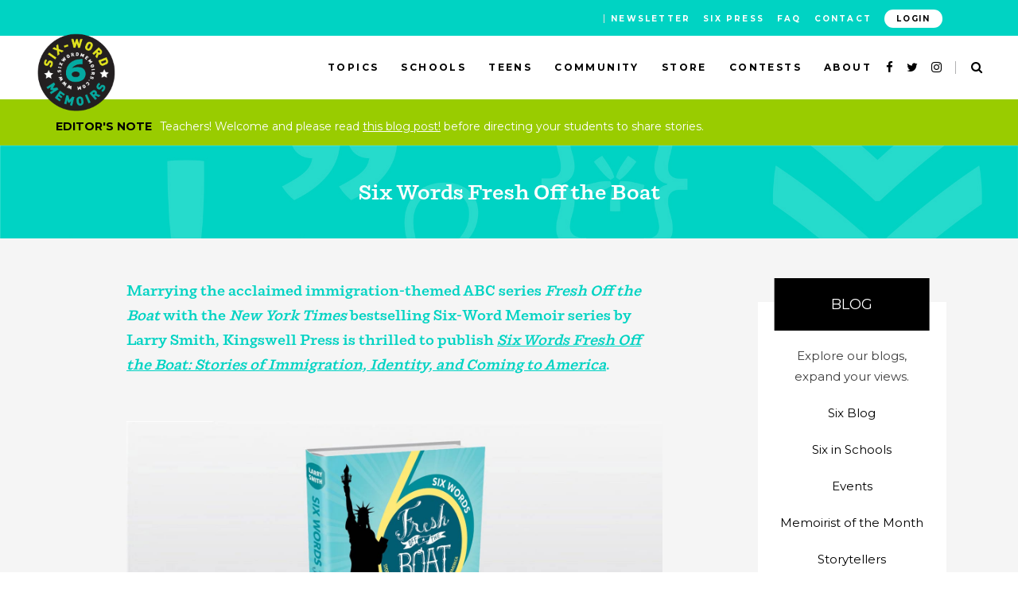

--- FILE ---
content_type: text/html; charset=UTF-8
request_url: https://www.sixwordmemoirs.com/six-press/six-words-fresh-off-the-boat/?utm_source=pocket_saves
body_size: 19447
content:
<!DOCTYPE html>
<html lang="en-US">
<head>
    
		<meta charset="UTF-8"/>
		<link rel="profile" href="https://gmpg.org/xfn/11" />
		
				<meta name="viewport" content="width=device-width,initial-scale=1,user-scalable=yes">
		<title>Six Words Fresh Off the Boat &#8211; Six-Word Memoirs</title>
<meta name='robots' content='max-image-preview:large' />
<link rel='dns-prefetch' href='//fonts.googleapis.com' />
<link rel="alternate" type="application/rss+xml" title="Six-Word Memoirs &raquo; Feed" href="https://www.sixwordmemoirs.com/feed/" />
<link rel="alternate" type="application/rss+xml" title="Six-Word Memoirs &raquo; Comments Feed" href="https://www.sixwordmemoirs.com/comments/feed/" />
<script type="text/javascript">
/* <![CDATA[ */
window._wpemojiSettings = {"baseUrl":"https:\/\/s.w.org\/images\/core\/emoji\/15.0.3\/72x72\/","ext":".png","svgUrl":"https:\/\/s.w.org\/images\/core\/emoji\/15.0.3\/svg\/","svgExt":".svg","source":{"concatemoji":"https:\/\/www.sixwordmemoirs.com\/wp-includes\/js\/wp-emoji-release.min.js?ver=6.5.4"}};
/*! This file is auto-generated */
!function(i,n){var o,s,e;function c(e){try{var t={supportTests:e,timestamp:(new Date).valueOf()};sessionStorage.setItem(o,JSON.stringify(t))}catch(e){}}function p(e,t,n){e.clearRect(0,0,e.canvas.width,e.canvas.height),e.fillText(t,0,0);var t=new Uint32Array(e.getImageData(0,0,e.canvas.width,e.canvas.height).data),r=(e.clearRect(0,0,e.canvas.width,e.canvas.height),e.fillText(n,0,0),new Uint32Array(e.getImageData(0,0,e.canvas.width,e.canvas.height).data));return t.every(function(e,t){return e===r[t]})}function u(e,t,n){switch(t){case"flag":return n(e,"\ud83c\udff3\ufe0f\u200d\u26a7\ufe0f","\ud83c\udff3\ufe0f\u200b\u26a7\ufe0f")?!1:!n(e,"\ud83c\uddfa\ud83c\uddf3","\ud83c\uddfa\u200b\ud83c\uddf3")&&!n(e,"\ud83c\udff4\udb40\udc67\udb40\udc62\udb40\udc65\udb40\udc6e\udb40\udc67\udb40\udc7f","\ud83c\udff4\u200b\udb40\udc67\u200b\udb40\udc62\u200b\udb40\udc65\u200b\udb40\udc6e\u200b\udb40\udc67\u200b\udb40\udc7f");case"emoji":return!n(e,"\ud83d\udc26\u200d\u2b1b","\ud83d\udc26\u200b\u2b1b")}return!1}function f(e,t,n){var r="undefined"!=typeof WorkerGlobalScope&&self instanceof WorkerGlobalScope?new OffscreenCanvas(300,150):i.createElement("canvas"),a=r.getContext("2d",{willReadFrequently:!0}),o=(a.textBaseline="top",a.font="600 32px Arial",{});return e.forEach(function(e){o[e]=t(a,e,n)}),o}function t(e){var t=i.createElement("script");t.src=e,t.defer=!0,i.head.appendChild(t)}"undefined"!=typeof Promise&&(o="wpEmojiSettingsSupports",s=["flag","emoji"],n.supports={everything:!0,everythingExceptFlag:!0},e=new Promise(function(e){i.addEventListener("DOMContentLoaded",e,{once:!0})}),new Promise(function(t){var n=function(){try{var e=JSON.parse(sessionStorage.getItem(o));if("object"==typeof e&&"number"==typeof e.timestamp&&(new Date).valueOf()<e.timestamp+604800&&"object"==typeof e.supportTests)return e.supportTests}catch(e){}return null}();if(!n){if("undefined"!=typeof Worker&&"undefined"!=typeof OffscreenCanvas&&"undefined"!=typeof URL&&URL.createObjectURL&&"undefined"!=typeof Blob)try{var e="postMessage("+f.toString()+"("+[JSON.stringify(s),u.toString(),p.toString()].join(",")+"));",r=new Blob([e],{type:"text/javascript"}),a=new Worker(URL.createObjectURL(r),{name:"wpTestEmojiSupports"});return void(a.onmessage=function(e){c(n=e.data),a.terminate(),t(n)})}catch(e){}c(n=f(s,u,p))}t(n)}).then(function(e){for(var t in e)n.supports[t]=e[t],n.supports.everything=n.supports.everything&&n.supports[t],"flag"!==t&&(n.supports.everythingExceptFlag=n.supports.everythingExceptFlag&&n.supports[t]);n.supports.everythingExceptFlag=n.supports.everythingExceptFlag&&!n.supports.flag,n.DOMReady=!1,n.readyCallback=function(){n.DOMReady=!0}}).then(function(){return e}).then(function(){var e;n.supports.everything||(n.readyCallback(),(e=n.source||{}).concatemoji?t(e.concatemoji):e.wpemoji&&e.twemoji&&(t(e.twemoji),t(e.wpemoji)))}))}((window,document),window._wpemojiSettings);
/* ]]> */
</script>
<style id='wp-emoji-styles-inline-css' type='text/css'>

	img.wp-smiley, img.emoji {
		display: inline !important;
		border: none !important;
		box-shadow: none !important;
		height: 1em !important;
		width: 1em !important;
		margin: 0 0.07em !important;
		vertical-align: -0.1em !important;
		background: none !important;
		padding: 0 !important;
	}
</style>
<link rel='stylesheet' id='wp-block-library-css' href='https://www.sixwordmemoirs.com/wp-includes/css/dist/block-library/style.min.css?ver=6.5.4' type='text/css' media='all' />
<style id='classic-theme-styles-inline-css' type='text/css'>
/*! This file is auto-generated */
.wp-block-button__link{color:#fff;background-color:#32373c;border-radius:9999px;box-shadow:none;text-decoration:none;padding:calc(.667em + 2px) calc(1.333em + 2px);font-size:1.125em}.wp-block-file__button{background:#32373c;color:#fff;text-decoration:none}
</style>
<style id='global-styles-inline-css' type='text/css'>
body{--wp--preset--color--black: #000000;--wp--preset--color--cyan-bluish-gray: #abb8c3;--wp--preset--color--white: #ffffff;--wp--preset--color--pale-pink: #f78da7;--wp--preset--color--vivid-red: #cf2e2e;--wp--preset--color--luminous-vivid-orange: #ff6900;--wp--preset--color--luminous-vivid-amber: #fcb900;--wp--preset--color--light-green-cyan: #7bdcb5;--wp--preset--color--vivid-green-cyan: #00d084;--wp--preset--color--pale-cyan-blue: #8ed1fc;--wp--preset--color--vivid-cyan-blue: #0693e3;--wp--preset--color--vivid-purple: #9b51e0;--wp--preset--gradient--vivid-cyan-blue-to-vivid-purple: linear-gradient(135deg,rgba(6,147,227,1) 0%,rgb(155,81,224) 100%);--wp--preset--gradient--light-green-cyan-to-vivid-green-cyan: linear-gradient(135deg,rgb(122,220,180) 0%,rgb(0,208,130) 100%);--wp--preset--gradient--luminous-vivid-amber-to-luminous-vivid-orange: linear-gradient(135deg,rgba(252,185,0,1) 0%,rgba(255,105,0,1) 100%);--wp--preset--gradient--luminous-vivid-orange-to-vivid-red: linear-gradient(135deg,rgba(255,105,0,1) 0%,rgb(207,46,46) 100%);--wp--preset--gradient--very-light-gray-to-cyan-bluish-gray: linear-gradient(135deg,rgb(238,238,238) 0%,rgb(169,184,195) 100%);--wp--preset--gradient--cool-to-warm-spectrum: linear-gradient(135deg,rgb(74,234,220) 0%,rgb(151,120,209) 20%,rgb(207,42,186) 40%,rgb(238,44,130) 60%,rgb(251,105,98) 80%,rgb(254,248,76) 100%);--wp--preset--gradient--blush-light-purple: linear-gradient(135deg,rgb(255,206,236) 0%,rgb(152,150,240) 100%);--wp--preset--gradient--blush-bordeaux: linear-gradient(135deg,rgb(254,205,165) 0%,rgb(254,45,45) 50%,rgb(107,0,62) 100%);--wp--preset--gradient--luminous-dusk: linear-gradient(135deg,rgb(255,203,112) 0%,rgb(199,81,192) 50%,rgb(65,88,208) 100%);--wp--preset--gradient--pale-ocean: linear-gradient(135deg,rgb(255,245,203) 0%,rgb(182,227,212) 50%,rgb(51,167,181) 100%);--wp--preset--gradient--electric-grass: linear-gradient(135deg,rgb(202,248,128) 0%,rgb(113,206,126) 100%);--wp--preset--gradient--midnight: linear-gradient(135deg,rgb(2,3,129) 0%,rgb(40,116,252) 100%);--wp--preset--font-size--small: 13px;--wp--preset--font-size--medium: 20px;--wp--preset--font-size--large: 36px;--wp--preset--font-size--x-large: 42px;--wp--preset--spacing--20: 0.44rem;--wp--preset--spacing--30: 0.67rem;--wp--preset--spacing--40: 1rem;--wp--preset--spacing--50: 1.5rem;--wp--preset--spacing--60: 2.25rem;--wp--preset--spacing--70: 3.38rem;--wp--preset--spacing--80: 5.06rem;--wp--preset--shadow--natural: 6px 6px 9px rgba(0, 0, 0, 0.2);--wp--preset--shadow--deep: 12px 12px 50px rgba(0, 0, 0, 0.4);--wp--preset--shadow--sharp: 6px 6px 0px rgba(0, 0, 0, 0.2);--wp--preset--shadow--outlined: 6px 6px 0px -3px rgba(255, 255, 255, 1), 6px 6px rgba(0, 0, 0, 1);--wp--preset--shadow--crisp: 6px 6px 0px rgba(0, 0, 0, 1);}:where(.is-layout-flex){gap: 0.5em;}:where(.is-layout-grid){gap: 0.5em;}body .is-layout-flex{display: flex;}body .is-layout-flex{flex-wrap: wrap;align-items: center;}body .is-layout-flex > *{margin: 0;}body .is-layout-grid{display: grid;}body .is-layout-grid > *{margin: 0;}:where(.wp-block-columns.is-layout-flex){gap: 2em;}:where(.wp-block-columns.is-layout-grid){gap: 2em;}:where(.wp-block-post-template.is-layout-flex){gap: 1.25em;}:where(.wp-block-post-template.is-layout-grid){gap: 1.25em;}.has-black-color{color: var(--wp--preset--color--black) !important;}.has-cyan-bluish-gray-color{color: var(--wp--preset--color--cyan-bluish-gray) !important;}.has-white-color{color: var(--wp--preset--color--white) !important;}.has-pale-pink-color{color: var(--wp--preset--color--pale-pink) !important;}.has-vivid-red-color{color: var(--wp--preset--color--vivid-red) !important;}.has-luminous-vivid-orange-color{color: var(--wp--preset--color--luminous-vivid-orange) !important;}.has-luminous-vivid-amber-color{color: var(--wp--preset--color--luminous-vivid-amber) !important;}.has-light-green-cyan-color{color: var(--wp--preset--color--light-green-cyan) !important;}.has-vivid-green-cyan-color{color: var(--wp--preset--color--vivid-green-cyan) !important;}.has-pale-cyan-blue-color{color: var(--wp--preset--color--pale-cyan-blue) !important;}.has-vivid-cyan-blue-color{color: var(--wp--preset--color--vivid-cyan-blue) !important;}.has-vivid-purple-color{color: var(--wp--preset--color--vivid-purple) !important;}.has-black-background-color{background-color: var(--wp--preset--color--black) !important;}.has-cyan-bluish-gray-background-color{background-color: var(--wp--preset--color--cyan-bluish-gray) !important;}.has-white-background-color{background-color: var(--wp--preset--color--white) !important;}.has-pale-pink-background-color{background-color: var(--wp--preset--color--pale-pink) !important;}.has-vivid-red-background-color{background-color: var(--wp--preset--color--vivid-red) !important;}.has-luminous-vivid-orange-background-color{background-color: var(--wp--preset--color--luminous-vivid-orange) !important;}.has-luminous-vivid-amber-background-color{background-color: var(--wp--preset--color--luminous-vivid-amber) !important;}.has-light-green-cyan-background-color{background-color: var(--wp--preset--color--light-green-cyan) !important;}.has-vivid-green-cyan-background-color{background-color: var(--wp--preset--color--vivid-green-cyan) !important;}.has-pale-cyan-blue-background-color{background-color: var(--wp--preset--color--pale-cyan-blue) !important;}.has-vivid-cyan-blue-background-color{background-color: var(--wp--preset--color--vivid-cyan-blue) !important;}.has-vivid-purple-background-color{background-color: var(--wp--preset--color--vivid-purple) !important;}.has-black-border-color{border-color: var(--wp--preset--color--black) !important;}.has-cyan-bluish-gray-border-color{border-color: var(--wp--preset--color--cyan-bluish-gray) !important;}.has-white-border-color{border-color: var(--wp--preset--color--white) !important;}.has-pale-pink-border-color{border-color: var(--wp--preset--color--pale-pink) !important;}.has-vivid-red-border-color{border-color: var(--wp--preset--color--vivid-red) !important;}.has-luminous-vivid-orange-border-color{border-color: var(--wp--preset--color--luminous-vivid-orange) !important;}.has-luminous-vivid-amber-border-color{border-color: var(--wp--preset--color--luminous-vivid-amber) !important;}.has-light-green-cyan-border-color{border-color: var(--wp--preset--color--light-green-cyan) !important;}.has-vivid-green-cyan-border-color{border-color: var(--wp--preset--color--vivid-green-cyan) !important;}.has-pale-cyan-blue-border-color{border-color: var(--wp--preset--color--pale-cyan-blue) !important;}.has-vivid-cyan-blue-border-color{border-color: var(--wp--preset--color--vivid-cyan-blue) !important;}.has-vivid-purple-border-color{border-color: var(--wp--preset--color--vivid-purple) !important;}.has-vivid-cyan-blue-to-vivid-purple-gradient-background{background: var(--wp--preset--gradient--vivid-cyan-blue-to-vivid-purple) !important;}.has-light-green-cyan-to-vivid-green-cyan-gradient-background{background: var(--wp--preset--gradient--light-green-cyan-to-vivid-green-cyan) !important;}.has-luminous-vivid-amber-to-luminous-vivid-orange-gradient-background{background: var(--wp--preset--gradient--luminous-vivid-amber-to-luminous-vivid-orange) !important;}.has-luminous-vivid-orange-to-vivid-red-gradient-background{background: var(--wp--preset--gradient--luminous-vivid-orange-to-vivid-red) !important;}.has-very-light-gray-to-cyan-bluish-gray-gradient-background{background: var(--wp--preset--gradient--very-light-gray-to-cyan-bluish-gray) !important;}.has-cool-to-warm-spectrum-gradient-background{background: var(--wp--preset--gradient--cool-to-warm-spectrum) !important;}.has-blush-light-purple-gradient-background{background: var(--wp--preset--gradient--blush-light-purple) !important;}.has-blush-bordeaux-gradient-background{background: var(--wp--preset--gradient--blush-bordeaux) !important;}.has-luminous-dusk-gradient-background{background: var(--wp--preset--gradient--luminous-dusk) !important;}.has-pale-ocean-gradient-background{background: var(--wp--preset--gradient--pale-ocean) !important;}.has-electric-grass-gradient-background{background: var(--wp--preset--gradient--electric-grass) !important;}.has-midnight-gradient-background{background: var(--wp--preset--gradient--midnight) !important;}.has-small-font-size{font-size: var(--wp--preset--font-size--small) !important;}.has-medium-font-size{font-size: var(--wp--preset--font-size--medium) !important;}.has-large-font-size{font-size: var(--wp--preset--font-size--large) !important;}.has-x-large-font-size{font-size: var(--wp--preset--font-size--x-large) !important;}
.wp-block-navigation a:where(:not(.wp-element-button)){color: inherit;}
:where(.wp-block-post-template.is-layout-flex){gap: 1.25em;}:where(.wp-block-post-template.is-layout-grid){gap: 1.25em;}
:where(.wp-block-columns.is-layout-flex){gap: 2em;}:where(.wp-block-columns.is-layout-grid){gap: 2em;}
.wp-block-pullquote{font-size: 1.5em;line-height: 1.6;}
</style>
<link rel='stylesheet' id='foobox-free-min-css' href='https://www.sixwordmemoirs.com/wp-content/plugins/foobox-image-lightbox/free/css/foobox.free.min.css?ver=2.7.27' type='text/css' media='all' />
<style id='woocommerce-inline-inline-css' type='text/css'>
.woocommerce form .form-row .required { visibility: visible; }
</style>
<link rel='stylesheet' id='scribbler_qodef_default_style-css' href='https://www.sixwordmemoirs.com/wp-content/themes/scribbler/style.css?ver=6.5.4' type='text/css' media='all' />
<link rel='stylesheet' id='scribbler_qodef_modules-css' href='https://www.sixwordmemoirs.com/wp-content/themes/scribbler/assets/css/modules.min.css?ver=6.5.4' type='text/css' media='all' />
<link rel='stylesheet' id='qodef_font_awesome-css' href='https://www.sixwordmemoirs.com/wp-content/themes/scribbler/assets/css/font-awesome/css/font-awesome.min.css?ver=6.5.4' type='text/css' media='all' />
<link rel='stylesheet' id='qodef_font_elegant-css' href='https://www.sixwordmemoirs.com/wp-content/themes/scribbler/assets/css/elegant-icons/style.min.css?ver=6.5.4' type='text/css' media='all' />
<link rel='stylesheet' id='qodef_ion_icons-css' href='https://www.sixwordmemoirs.com/wp-content/themes/scribbler/assets/css/ion-icons/css/ionicons.min.css?ver=6.5.4' type='text/css' media='all' />
<link rel='stylesheet' id='qodef_linea_icons-css' href='https://www.sixwordmemoirs.com/wp-content/themes/scribbler/assets/css/linea-icons/style.css?ver=6.5.4' type='text/css' media='all' />
<link rel='stylesheet' id='qodef_simple_line_icons-css' href='https://www.sixwordmemoirs.com/wp-content/themes/scribbler/assets/css/simple-line-icons/simple-line-icons.css?ver=6.5.4' type='text/css' media='all' />
<link rel='stylesheet' id='mediaelement-css' href='https://www.sixwordmemoirs.com/wp-includes/js/mediaelement/mediaelementplayer-legacy.min.css?ver=4.2.17' type='text/css' media='all' />
<link rel='stylesheet' id='wp-mediaelement-css' href='https://www.sixwordmemoirs.com/wp-includes/js/mediaelement/wp-mediaelement.min.css?ver=6.5.4' type='text/css' media='all' />
<link rel='stylesheet' id='scribbler_qodef_woo-css' href='https://www.sixwordmemoirs.com/wp-content/themes/scribbler/assets/css/woocommerce.min.css?ver=6.5.4' type='text/css' media='all' />
<style id='scribbler_qodef_woo-inline-css' type='text/css'>
/* generated in /home/spne4ga7gzfc/public_html/wp-content/themes/scribbler/assets/custom-styles/general-custom-styles.php scribbler_qodef_smooth_page_transition_styles function */
.qodef-smooth-transition-loader { background-color: #00d3d0;}

/* generated in /home/spne4ga7gzfc/public_html/wp-content/themes/scribbler/assets/custom-styles/general-custom-styles.php scribbler_qodef_smooth_page_transition_styles function */
.qodef-st-loader .qodef-rotate-circles > div, .qodef-st-loader .pulse, .qodef-st-loader .double_pulse .double-bounce1, .qodef-st-loader .double_pulse .double-bounce2, .qodef-st-loader .cube, .qodef-st-loader .rotating_cubes .cube1, .qodef-st-loader .rotating_cubes .cube2, .qodef-st-loader .stripes > div, .qodef-st-loader .wave > div, .qodef-st-loader .two_rotating_circles .dot1, .qodef-st-loader .two_rotating_circles .dot2, .qodef-st-loader .five_rotating_circles .container1 > div, .qodef-st-loader .five_rotating_circles .container2 > div, .qodef-st-loader .five_rotating_circles .container3 > div, .qodef-st-loader .atom .ball-1:before, .qodef-st-loader .atom .ball-2:before, .qodef-st-loader .atom .ball-3:before, .qodef-st-loader .atom .ball-4:before, .qodef-st-loader .clock .ball:before, .qodef-st-loader .mitosis .ball, .qodef-st-loader .lines .line1, .qodef-st-loader .lines .line2, .qodef-st-loader .lines .line3, .qodef-st-loader .lines .line4, .qodef-st-loader .fussion .ball, .qodef-st-loader .fussion .ball-1, .qodef-st-loader .fussion .ball-2, .qodef-st-loader .fussion .ball-3, .qodef-st-loader .fussion .ball-4, .qodef-st-loader .wave_circles .ball, .qodef-st-loader .pulse_circles .ball { background-color: #ffffff;}


</style>
<link rel='stylesheet' id='scribbler_qodef_woo_responsive-css' href='https://www.sixwordmemoirs.com/wp-content/themes/scribbler/assets/css/woocommerce-responsive.min.css?ver=6.5.4' type='text/css' media='all' />
<link rel='stylesheet' id='scribbler_qodef_style_dynamic-css' href='https://www.sixwordmemoirs.com/wp-content/themes/scribbler/assets/css/style_dynamic.css?ver=1708107721' type='text/css' media='all' />
<link rel='stylesheet' id='scribbler_qodef_modules_responsive-css' href='https://www.sixwordmemoirs.com/wp-content/themes/scribbler/assets/css/modules-responsive.min.css?ver=6.5.4' type='text/css' media='all' />
<link rel='stylesheet' id='scribbler_qodef_style_dynamic_responsive-css' href='https://www.sixwordmemoirs.com/wp-content/themes/scribbler/assets/css/style_dynamic_responsive.css?ver=1708107721' type='text/css' media='all' />
<link rel='stylesheet' id='scribbler_qodef_google_fonts-css' href='https://fonts.googleapis.com/css?family=Montserrat%3A400%2C400italic%2C700%7CRoboto%3A400%2C400italic%2C700%7CLekton%3A400%2C400italic%2C700%7CAbril+Fatface%3A400%2C400italic%2C700%7CKnewave%3A400%2C400italic%2C700&#038;subset=latin-ext&#038;ver=1.0.0' type='text/css' media='all' />
<link rel='stylesheet' id='six_word_memoirs_style-css' href='https://www.sixwordmemoirs.com/wp-content/themes/six-word-memoirs/style.css?ver=6.5.4' type='text/css' media='all' />
<link rel='stylesheet' id='bootstrap_style_compressed-css' href='https://www.sixwordmemoirs.com/wp-content/themes/six-word-memoirs/assets/css/bootstrap/bootstrap.min.css?ver=6.5.4' type='text/css' media='all' />
<link rel='stylesheet' id='slick_style_compressed-css' href='https://www.sixwordmemoirs.com/wp-content/themes/six-word-memoirs/assets/js/slick/slick.min.css?ver=6.5.4' type='text/css' media='all' />
<link rel='stylesheet' id='slick_theme_style_compressed-css' href='https://www.sixwordmemoirs.com/wp-content/themes/six-word-memoirs/assets/js/slick/slick-theme.min.css?ver=6.5.4' type='text/css' media='all' />
<link rel='stylesheet' id='featherlight_style_compressed-css' href='https://www.sixwordmemoirs.com/wp-content/themes/six-word-memoirs/assets/js/featherlight/featherlight.min.css?ver=6.5.4' type='text/css' media='all' />
<link rel='stylesheet' id='six_word_memoirs_style_compressed-css' href='https://www.sixwordmemoirs.com/wp-content/themes/six-word-memoirs/assets/css/sixwordmemoirs.min.css?ver=1708355814' type='text/css' media='all' />
<script type="text/javascript" src="https://www.sixwordmemoirs.com/wp-includes/js/jquery/jquery.min.js?ver=3.7.1" id="jquery-core-js"></script>
<script type="text/javascript" src="https://www.sixwordmemoirs.com/wp-includes/js/jquery/jquery-migrate.min.js?ver=3.4.1" id="jquery-migrate-js"></script>
<script type="text/javascript" src="https://www.sixwordmemoirs.com/wp-content/plugins/woocommerce/assets/js/jquery-blockui/jquery.blockUI.min.js?ver=2.7.0-wc.8.8.3" id="jquery-blockui-js" data-wp-strategy="defer"></script>
<script type="text/javascript" id="wc-add-to-cart-js-extra">
/* <![CDATA[ */
var wc_add_to_cart_params = {"ajax_url":"\/wp-admin\/admin-ajax.php","wc_ajax_url":"\/?wc-ajax=%%endpoint%%","i18n_view_cart":"View cart","cart_url":"https:\/\/www.sixwordmemoirs.com\/cart\/","is_cart":"","cart_redirect_after_add":"no"};
/* ]]> */
</script>
<script type="text/javascript" src="https://www.sixwordmemoirs.com/wp-content/plugins/woocommerce/assets/js/frontend/add-to-cart.min.js?ver=8.8.3" id="wc-add-to-cart-js" data-wp-strategy="defer"></script>
<script type="text/javascript" src="https://www.sixwordmemoirs.com/wp-content/plugins/woocommerce/assets/js/js-cookie/js.cookie.min.js?ver=2.1.4-wc.8.8.3" id="js-cookie-js" defer="defer" data-wp-strategy="defer"></script>
<script type="text/javascript" id="woocommerce-js-extra">
/* <![CDATA[ */
var woocommerce_params = {"ajax_url":"\/wp-admin\/admin-ajax.php","wc_ajax_url":"\/?wc-ajax=%%endpoint%%"};
/* ]]> */
</script>
<script type="text/javascript" src="https://www.sixwordmemoirs.com/wp-content/plugins/woocommerce/assets/js/frontend/woocommerce.min.js?ver=8.8.3" id="woocommerce-js" defer="defer" data-wp-strategy="defer"></script>
<script type="text/javascript" src="https://www.sixwordmemoirs.com/wp-content/plugins/js_composer/assets/js/vendors/woocommerce-add-to-cart.js?ver=7.4" id="vc_woocommerce-add-to-cart-js-js"></script>
<script type="text/javascript" src="https://www.sixwordmemoirs.com/wp-content/plugins/woocommerce/assets/js/select2/select2.full.min.js?ver=4.0.3-wc.8.8.3" id="select2-js" defer="defer" data-wp-strategy="defer"></script>
<script type="text/javascript" src="https://www.sixwordmemoirs.com/wp-content/themes/six-word-memoirs/assets/js/js-cookie/js.cookie.min.js?ver=6.5.4" id="js_cookie_script-js"></script>
<script type="text/javascript" src="https://www.sixwordmemoirs.com/wp-content/themes/six-word-memoirs/assets/js/slick/slick.min.js?ver=6.5.4" id="slick_script-js"></script>
<script type="text/javascript" src="https://www.sixwordmemoirs.com/wp-content/themes/six-word-memoirs/assets/js/bootstrap/bootstrap.min.js?ver=1" id="bootstrap_script-js"></script>
<script type="text/javascript" src="https://www.sixwordmemoirs.com/wp-content/themes/six-word-memoirs/assets/js/matchHeight/jquery.matchHeight.min.js?ver=1" id="matchheight_script-js"></script>
<script type="text/javascript" src="https://www.sixwordmemoirs.com/wp-content/themes/six-word-memoirs/assets/js/featherlight/featherlight.min.js?ver=1" id="featherlight_script-js"></script>
<script type="text/javascript" id="foobox-free-min-js-before">
/* <![CDATA[ */
/* Run FooBox FREE (v2.7.27) */
var FOOBOX = window.FOOBOX = {
	ready: true,
	disableOthers: false,
	o: {wordpress: { enabled: true }, countMessage:'image %index of %total', captions: { dataTitle: ["captionTitle","title"], dataDesc: ["captionDesc","description"] }, excludes:'.fbx-link,.nofoobox,.nolightbox,a[href*="pinterest.com/pin/create/button/"]', affiliate : { enabled: false }},
	selectors: [
		".foogallery-container.foogallery-lightbox-foobox", ".foogallery-container.foogallery-lightbox-foobox-free", ".gallery", ".wp-block-gallery", ".wp-caption", ".wp-block-image", "a:has(img[class*=wp-image-])", ".foobox"
	],
	pre: function( $ ){
		// Custom JavaScript (Pre)
		
	},
	post: function( $ ){
		// Custom JavaScript (Post)
		
		// Custom Captions Code
		
	},
	custom: function( $ ){
		// Custom Extra JS
		
	}
};
/* ]]> */
</script>
<script type="text/javascript" src="https://www.sixwordmemoirs.com/wp-content/plugins/foobox-image-lightbox/free/js/foobox.free.min.js?ver=2.7.27" id="foobox-free-min-js"></script>
<script></script><link rel="https://api.w.org/" href="https://www.sixwordmemoirs.com/wp-json/" /><link rel="EditURI" type="application/rsd+xml" title="RSD" href="https://www.sixwordmemoirs.com/xmlrpc.php?rsd" />
<meta name="generator" content="WordPress 6.5.4" />
<meta name="generator" content="WooCommerce 8.8.3" />
<link rel="canonical" href="https://www.sixwordmemoirs.com/six-press/six-words-fresh-off-the-boat/" />
<link rel='shortlink' href='https://www.sixwordmemoirs.com/?p=13250' />
<link rel="alternate" type="application/json+oembed" href="https://www.sixwordmemoirs.com/wp-json/oembed/1.0/embed?url=https%3A%2F%2Fwww.sixwordmemoirs.com%2Fsix-press%2Fsix-words-fresh-off-the-boat%2F" />
<link rel="alternate" type="text/xml+oembed" href="https://www.sixwordmemoirs.com/wp-json/oembed/1.0/embed?url=https%3A%2F%2Fwww.sixwordmemoirs.com%2Fsix-press%2Fsix-words-fresh-off-the-boat%2F&#038;format=xml" />

			<meta property="og:url" content="https://www.sixwordmemoirs.com/six-press/six-words-fresh-off-the-boat/"/>
			<meta property="og:type" content="article"/>
			<meta property="og:title" content="Six Words Fresh Off the Boat"/>
			<meta property="og:description" content=" [...]"/>
			<meta property="og:image" content="https://www.sixwordmemoirs.com/wp-content/uploads/2017/09/SWM-Press-Fresh-Off-The-Boat-Thumbnail.jpg"/>

			<noscript><style>.woocommerce-product-gallery{ opacity: 1 !important; }</style></noscript>
	<meta name="generator" content="Powered by WPBakery Page Builder - drag and drop page builder for WordPress."/>
<link rel="icon" href="https://www.sixwordmemoirs.com/wp-content/uploads/2017/08/SWM-Logo-mobile.png" sizes="32x32" />
<link rel="icon" href="https://www.sixwordmemoirs.com/wp-content/uploads/2017/08/SWM-Logo-mobile.png" sizes="192x192" />
<link rel="apple-touch-icon" href="https://www.sixwordmemoirs.com/wp-content/uploads/2017/08/SWM-Logo-mobile.png" />
<meta name="msapplication-TileImage" content="https://www.sixwordmemoirs.com/wp-content/uploads/2017/08/SWM-Logo-mobile.png" />
		<style type="text/css" id="wp-custom-css">
			.editors-note-wrapper .container:before {
    content: 'Editor\'s Note';
    display: inline-block;
    margin-right: 10px;
    color: black;
		font-weight: bold;
    text-transform: uppercase;
}

.editors-note-wrapper {
    background-color: #9c0;
    padding: 20px 20px 10px 20px;
    color: #fff;
    font-weight: normal;
	font-size: 14px;
}

.swm-six-editor {
    background-color: #9c0;
    margin-top: 40px;
    padding-top: 20px;
    padding-bottom: 40px;
    margin-bottom: 40px;
    text-align: center;
}

.swm-six-editor .editor-title {
    margin: 0;
	margin-bottom: 10px;
}
.editor-input-wrapper h2 {
    margin: 0;
 }

.editor-action-wrapper {
    padding-top: 0;
    padding-bottom: 0;
    text-align: center;
}
.swm-six-editor .word-update-wrapper {
    margin: 0 auto;
	font-weight: bold;
}

/* Removes redundant "Learn More" button from Pandemic Book Page */
.postid-25877 .cart {
display: none !important;
}


.swm-slider .slick-track .Celebrate_Six_Words > .col-sm-5 {
	width: 26.666667%;
}
.swm-slider .slick-track .Celebrate_Six_Words > .col-content {
	padding: 20px;
}
.swm-slider .slick-track .Celebrate_Six_Words > .col-content button.swm-slide-link {
	background-color: #bb9c6b;
	color: #ffffff;
}
.swm-slider .slick-track .Celebrate_Six_Words > .col-sm-7 {
	width: 73.333333%;
}
.swm-slider .slick-track .Celebrate_Six_Words > .col-content .slide-subtext {
	display: none;
}

@media (max-width: 767.98px) {
	.swm-slider .slick-track .Celebrate_Six_Words > .col-sm-5 {
		width: 100%;
	}
	.swm-slider .slick-track .Celebrate_Six_Words > .col-sm-7 {
		width: 100%;
	}
}

.btn_export {
	width: 180px;
	display: block;
	text-align: center;
	text-decoration: none;
	text-transform: uppercase;
	padding: 15px 0;
	color: #686868;
	font-size: 12px;
	letter-spacing: .1em;
	font-weight: 600;
	border: 1px solid #ffffff;
}

.swm-slider .slick-track .the_six_gifts {
	position: relative;
}
.swm-slider .slick-track .the_six_gifts .col-content {
	display: none;
}
.swm-slider .slick-track .the_six_gifts .col-content::before,
.swm-slider .slick-track .the_six_gifts .col-content .col-content-inner {
	display: none;
}
.swm-slider .slick-track .the_six_gifts .col-content .slide-dot-wrapper {
	z-index: 99;
}
.swm-slider .slick-track .the_six_gifts .col-image {
	width: 100%;
	position: absolute;
	background-size: contain;
}


#a_links {
	top: 0;
	right: 0;
	bottom: 0;
	left: 0;
	position: absolute;
}
#a_links .link_one {
	top: 53px;
	left: 40px;
	width: 379px;
	height: 217px;
	position: absolute;
}
#a_links .link_two {
	position: absolute;
	top: 316px;
	left: 40px;
	width: 150px;
	height: 88px;
}
#a_links .link_three {
	position: absolute;
	top: 316px;
	left: 228px;
	width: 189px;
	height: 88px;
}
#a_links .link_four {
	position: absolute;
	right: 0;
	bottom: 0;
	top: 0;
	height: 100%;
	width: 641px;
}		</style>
		<noscript><style> .wpb_animate_when_almost_visible { opacity: 1; }</style></noscript>
    <!-- Global site tag (gtag.js) - Google Analytics -->
    <script async src="https://www.googletagmanager.com/gtag/js?id=UA-111251891-1"></script>
    <script>
      window.dataLayer = window.dataLayer || [];
      function gtag(){dataLayer.push(arguments);}
      gtag('js', new Date());

      gtag('config', 'UA-44233181-1');
    </script>
</head>
<body class="six_press-template-default single single-six_press postid-13250 theme-scribbler locale-en-us qode-core-1.0 woocommerce-no-js six word memoirs-child-ver-1.0.0 scribbler-ver-1.0 qodef-smooth-scroll qodef-smooth-page-transitions qodef-smooth-page-transitions-preloader qodef-smooth-page-transitions-fadeout qodef-grid-1100 qodef-dark-header qodef-no-behavior qodef-dropdown-animate-height qodef-header-standard qodef-menu-area-shadow-disable qodef-menu-area-in-grid-shadow-disable qodef-menu-area-border-disable qodef-menu-area-in-grid-border-disable qodef-logo-area-border-disable qodef-logo-area-in-grid-border-disable qodef-woocommerce-columns-3 qodef-woo-normal-space qodef-woo-pl-info-below-image qodef-woo-single-thumb-below-image qodef-default-mobile-header qodef-sticky-up-mobile-header qodef-slide-from-header-bottom wpb-js-composer js-comp-ver-7.4 vc_responsive" itemscope itemtype="http://schema.org/WebPage">
    			<div class="qodef-smooth-transition-loader qodef-mimic-ajax">
									<div class="qodef-st-loader">
						<div class="qodef-st-loader1">
							<div class="five_rotating_circles"><div class="spinner-container container1"><div class="circle1"></div><div class="circle2"></div><div class="circle3"></div><div class="circle4"></div></div><div class="spinner-container container2"><div class="circle1"></div><div class="circle2"></div><div class="circle3"></div><div class="circle4"></div></div><div class="spinner-container container3"><div class="circle1"></div><div class="circle2"></div><div class="circle3"></div><div class="circle4"></div></div></div>						</div>
					</div>
							</div>
		
    <div class="qodef-wrapper">
        <div class="qodef-wrapper-inner">
            	
		
	<div class="qodef-top-bar">
				
					<div class="qodef-grid">
						
			<div class="qodef-vertical-align-containers">
				<div class="qodef-position-left">
					<div class="qodef-position-left-inner">
											</div>
				</div>
				<div class="qodef-position-right">
					<div class="qodef-position-right-inner">
													<div id="nav_menu-5" class="widget widget_nav_menu qodef-top-bar-widget"><div class="menu-top-bar-menu-container"><ul id="menu-top-bar-menu" class="menu"><li id="menu-item-24136" class="menu-item menu-item-type-custom menu-item-object-custom menu-item-24136"><a href="https://sixwordmemoirs.substack.com/p/coming-soon">Newsletter</a></li>
<li id="menu-item-2942" class="menu-item menu-item-type-post_type menu-item-object-page menu-item-2942"><a href="https://www.sixwordmemoirs.com/six-press/">Six Press</a></li>
<li id="menu-item-2398" class="menu-item menu-item-type-post_type menu-item-object-page menu-item-2398"><a href="https://www.sixwordmemoirs.com/faq/">FAQ</a></li>
<li id="menu-item-2399" class="menu-item menu-item-type-post_type menu-item-object-page menu-item-2399"><a href="https://www.sixwordmemoirs.com/contact/">Contact</a></li>
</ul></div></div>
				<div class="swm-login-widget">
<div id="fb-root"></div>
<script>(function(d, s, id) {
  var js, fjs = d.getElementsByTagName(s)[0];
  if (d.getElementById(id)) return;
  js = d.createElement(s); js.id = id;
  js.src = 'https://connect.facebook.net/en_US/sdk.js#xfbml=1&version=v2.11&appId=1384549508228463';
  fjs.parentNode.insertBefore(js, fjs);
}(document, 'script', 'facebook-jssdk'));</script>
<span class="top-bar-link login-link" data-toggle="modal" data-target="#login-modal">Login</span>
<span class="top-bar-link logout-link">Logout</span>
<span class="top-bar-link account-link">Profile</span>
<div class="swm-login-modal swm-modal modal fade" id="login-modal" tabindex="-1" role="dialog" aria-labelledby="Login Modal" aria-hidden="true">
  <div class="modal-dialog" role="document">
    <div class="modal-content ">
      <div class="modal-content-inner asterisk-background asterisk-fill asterisk-upper-left">
        <div class="modal-header">
          <button type="button" class="icon_close" data-dismiss="modal" aria-label="Close">
          </button>
        </div>
        <div class="modal-body">
          <form id="swm-login-form" class="collapse in">
            <h3 class="login-title text-center">Welcome Back Friend!</h3>
            <div class="message-wrapper"></div>
            <div class="input-wrapper">
              <input type="email" name="email" placeholder="Email">
            </div>
            <div class="input-wrapper">
              <input type="password" name="password" placeholder="Password">
              <input type="hidden" name="unfilteredpw" value="1">
            </div>
            <div class="password-reset-wrapper editor-action-wrapper">
              <h6><button class="reset-password-link-button link-button" type="button" data-toggle="collapse" href="#swm-reset-password-form">Forgot Password</button></h6>
            </div>
            <div class="editor-action-wrapper">
              <div class="submit-wrapper">
                <p><button class="login-button primary-button button-solid button-green" type="submit">Login</button></p>
              </div>
            </div>
            <div class="text-center">
              <span>OR</span>
              <button class="button-primary primary-button button-solid social-login-button facebook-login-button" type="button">Login With Facebook</button>
              <!-- <button class="button-primary primary-button button-solid social-login-button twitter-login-button" type="button">Login With Twitter</button> -->
            </div>
            <hr/>
            <div class="form-footer-actions text-center">
              <h6>New User? <button class="create-account-link-button link-button" type="button" data-toggle="collapse" href="#swm-create-user-form">Create Account</button></h6>
            </div>
          </form>
          <form id="swm-reset-password-form" class="collapse">
            <h3 class="reset-password-title text-center">Enter Your Account Email</h3>
            <div class="message-wrapper"></div>
            <div class="input-wrapper">
              <input type="email" name="email" placeholder="Email">
            </div>
            <div class="editor-action-wrapper">
              <div class="submit-wrapper">
                <p><button class="reset-password-button primary-button button-solid button-green" type="submit">Reset Password</button></p>
              </div>
            </div>
            <hr/>
            <div class="form-footer-actions text-right">
              <h6><button class="login-link-button link-button" type="button" data-toggle="collapse" href="#swm-login-form">Cancel</button></h6>
            </div>
          </form>
          <form id="swm-create-user-form" class="collapse">
            <h3 class="create-user-title text-center">Create an Account</h3>
            <div class="message-wrapper"></div>
            <div class="input-wrapper">
              <input type="text" name="nickname" placeholder="Nickname">
            </div>
            <div class="input-wrapper">
              <input type="email" name="email" placeholder="Email">
            </div>
            <div class="input-wrapper">
              <input type="password" name="password" placeholder="Password">
            </div>
            <div class="editor-action-wrapper">
              <div class="submit-wrapper">
                <p><button class="create-user-button primary-button button-solid button-green" type="submit">Register</button></p>
              </div>
            </div>
            <hr/>
            <div class="form-footer-actions text-right">
              <h6><button class="login-link-button link-button" type="button" data-toggle="collapse" href="#swm-login-form">Cancel</button></h6>
            </div>
          </form>
        </div>
      </div>
    </div>
  </div>
</div>
</div>
				
															</div>
				</div>
			</div>
				
					</div>
				
			</div>
	
	
<header class="qodef-page-header">
		
				
	<div class="qodef-menu-area qodef-menu-right">
				
					<div class="qodef-grid">
						
			<div class="qodef-vertical-align-containers">
				<div class="qodef-position-left">
					<div class="qodef-position-left-inner">
						

<div class="qodef-logo-wrapper">
    <a itemprop="url" href="https://www.sixwordmemoirs.com/" style="height: 329px;">
        <img itemprop="image" class="qodef-normal-logo" src="https://www.sixwordmemoirs.com/wp-content/uploads/2020/03/SWM-Logo2a.png" width="659" height="658"  alt="logo"/>
        <img itemprop="image" class="qodef-dark-logo" src="https://www.sixwordmemoirs.com/wp-content/uploads/2020/03/SWM-Logo2a.png" width="659" height="658"  alt="dark logo"/>        <img itemprop="image" class="qodef-light-logo" src="https://www.sixwordmemoirs.com/wp-content/uploads/2020/03/SWM-Logo2a.png" width="659" height="658"  alt="light logo"/>    </a>
</div>

											</div>
				</div>
								<div class="qodef-position-right">
					<div class="qodef-position-right-inner">
													
<nav class="qodef-main-menu qodef-drop-down qodef-default-nav">
    <ul id="menu-six-word-menu" class="clearfix"><li id="nav-menu-item-3072" class="menu-item menu-item-type-custom menu-item-object-custom menu-item-has-children  has_sub wide left_position"><a href="#" class=""><span class="item_outer"><span class="item_text">Topics</span><i class="qodef-menu-arrow fa fa-angle-down"></i></span></a>
<div class="second"><div class="inner"><ul>
	<li id="nav-menu-item-13325" class="menu-item menu-item-type-post_type menu-item-object-page "><a href="https://www.sixwordmemoirs.com/life/" class=""><span class="item_outer"><span class="item_text">Life</span></span></a></li>
	<li id="nav-menu-item-24941" class="menu-item menu-item-type-post_type menu-item-object-page "><a href="https://www.sixwordmemoirs.com/pandemic/" class=""><span class="item_outer"><span class="item_text">Pandemic Stories</span></span></a></li>
	<li id="nav-menu-item-13380" class="menu-item menu-item-type-post_type menu-item-object-page "><a href="https://www.sixwordmemoirs.com/sixword-love/" class=""><span class="item_outer"><span class="item_text">Love</span></span></a></li>
	<li id="nav-menu-item-13379" class="menu-item menu-item-type-post_type menu-item-object-page "><a href="https://www.sixwordmemoirs.com/advice/" class=""><span class="item_outer"><span class="item_text">Advice</span></span></a></li>
	<li id="nav-menu-item-13378" class="menu-item menu-item-type-post_type menu-item-object-page "><a href="https://www.sixwordmemoirs.com/questions/" class=""><span class="item_outer"><span class="item_text">Questions</span></span></a></li>
	<li id="nav-menu-item-13377" class="menu-item menu-item-type-post_type menu-item-object-page "><a href="https://www.sixwordmemoirs.com/fotb/" class=""><span class="item_outer"><span class="item_text">FOTB: Fresh Off The Boat</span></span></a></li>
	<li id="nav-menu-item-13376" class="menu-item menu-item-type-post_type menu-item-object-page "><a href="https://www.sixwordmemoirs.com/happiness/" class=""><span class="item_outer"><span class="item_text">Happiness</span></span></a></li>
	<li id="nav-menu-item-3073" class="menu-item menu-item-type-post_type menu-item-object-page "><a href="https://www.sixwordmemoirs.com/teens/" class=""><span class="item_outer"><span class="item_text">Teens</span></span></a></li>
	<li id="nav-menu-item-13375" class="menu-item menu-item-type-post_type menu-item-object-page "><a href="https://www.sixwordmemoirs.com/sixword-momoirs/" class=""><span class="item_outer"><span class="item_text">Moms</span></span></a></li>
	<li id="nav-menu-item-13374" class="menu-item menu-item-type-post_type menu-item-object-page "><a href="https://www.sixwordmemoirs.com/dads/" class=""><span class="item_outer"><span class="item_text">Dads</span></span></a></li>
	<li id="nav-menu-item-13373" class="menu-item menu-item-type-post_type menu-item-object-page "><a href="https://www.sixwordmemoirs.com/jewish/" class=""><span class="item_outer"><span class="item_text">Jewish</span></span></a></li>
	<li id="nav-menu-item-13372" class="menu-item menu-item-type-post_type menu-item-object-page "><a href="https://www.sixwordmemoirs.com/work/" class=""><span class="item_outer"><span class="item_text">Work</span></span></a></li>
	<li id="nav-menu-item-13368" class="menu-item menu-item-type-post_type menu-item-object-page "><a href="https://www.sixwordmemoirs.com/sixword-chow/" class=""><span class="item_outer"><span class="item_text">Food</span></span></a></li>
	<li id="nav-menu-item-13367" class="menu-item menu-item-type-post_type menu-item-object-page "><a href="https://www.sixwordmemoirs.com/sixwords-digital-life/" class=""><span class="item_outer"><span class="item_text">Digital Life</span></span></a></li>
	<li id="nav-menu-item-13366" class="menu-item menu-item-type-post_type menu-item-object-page "><a href="https://www.sixwordmemoirs.com/twloha/" class=""><span class="item_outer"><span class="item_text">Pain &#038; Hope</span></span></a></li>
	<li id="nav-menu-item-13365" class="menu-item menu-item-type-post_type menu-item-object-page "><a href="https://www.sixwordmemoirs.com/iava/" class=""><span class="item_outer"><span class="item_text">War</span></span></a></li>
	<li id="nav-menu-item-15201" class="menu-item menu-item-type-post_type menu-item-object-page "><a href="https://www.sixwordmemoirs.com/backstory/" class=""><span class="item_outer"><span class="item_text">Backstories</span></span></a></li>
	<li id="nav-menu-item-15202" class="menu-item menu-item-type-post_type menu-item-object-page "><a href="https://www.sixwordmemoirs.com/gallery/" class=""><span class="item_outer"><span class="item_text">Images</span></span></a></li>
	<li id="nav-menu-item-21897" class="menu-item menu-item-type-post_type menu-item-object-page "><a href="https://www.sixwordmemoirs.com/illustration/" class=""><span class="item_outer"><span class="item_text">Illustrations</span></span></a></li>
</ul></div></div>
</li>
<li id="nav-menu-item-2959" class="menu-item menu-item-type-post_type menu-item-object-page  narrow"><a href="https://www.sixwordmemoirs.com/community/six-in-schools/" class=""><span class="item_outer"><span class="item_text">Schools</span></span></a></li>
<li id="nav-menu-item-3071" class="menu-item menu-item-type-post_type menu-item-object-page  narrow"><a href="https://www.sixwordmemoirs.com/teens/" class=""><span class="item_outer"><span class="item_text">Teens</span></span></a></li>
<li id="nav-menu-item-2472" class="menu-item menu-item-type-post_type menu-item-object-page menu-item-has-children  has_sub narrow"><a href="https://www.sixwordmemoirs.com/community/" class=""><span class="item_outer"><span class="item_text">Community</span><i class="qodef-menu-arrow fa fa-angle-down"></i></span></a>
<div class="second"><div class="inner"><ul>
	<li id="nav-menu-item-15193" class="menu-item menu-item-type-post_type menu-item-object-page "><a href="https://www.sixwordmemoirs.com/community/six-blog/" class=""><span class="item_outer"><span class="item_text">Six Blog</span></span></a></li>
	<li id="nav-menu-item-13068" class="menu-item menu-item-type-post_type menu-item-object-page "><a href="https://www.sixwordmemoirs.com/community/events/" class=""><span class="item_outer"><span class="item_text">Events</span></span></a></li>
	<li id="nav-menu-item-13054" class="menu-item menu-item-type-post_type menu-item-object-page "><a href="https://www.sixwordmemoirs.com/community/memoirist-of-the-month/" class=""><span class="item_outer"><span class="item_text">Memoirist of the Month</span></span></a></li>
	<li id="nav-menu-item-3116" class="menu-item menu-item-type-post_type menu-item-object-page "><a href="https://www.sixwordmemoirs.com/community/celebrity-six-word-memoirs/" class=""><span class="item_outer"><span class="item_text">Celebrity Sixes</span></span></a></li>
	<li id="nav-menu-item-13161" class="menu-item menu-item-type-post_type menu-item-object-page "><a href="https://www.sixwordmemoirs.com/community/storytellers/" class=""><span class="item_outer"><span class="item_text">Storytellers</span></span></a></li>
</ul></div></div>
</li>
<li id="nav-menu-item-28984" class="menu-item menu-item-type-post_type menu-item-object-page  narrow"><a href="https://www.sixwordmemoirs.com/shop-six/" class=""><span class="item_outer"><span class="item_text">Store</span></span></a></li>
<li id="nav-menu-item-2946" class="menu-item menu-item-type-post_type menu-item-object-page  narrow"><a href="https://www.sixwordmemoirs.com/community/contests/" class=""><span class="item_outer"><span class="item_text">Contests</span></span></a></li>
<li id="nav-menu-item-2903" class="menu-item menu-item-type-post_type menu-item-object-page menu-item-has-children  has_sub narrow"><a href="https://www.sixwordmemoirs.com/about/" class=""><span class="item_outer"><span class="item_text">About</span><i class="qodef-menu-arrow fa fa-angle-down"></i></span></a>
<div class="second"><div class="inner"><ul>
	<li id="nav-menu-item-12876" class="menu-item menu-item-type-custom menu-item-object-custom "><a href="/about/#story-of-six-words" class=""><span class="item_outer"><span class="item_text">Story of Six</span></span></a></li>
	<li id="nav-menu-item-12888" class="menu-item menu-item-type-custom menu-item-object-custom "><a href="/about/#six-team" class=""><span class="item_outer"><span class="item_text">Six Team</span></span></a></li>
	<li id="nav-menu-item-12889" class="menu-item menu-item-type-custom menu-item-object-custom "><a href="/about/#media-center" class=""><span class="item_outer"><span class="item_text">Media Center</span></span></a></li>
	<li id="nav-menu-item-12890" class="menu-item menu-item-type-custom menu-item-object-custom "><a href="/about/#licensing-and-partnerships" class=""><span class="item_outer"><span class="item_text">Licensing &#038; Partnerships</span></span></a></li>
	<li id="nav-menu-item-12891" class="menu-item menu-item-type-custom menu-item-object-custom "><a href="/about/#advertising" class=""><span class="item_outer"><span class="item_text">Advertising</span></span></a></li>
	<li id="nav-menu-item-12892" class="menu-item menu-item-type-custom menu-item-object-custom "><a href="/about/#speaking-and-workshops" class=""><span class="item_outer"><span class="item_text">Speaking &#038; Workshops</span></span></a></li>
	<li id="nav-menu-item-12893" class="menu-item menu-item-type-custom menu-item-object-custom "><a href="/about/#about-larry-smith" class=""><span class="item_outer"><span class="item_text">About Larry Smith</span></span></a></li>
	<li id="nav-menu-item-12894" class="menu-item menu-item-type-custom menu-item-object-custom "><a href="/about/#donate" class=""><span class="item_outer"><span class="item_text">Support the Six-Words Memoir Project</span></span></a></li>
</ul></div></div>
</li>
</ul></nav>

												
        <a class="qodef-social-icon-widget-holder qodef-icon-has-hover" data-hover-color="#00d3c3" style="color: #b1b1b2;;font-size: 15px;margin: 0px 13px 0px 0px;" href="https://www.facebook.com/sixwordmemoirs" target="_blank">
            <span class="qodef-social-icon-widget fa fa-facebook    "></span>        </a>
    
        <a class="qodef-social-icon-widget-holder qodef-icon-has-hover" data-hover-color="#00d3c3" style="color: #b1b1b2;;font-size: 15px;margin: 0px 13px 0px 0px;" href="https://twitter.com/sixwords" target="_blank">
            <span class="qodef-social-icon-widget fa fa-twitter    "></span>        </a>
    
        <a class="qodef-social-icon-widget-holder qodef-icon-has-hover" data-hover-color="#00d3c3" style="color: #b1b1b2;;font-size: 15px;margin: 0px 13px 0px 0px;" href="https://www.instagram.com/six.word.memoirs/" target="_blank">
            <span class="qodef-social-icon-widget fa fa-instagram    "></span>        </a>
    <div class="widget qodef-separator-widget"><div class="qodef-separator-holder clearfix  qodef-separator-center qodef-separator-normal">
	<div class="qodef-separator" style="border-color: #b1b1b2;border-style: solid;width: 1px;border-bottom-width: 16px"></div>
</div>
</div>
	    <a  		    class="qodef-search-opener qodef-icon-has-hover" href="javascript:void(0)">
            <span class="qodef-search-opener-wrapper">
                <i class="qodef-icon-font-awesome fa fa-search "></i>	                        </span>
	    </a>
    					</div>
				</div>
			</div>
			
					</div>
			</div>
			
		
		
	<div class="qodef-slide-from-header-bottom-holder">
  <div class="row">
    <a href="/?s=">
      <div class="col-sm-6 search-site-cta">
        Search The Site
      </div>
    </a>
    <a href="/#search-memoirs">
      <div class="col-sm-6 search-memoirs-cta">
        Search Memoirs
      </div>
    </a>
  </div>
</div>
</header>


<header class="qodef-mobile-header">
	
	<div class="qodef-mobile-header-inner">
		<div class="qodef-mobile-header-holder">
			<div class="qodef-grid">
				<div class="qodef-vertical-align-containers">
					<div class="qodef-vertical-align-containers">
													<div class="qodef-mobile-menu-opener">
								<a href="javascript:void(0)">
									<span class="qodef-mobile-menu-icon">
										<i class="fa fa-bars" aria-hidden="true"></i>
									</span>
																	</a>
							</div>
												<div class="qodef-position-center">
							<div class="qodef-position-center-inner">
								

<div class="qodef-mobile-logo-wrapper">
    <a itemprop="url" href="https://www.sixwordmemoirs.com/" style="height: 329px">
        <img itemprop="image" src="https://www.sixwordmemoirs.com/wp-content/uploads/2020/03/SWM-Logo2a.png" width="659" height="658"  alt="Mobile Logo"/>
    </a>
</div>

							</div>
						</div>
						<div class="qodef-position-right">
							<div class="qodef-position-right-inner">
																<div class="mobile-profile-icon-wrapper qodef-icon-widget-holder qodef-circle">
	                <span class="qodef-icon-widget  icon_profile"></span>
	              </div>
							</div>
						</div>
					</div>
				</div>
			</div>
		</div>
		
<nav class="qodef-mobile-nav">
    <div class="qodef-top-bar">
  		
  		
  			<div class="qodef-vertical-align-containers">
  				<div class="qodef-position-left">
  					<div class="qodef-position-left-inner">
  						  					</div>
  				</div>
  				<div class="qodef-position-right">
  					<div class="qodef-position-right-inner">
  						  							<div id="nav_menu-5" class="widget widget_nav_menu qodef-top-bar-widget"><div class="menu-top-bar-menu-container"><ul id="menu-top-bar-menu-1" class="menu"><li class="menu-item menu-item-type-custom menu-item-object-custom menu-item-24136"><a href="https://sixwordmemoirs.substack.com/p/coming-soon">Newsletter</a></li>
<li class="menu-item menu-item-type-post_type menu-item-object-page menu-item-2942"><a href="https://www.sixwordmemoirs.com/six-press/">Six Press</a></li>
<li class="menu-item menu-item-type-post_type menu-item-object-page menu-item-2398"><a href="https://www.sixwordmemoirs.com/faq/">FAQ</a></li>
<li class="menu-item menu-item-type-post_type menu-item-object-page menu-item-2399"><a href="https://www.sixwordmemoirs.com/contact/">Contact</a></li>
</ul></div></div>
				<div class="swm-login-widget">
<div id="fb-root"></div>
<script>(function(d, s, id) {
  var js, fjs = d.getElementsByTagName(s)[0];
  if (d.getElementById(id)) return;
  js = d.createElement(s); js.id = id;
  js.src = 'https://connect.facebook.net/en_US/sdk.js#xfbml=1&version=v2.11&appId=1384549508228463';
  fjs.parentNode.insertBefore(js, fjs);
}(document, 'script', 'facebook-jssdk'));</script>
<span class="top-bar-link login-link" data-toggle="modal" data-target="#login-modal">Login</span>
<span class="top-bar-link logout-link">Logout</span>
<span class="top-bar-link account-link">Profile</span>
<div class="swm-login-modal swm-modal modal fade" id="login-modal" tabindex="-1" role="dialog" aria-labelledby="Login Modal" aria-hidden="true">
  <div class="modal-dialog" role="document">
    <div class="modal-content ">
      <div class="modal-content-inner asterisk-background asterisk-fill asterisk-upper-left">
        <div class="modal-header">
          <button type="button" class="icon_close" data-dismiss="modal" aria-label="Close">
          </button>
        </div>
        <div class="modal-body">
          <form id="swm-login-form" class="collapse in">
            <h3 class="login-title text-center">Welcome Back Friend!</h3>
            <div class="message-wrapper"></div>
            <div class="input-wrapper">
              <input type="email" name="email" placeholder="Email">
            </div>
            <div class="input-wrapper">
              <input type="password" name="password" placeholder="Password">
              <input type="hidden" name="unfilteredpw" value="1">
            </div>
            <div class="password-reset-wrapper editor-action-wrapper">
              <h6><button class="reset-password-link-button link-button" type="button" data-toggle="collapse" href="#swm-reset-password-form">Forgot Password</button></h6>
            </div>
            <div class="editor-action-wrapper">
              <div class="submit-wrapper">
                <p><button class="login-button primary-button button-solid button-green" type="submit">Login</button></p>
              </div>
            </div>
            <div class="text-center">
              <span>OR</span>
              <button class="button-primary primary-button button-solid social-login-button facebook-login-button" type="button">Login With Facebook</button>
              <!-- <button class="button-primary primary-button button-solid social-login-button twitter-login-button" type="button">Login With Twitter</button> -->
            </div>
            <hr/>
            <div class="form-footer-actions text-center">
              <h6>New User? <button class="create-account-link-button link-button" type="button" data-toggle="collapse" href="#swm-create-user-form">Create Account</button></h6>
            </div>
          </form>
          <form id="swm-reset-password-form" class="collapse">
            <h3 class="reset-password-title text-center">Enter Your Account Email</h3>
            <div class="message-wrapper"></div>
            <div class="input-wrapper">
              <input type="email" name="email" placeholder="Email">
            </div>
            <div class="editor-action-wrapper">
              <div class="submit-wrapper">
                <p><button class="reset-password-button primary-button button-solid button-green" type="submit">Reset Password</button></p>
              </div>
            </div>
            <hr/>
            <div class="form-footer-actions text-right">
              <h6><button class="login-link-button link-button" type="button" data-toggle="collapse" href="#swm-login-form">Cancel</button></h6>
            </div>
          </form>
          <form id="swm-create-user-form" class="collapse">
            <h3 class="create-user-title text-center">Create an Account</h3>
            <div class="message-wrapper"></div>
            <div class="input-wrapper">
              <input type="text" name="nickname" placeholder="Nickname">
            </div>
            <div class="input-wrapper">
              <input type="email" name="email" placeholder="Email">
            </div>
            <div class="input-wrapper">
              <input type="password" name="password" placeholder="Password">
            </div>
            <div class="editor-action-wrapper">
              <div class="submit-wrapper">
                <p><button class="create-user-button primary-button button-solid button-green" type="submit">Register</button></p>
              </div>
            </div>
            <hr/>
            <div class="form-footer-actions text-right">
              <h6><button class="login-link-button link-button" type="button" data-toggle="collapse" href="#swm-login-form">Cancel</button></h6>
            </div>
          </form>
        </div>
      </div>
    </div>
  </div>
</div>
</div>
				
				  						  					</div>
  				</div>
  			</div>

  		
  		  	</div>
    <div class="qodef-grid">
        <ul id="menu-six-word-menu-1" class=""><li id="mobile-menu-item-3072" class="menu-item menu-item-type-custom menu-item-object-custom menu-item-has-children  has_sub"><a href="#" class=" qodef-mobile-no-link"><span>Topics</span></a><span class="mobile_arrow"><i class="qodef-sub-arrow fa fa-angle-right"></i><i class="fa fa-angle-down"></i></span>
<ul class="sub_menu">
	<li id="mobile-menu-item-13325" class="menu-item menu-item-type-post_type menu-item-object-page "><a href="https://www.sixwordmemoirs.com/life/" class=""><span>Life</span></a></li>
	<li id="mobile-menu-item-24941" class="menu-item menu-item-type-post_type menu-item-object-page "><a href="https://www.sixwordmemoirs.com/pandemic/" class=""><span>Pandemic Stories</span></a></li>
	<li id="mobile-menu-item-13380" class="menu-item menu-item-type-post_type menu-item-object-page "><a href="https://www.sixwordmemoirs.com/sixword-love/" class=""><span>Love</span></a></li>
	<li id="mobile-menu-item-13379" class="menu-item menu-item-type-post_type menu-item-object-page "><a href="https://www.sixwordmemoirs.com/advice/" class=""><span>Advice</span></a></li>
	<li id="mobile-menu-item-13378" class="menu-item menu-item-type-post_type menu-item-object-page "><a href="https://www.sixwordmemoirs.com/questions/" class=""><span>Questions</span></a></li>
	<li id="mobile-menu-item-13377" class="menu-item menu-item-type-post_type menu-item-object-page "><a href="https://www.sixwordmemoirs.com/fotb/" class=""><span>FOTB: Fresh Off The Boat</span></a></li>
	<li id="mobile-menu-item-13376" class="menu-item menu-item-type-post_type menu-item-object-page "><a href="https://www.sixwordmemoirs.com/happiness/" class=""><span>Happiness</span></a></li>
	<li id="mobile-menu-item-3073" class="menu-item menu-item-type-post_type menu-item-object-page "><a href="https://www.sixwordmemoirs.com/teens/" class=""><span>Teens</span></a></li>
	<li id="mobile-menu-item-13375" class="menu-item menu-item-type-post_type menu-item-object-page "><a href="https://www.sixwordmemoirs.com/sixword-momoirs/" class=""><span>Moms</span></a></li>
	<li id="mobile-menu-item-13374" class="menu-item menu-item-type-post_type menu-item-object-page "><a href="https://www.sixwordmemoirs.com/dads/" class=""><span>Dads</span></a></li>
	<li id="mobile-menu-item-13373" class="menu-item menu-item-type-post_type menu-item-object-page "><a href="https://www.sixwordmemoirs.com/jewish/" class=""><span>Jewish</span></a></li>
	<li id="mobile-menu-item-13372" class="menu-item menu-item-type-post_type menu-item-object-page "><a href="https://www.sixwordmemoirs.com/work/" class=""><span>Work</span></a></li>
	<li id="mobile-menu-item-13368" class="menu-item menu-item-type-post_type menu-item-object-page "><a href="https://www.sixwordmemoirs.com/sixword-chow/" class=""><span>Food</span></a></li>
	<li id="mobile-menu-item-13367" class="menu-item menu-item-type-post_type menu-item-object-page "><a href="https://www.sixwordmemoirs.com/sixwords-digital-life/" class=""><span>Digital Life</span></a></li>
	<li id="mobile-menu-item-13366" class="menu-item menu-item-type-post_type menu-item-object-page "><a href="https://www.sixwordmemoirs.com/twloha/" class=""><span>Pain &#038; Hope</span></a></li>
	<li id="mobile-menu-item-13365" class="menu-item menu-item-type-post_type menu-item-object-page "><a href="https://www.sixwordmemoirs.com/iava/" class=""><span>War</span></a></li>
	<li id="mobile-menu-item-15201" class="menu-item menu-item-type-post_type menu-item-object-page "><a href="https://www.sixwordmemoirs.com/backstory/" class=""><span>Backstories</span></a></li>
	<li id="mobile-menu-item-15202" class="menu-item menu-item-type-post_type menu-item-object-page "><a href="https://www.sixwordmemoirs.com/gallery/" class=""><span>Images</span></a></li>
	<li id="mobile-menu-item-21897" class="menu-item menu-item-type-post_type menu-item-object-page "><a href="https://www.sixwordmemoirs.com/illustration/" class=""><span>Illustrations</span></a></li>
</ul>
</li>
<li id="mobile-menu-item-2959" class="menu-item menu-item-type-post_type menu-item-object-page "><a href="https://www.sixwordmemoirs.com/community/six-in-schools/" class=""><span>Schools</span></a></li>
<li id="mobile-menu-item-3071" class="menu-item menu-item-type-post_type menu-item-object-page "><a href="https://www.sixwordmemoirs.com/teens/" class=""><span>Teens</span></a></li>
<li id="mobile-menu-item-2472" class="menu-item menu-item-type-post_type menu-item-object-page menu-item-has-children  has_sub"><a href="https://www.sixwordmemoirs.com/community/" class=""><span>Community</span></a><span class="mobile_arrow"><i class="qodef-sub-arrow fa fa-angle-right"></i><i class="fa fa-angle-down"></i></span>
<ul class="sub_menu">
	<li id="mobile-menu-item-15193" class="menu-item menu-item-type-post_type menu-item-object-page "><a href="https://www.sixwordmemoirs.com/community/six-blog/" class=""><span>Six Blog</span></a></li>
	<li id="mobile-menu-item-13068" class="menu-item menu-item-type-post_type menu-item-object-page "><a href="https://www.sixwordmemoirs.com/community/events/" class=""><span>Events</span></a></li>
	<li id="mobile-menu-item-13054" class="menu-item menu-item-type-post_type menu-item-object-page "><a href="https://www.sixwordmemoirs.com/community/memoirist-of-the-month/" class=""><span>Memoirist of the Month</span></a></li>
	<li id="mobile-menu-item-3116" class="menu-item menu-item-type-post_type menu-item-object-page "><a href="https://www.sixwordmemoirs.com/community/celebrity-six-word-memoirs/" class=""><span>Celebrity Sixes</span></a></li>
	<li id="mobile-menu-item-13161" class="menu-item menu-item-type-post_type menu-item-object-page "><a href="https://www.sixwordmemoirs.com/community/storytellers/" class=""><span>Storytellers</span></a></li>
</ul>
</li>
<li id="mobile-menu-item-28984" class="menu-item menu-item-type-post_type menu-item-object-page "><a href="https://www.sixwordmemoirs.com/shop-six/" class=""><span>Store</span></a></li>
<li id="mobile-menu-item-2946" class="menu-item menu-item-type-post_type menu-item-object-page "><a href="https://www.sixwordmemoirs.com/community/contests/" class=""><span>Contests</span></a></li>
<li id="mobile-menu-item-2903" class="menu-item menu-item-type-post_type menu-item-object-page menu-item-has-children  has_sub"><a href="https://www.sixwordmemoirs.com/about/" class=""><span>About</span></a><span class="mobile_arrow"><i class="qodef-sub-arrow fa fa-angle-right"></i><i class="fa fa-angle-down"></i></span>
<ul class="sub_menu">
	<li id="mobile-menu-item-12876" class="menu-item menu-item-type-custom menu-item-object-custom "><a href="/about/#story-of-six-words" class=""><span>Story of Six</span></a></li>
	<li id="mobile-menu-item-12888" class="menu-item menu-item-type-custom menu-item-object-custom "><a href="/about/#six-team" class=""><span>Six Team</span></a></li>
	<li id="mobile-menu-item-12889" class="menu-item menu-item-type-custom menu-item-object-custom "><a href="/about/#media-center" class=""><span>Media Center</span></a></li>
	<li id="mobile-menu-item-12890" class="menu-item menu-item-type-custom menu-item-object-custom "><a href="/about/#licensing-and-partnerships" class=""><span>Licensing &#038; Partnerships</span></a></li>
	<li id="mobile-menu-item-12891" class="menu-item menu-item-type-custom menu-item-object-custom "><a href="/about/#advertising" class=""><span>Advertising</span></a></li>
	<li id="mobile-menu-item-12892" class="menu-item menu-item-type-custom menu-item-object-custom "><a href="/about/#speaking-and-workshops" class=""><span>Speaking &#038; Workshops</span></a></li>
	<li id="mobile-menu-item-12893" class="menu-item menu-item-type-custom menu-item-object-custom "><a href="/about/#about-larry-smith" class=""><span>About Larry Smith</span></a></li>
	<li id="mobile-menu-item-12894" class="menu-item menu-item-type-custom menu-item-object-custom "><a href="/about/#donate" class=""><span>Support the Six-Words Memoir Project</span></a></li>
</ul>
</li>
</ul>    </div>
    <div class="qodef-top-bar secondary">
  		
  		
  			<div class="qodef-vertical-align-containers">
  				<div class="qodef-position-left">
  					<div class="qodef-position-left-inner">
  						  					</div>
  				</div>
  				<div class="qodef-position-right">
  					<div class="qodef-position-right-inner">
  						  							<div id="nav_menu-5" class="widget widget_nav_menu qodef-top-bar-widget"><div class="menu-top-bar-menu-container"><ul id="menu-top-bar-menu-2" class="menu"><li class="menu-item menu-item-type-custom menu-item-object-custom menu-item-24136"><a href="https://sixwordmemoirs.substack.com/p/coming-soon">Newsletter</a></li>
<li class="menu-item menu-item-type-post_type menu-item-object-page menu-item-2942"><a href="https://www.sixwordmemoirs.com/six-press/">Six Press</a></li>
<li class="menu-item menu-item-type-post_type menu-item-object-page menu-item-2398"><a href="https://www.sixwordmemoirs.com/faq/">FAQ</a></li>
<li class="menu-item menu-item-type-post_type menu-item-object-page menu-item-2399"><a href="https://www.sixwordmemoirs.com/contact/">Contact</a></li>
</ul></div></div>
				<div class="swm-login-widget">
<div id="fb-root"></div>
<script>(function(d, s, id) {
  var js, fjs = d.getElementsByTagName(s)[0];
  if (d.getElementById(id)) return;
  js = d.createElement(s); js.id = id;
  js.src = 'https://connect.facebook.net/en_US/sdk.js#xfbml=1&version=v2.11&appId=1384549508228463';
  fjs.parentNode.insertBefore(js, fjs);
}(document, 'script', 'facebook-jssdk'));</script>
<span class="top-bar-link login-link" data-toggle="modal" data-target="#login-modal">Login</span>
<span class="top-bar-link logout-link">Logout</span>
<span class="top-bar-link account-link">Profile</span>
<div class="swm-login-modal swm-modal modal fade" id="login-modal" tabindex="-1" role="dialog" aria-labelledby="Login Modal" aria-hidden="true">
  <div class="modal-dialog" role="document">
    <div class="modal-content ">
      <div class="modal-content-inner asterisk-background asterisk-fill asterisk-upper-left">
        <div class="modal-header">
          <button type="button" class="icon_close" data-dismiss="modal" aria-label="Close">
          </button>
        </div>
        <div class="modal-body">
          <form id="swm-login-form" class="collapse in">
            <h3 class="login-title text-center">Welcome Back Friend!</h3>
            <div class="message-wrapper"></div>
            <div class="input-wrapper">
              <input type="email" name="email" placeholder="Email">
            </div>
            <div class="input-wrapper">
              <input type="password" name="password" placeholder="Password">
              <input type="hidden" name="unfilteredpw" value="1">
            </div>
            <div class="password-reset-wrapper editor-action-wrapper">
              <h6><button class="reset-password-link-button link-button" type="button" data-toggle="collapse" href="#swm-reset-password-form">Forgot Password</button></h6>
            </div>
            <div class="editor-action-wrapper">
              <div class="submit-wrapper">
                <p><button class="login-button primary-button button-solid button-green" type="submit">Login</button></p>
              </div>
            </div>
            <div class="text-center">
              <span>OR</span>
              <button class="button-primary primary-button button-solid social-login-button facebook-login-button" type="button">Login With Facebook</button>
              <!-- <button class="button-primary primary-button button-solid social-login-button twitter-login-button" type="button">Login With Twitter</button> -->
            </div>
            <hr/>
            <div class="form-footer-actions text-center">
              <h6>New User? <button class="create-account-link-button link-button" type="button" data-toggle="collapse" href="#swm-create-user-form">Create Account</button></h6>
            </div>
          </form>
          <form id="swm-reset-password-form" class="collapse">
            <h3 class="reset-password-title text-center">Enter Your Account Email</h3>
            <div class="message-wrapper"></div>
            <div class="input-wrapper">
              <input type="email" name="email" placeholder="Email">
            </div>
            <div class="editor-action-wrapper">
              <div class="submit-wrapper">
                <p><button class="reset-password-button primary-button button-solid button-green" type="submit">Reset Password</button></p>
              </div>
            </div>
            <hr/>
            <div class="form-footer-actions text-right">
              <h6><button class="login-link-button link-button" type="button" data-toggle="collapse" href="#swm-login-form">Cancel</button></h6>
            </div>
          </form>
          <form id="swm-create-user-form" class="collapse">
            <h3 class="create-user-title text-center">Create an Account</h3>
            <div class="message-wrapper"></div>
            <div class="input-wrapper">
              <input type="text" name="nickname" placeholder="Nickname">
            </div>
            <div class="input-wrapper">
              <input type="email" name="email" placeholder="Email">
            </div>
            <div class="input-wrapper">
              <input type="password" name="password" placeholder="Password">
            </div>
            <div class="editor-action-wrapper">
              <div class="submit-wrapper">
                <p><button class="create-user-button primary-button button-solid button-green" type="submit">Register</button></p>
              </div>
            </div>
            <hr/>
            <div class="form-footer-actions text-right">
              <h6><button class="login-link-button link-button" type="button" data-toggle="collapse" href="#swm-login-form">Cancel</button></h6>
            </div>
          </form>
        </div>
      </div>
    </div>
  </div>
</div>
</div>
				
				  						  					</div>
  				</div>
  			</div>

  		
  		  	</div>
</nav>

	</div>

	<div class="qodef-slide-from-header-bottom-holder">
  <div class="row">
    <a href="/?s=">
      <div class="col-sm-6 search-site-cta">
        Search The Site
      </div>
    </a>
    <a href="/#search-memoirs">
      <div class="col-sm-6 search-memoirs-cta">
        Search Memoirs
      </div>
    </a>
  </div>
</div>
</header>


	        <div class="editors-note-wrapper"><div class="container">Teachers! Welcome and please read <a href= https://www.sixwordmemoirs.com/community/six-in-schools/welcome-teachers-words-six-words-schools///> this blog post!</a> before directing your students to share stories.</div></div>
            <div class="qodef-content" >
                <div class="qodef-content-inner">

<div class="qodef-title-holder qodef-centered-type qodef-preload-background qodef-has-bg-image" style="height: 240px;background-image:url(https://www.sixwordmemoirs.com/wp-content/uploads/2017/08/six-word-memoir-header-aqua.jpg);" data-height="240">
			<div class="qodef-title-image">
			<img itemprop="image" src="https://www.sixwordmemoirs.com/wp-content/uploads/2017/08/six-word-memoir-header-aqua.jpg" alt="six-word-memoir-header-aqua" />
		</div>
		<div class="qodef-title-wrapper" style="height: 240px">
		<div class="qodef-title-inner">
			<div class="qodef-grid">
									<h3 class="qodef-page-title entry-title" >Six Words Fresh Off the Boat</h3>
											</div>
	    </div>
	</div>
</div>

	
    <div class="qodef-container">
                
        <div class="qodef-container-inner clearfix">
            <div class="qodef-grid-row qodef-content-has-sidebar qodef-grid-large-gutter">
	<div class="qodef-page-content-holder qodef-grid-col-9">
		<div class="qodef-blog-holder qodef-blog-single qodef-blog-single-standard">
			<article id="post-13250" class="post-13250 six_press type-six_press status-publish has-post-thumbnail hentry category-six-press">
    <div class="qodef-post-content">
        <div class="qodef-post-text">
            <div class="qodef-post-text-inner">
                <div class="qodef-post-text-main">
                                        <h4 class="p1"><span style="color: #00d3c3;">Marrying the acclaimed immigration-themed ABC series <i>Fresh Off the Boat</i> with the <i>New York Times</i> bestselling Six-Word Memoir series by Larry Smith, Kingswell Press is thrilled to publish <a href="http://bit.ly/fotbsix"><span class="s1"><i>Six Words Fresh Off the Boat: Stories of Immigration, Identity, and Coming to America</i></span></a>.</span></h4>
<p>&nbsp;</p>
<h4><img fetchpriority="high" decoding="async" class="size-full wp-image-15558 aligncenter" src="https://www.sixwordmemoirs.com/wp-content/uploads/2017/09/SWM-Fresh-Off-The-Boat-Cover.jpg" alt="" width="1500" height="844" srcset="https://www.sixwordmemoirs.com/wp-content/uploads/2017/09/SWM-Fresh-Off-The-Boat-Cover.jpg 1500w, https://www.sixwordmemoirs.com/wp-content/uploads/2017/09/SWM-Fresh-Off-The-Boat-Cover-600x338.jpg 600w, https://www.sixwordmemoirs.com/wp-content/uploads/2017/09/SWM-Fresh-Off-The-Boat-Cover-300x169.jpg 300w, https://www.sixwordmemoirs.com/wp-content/uploads/2017/09/SWM-Fresh-Off-The-Boat-Cover-768x432.jpg 768w, https://www.sixwordmemoirs.com/wp-content/uploads/2017/09/SWM-Fresh-Off-The-Boat-Cover-1024x576.jpg 1024w" sizes="(max-width: 1500px) 100vw, 1500px" /></h4>
<p class="p1">This timely and unique crowd-sourced book of immigration stories — each told in six words — captures hundreds of memoirs on the experience from across America, spanning cultures and generations, to paint a powerful portrait of who we are as a country, and where we came from.</p>
<p class="p1">Contributors include <b>refugees</b> (“Refugee went from burkas to bachelors,” “Boat person finds freedom in America”); <b>students</b> (“I only speak Spanish on weekends,” “Hoping my school lunch doesn’t ‘smell’”); <b>armed forces personnel </b>(“Salvadoran immigrant raises US Navy diver,” “Retired Marine, looked upon as outsider”); an <b>astronaut</b> (“From farm worker to NASA astronaut”); an<b> Olympian</b> (“Albanian Olympian flees for America: reborn”); and a<b> Teen Jeopardy winner</b> (“Land of opportunity lets me learn”).</p>
<blockquote>
<p class="p1">The immigration experience is a part of all of our personal history,</p>
</blockquote>
<p class="p1">says Six-Word Memoir creator Larry Smith. “From the stories of recent refugees to those who have been in America for generations, the ease and simplicity of sharing six-word stories offers a lens on timely issues of immigration and identity.”</p>
<h6 style="text-align: center;"><a href="https://www.sixwordmemoirs.com/wp-content/uploads/2017/09/FOTB-Book-Release.pdf" target="_blank" rel="noopener">DOWNLOAD THE FULL PRESS RELEASE HERE</a></h6>
<p>&nbsp;</p>
<p style="text-align: center;"><a itemprop="url" href="/community/tour/" target="_blank" style="background-color: #00d3c3" class="qodef-btn qodef-btn-small qodef-btn-solid qodef-btn-custom-hover-bg" data-hover-bg-color="Black" >
    <span class="qodef-btn-text">BOOK TOUR &amp; EVENTS SCHEDULE &gt;</span>
    <i class="qodef-icon-font-awesome fa  " ></i></a></p>
<p>&nbsp;</p>
<hr />
<h4> <b>Check out this video about how we made the book, and who’s in it</b></h4>
<p><iframe width="1100" height="619" src="https://www.youtube.com/embed/438KG7TCBpQ?feature=oembed" frameborder="0" gesture="media" allow="encrypted-media" allowfullscreen></iframe></p>
<h4></h4>
<p>&nbsp;</p>
<hr />
<h3></h3>
<h3 class="p1" style="text-align: center;"><span style="color: #00d3c3;">Notable Contributors Include</span></h3>
<p>&nbsp;</p>
<p><img decoding="async" class="alignnone wp-image-15649 size-full" src="https://www.sixwordmemoirs.com/wp-content/uploads/2017/09/Notable-Contributors.jpg" alt="" width="2000" height="1400" srcset="https://www.sixwordmemoirs.com/wp-content/uploads/2017/09/Notable-Contributors.jpg 2000w, https://www.sixwordmemoirs.com/wp-content/uploads/2017/09/Notable-Contributors-600x420.jpg 600w, https://www.sixwordmemoirs.com/wp-content/uploads/2017/09/Notable-Contributors-300x210.jpg 300w, https://www.sixwordmemoirs.com/wp-content/uploads/2017/09/Notable-Contributors-768x538.jpg 768w, https://www.sixwordmemoirs.com/wp-content/uploads/2017/09/Notable-Contributors-1024x717.jpg 1024w" sizes="(max-width: 2000px) 100vw, 2000px" /></p>
<p class="p1"><b>Plus: </b>Hon. Madeleine Albright, Mario Batali, Billy Collins, Mark Cuban, Junot Díaz, Neil Gaiman, Mayor Eric Garcetti, Diane Guerrero, Dr. Sanjay Gupta, Ron Howard, Eddie Huang, Arianna Huffington, Maz Jobrani, Hasan Minhaj, Amanda Palmer, Randall Park, Gary Shteyngart, M. Night Shyamalan, Gabourey Sidibe, Hudson Yang, Ginger Zee, and many more.</p>
<p style="text-align: center;"><a itemprop="url" href="/community/celebrity-six-word-memoirs/" target="_self" style="background-color: #00d3c3" class="qodef-btn qodef-btn-small qodef-btn-solid qodef-btn-custom-hover-bg" data-hover-bg-color="Black" >
    <span class="qodef-btn-text">SEE OTHER CELEBRITY SIXERS &gt;</span>
    <i class="qodef-icon-font-awesome fa  " ></i></a></p>
<p>&nbsp;</p>
<hr />
<h3 class="p1" style="text-align: center;"><span style="color: #00d3c3;"><b>Downloads</b></span></h3>
<h6 style="text-align: center;"><a href="https://www.sixwordmemoirs.com/wp-content/uploads/2017/09/FOTB-Book-Release.pdf" target="_blank" rel="noopener">DOWNLOAD THE FULL PRESS RELEASE HERE</a></h6>
<h6 style="text-align: center;"><a href="https://www.sixwordmemoirs.com/wp-content/uploads/2017/12/Teachers-Guide-Six-Words-Fresh-Off-the-Boat-4.pdf" target="_blank" rel="noopener">DOWNLOAD THE FREE TEACHER&#8217;S GUIDE HERE</a></h6>
<h6 style="text-align: center;"><a href="https://www.sixwordmemoirs.com/wp-content/uploads/2017/12/FOTB-SWM-Downloadable-Images.zip" target="_blank" rel="noopener">DOWNLOADABLE BOOK IMAGES</a></h6>
<p class="p1" style="text-align: center;"><strong>Credit:</strong> “From <i>Six Words Fresh Off the Boat: Stories of Immigration, Identity, and Coming to America</i>”</p>
<p>&nbsp;</p>
<p><img loading="lazy" decoding="async" class="size-full wp-image-15562 alignnone" src="https://www.sixwordmemoirs.com/wp-content/uploads/2017/09/swm-fotb-book-cover.jpg" alt="" width="1500" height="742" srcset="https://www.sixwordmemoirs.com/wp-content/uploads/2017/09/swm-fotb-book-cover.jpg 1500w, https://www.sixwordmemoirs.com/wp-content/uploads/2017/09/swm-fotb-book-cover-600x297.jpg 600w, https://www.sixwordmemoirs.com/wp-content/uploads/2017/09/swm-fotb-book-cover-300x148.jpg 300w, https://www.sixwordmemoirs.com/wp-content/uploads/2017/09/swm-fotb-book-cover-768x380.jpg 768w, https://www.sixwordmemoirs.com/wp-content/uploads/2017/09/swm-fotb-book-cover-1024x507.jpg 1024w" sizes="(max-width: 1500px) 100vw, 1500px" /></p>
<p><img loading="lazy" decoding="async" class="alignnone wp-image-15564 size-full" src="https://www.sixwordmemoirs.com/wp-content/uploads/2017/09/SWM-Fresh-Off-The-Boat-Inside.jpg" alt="" width="2000" height="554" srcset="https://www.sixwordmemoirs.com/wp-content/uploads/2017/09/SWM-Fresh-Off-The-Boat-Inside.jpg 2000w, https://www.sixwordmemoirs.com/wp-content/uploads/2017/09/SWM-Fresh-Off-The-Boat-Inside-600x166.jpg 600w, https://www.sixwordmemoirs.com/wp-content/uploads/2017/09/SWM-Fresh-Off-The-Boat-Inside-300x83.jpg 300w, https://www.sixwordmemoirs.com/wp-content/uploads/2017/09/SWM-Fresh-Off-The-Boat-Inside-768x213.jpg 768w, https://www.sixwordmemoirs.com/wp-content/uploads/2017/09/SWM-Fresh-Off-The-Boat-Inside-1024x284.jpg 1024w" sizes="(max-width: 2000px) 100vw, 2000px" /></p>
<p><img loading="lazy" decoding="async" class="size-full wp-image-15565 aligncenter" src="https://www.sixwordmemoirs.com/wp-content/uploads/2017/09/SWM-Fresh-Off-The-Boat-Memoirs.jpg" alt="" width="1500" height="439" srcset="https://www.sixwordmemoirs.com/wp-content/uploads/2017/09/SWM-Fresh-Off-The-Boat-Memoirs.jpg 1500w, https://www.sixwordmemoirs.com/wp-content/uploads/2017/09/SWM-Fresh-Off-The-Boat-Memoirs-600x176.jpg 600w, https://www.sixwordmemoirs.com/wp-content/uploads/2017/09/SWM-Fresh-Off-The-Boat-Memoirs-300x88.jpg 300w, https://www.sixwordmemoirs.com/wp-content/uploads/2017/09/SWM-Fresh-Off-The-Boat-Memoirs-768x225.jpg 768w, https://www.sixwordmemoirs.com/wp-content/uploads/2017/09/SWM-Fresh-Off-The-Boat-Memoirs-1024x300.jpg 1024w" sizes="(max-width: 1500px) 100vw, 1500px" /></p>
<p>&nbsp;</p>
<h6 style="text-align: center;"><a href="https://www.sixwordmemoirs.com/wp-content/uploads/2017/12/FOTB-SWM-Downloadable-Images.zip" target="_blank" rel="noopener">DOWNLOADABLE AUTHOR IMAGES</a></h6>
<p>&nbsp;</p>
<h4><img loading="lazy" decoding="async" class="alignnone size-full wp-image-15566" src="https://www.sixwordmemoirs.com/wp-content/uploads/2017/09/SWM-Author-Images.jpg" alt="" width="2000" height="875" srcset="https://www.sixwordmemoirs.com/wp-content/uploads/2017/09/SWM-Author-Images.jpg 2000w, https://www.sixwordmemoirs.com/wp-content/uploads/2017/09/SWM-Author-Images-600x263.jpg 600w, https://www.sixwordmemoirs.com/wp-content/uploads/2017/09/SWM-Author-Images-300x131.jpg 300w, https://www.sixwordmemoirs.com/wp-content/uploads/2017/09/SWM-Author-Images-768x336.jpg 768w, https://www.sixwordmemoirs.com/wp-content/uploads/2017/09/SWM-Author-Images-1024x448.jpg 1024w" sizes="(max-width: 2000px) 100vw, 2000px" /></h4>
<hr />
<h3></h3>
<h3 class="p1" style="text-align: center;"><span style="color: #00d3c3;"><b>Contact</b></span></h3>
<p class="p2" style="text-align: center;"><b>Six-Word Memoirs</b><br />
Larry Smith, <a href="/cdn-cgi/l/email-protection#1f737e6d6d665f6c766768706d7b727a7270766d6c317c7072"><span class="s1"><span class="__cf_email__" data-cfemail="bfd3decdcdc6ffccd6c7c8d0cddbd2dad2d0d6cdcc91dcd0d2">[email&#160;protected]</span></span></a></p>
<p class="p2" style="text-align: center;"><b>Disney Woldwide Publishing</b><br />
Mary Ann Zissimos, <a href="/cdn-cgi/l/email-protection#b1dcd0c3c8d0dfdf9fcbd8c2c2d8dcdec2f1d5d8c2dfd4c89fd2dedc"><span class="s1"><span class="__cf_email__" data-cfemail="c5a8a4b7bca4ababebbfacb6b6aca8aab685a1acb6aba0bceba6aaa8">[email&#160;protected]</span></span></a></p>
<p>&nbsp;</p>
<hr />
<h3><span style="color: #00d3c3;">The press is buzzing about Six</span></h3>
<p>&nbsp;</p>
<p><a href="https://www.bostonglobe.com/arts/2017/09/04/six-word-memoirs-immigration-edition-coming-harvard-coop/PffimxVsxlMjPTnjOtEPVJ/story.html" target="_blank" rel="noopener"><strong>Boston Globe</strong>, ‘Six-Word Memoirs’, immigration edition, coming to Harvard Coop:</a> &#8220;Immigrants have always been part of our nation’s story, and they’ve always had stories to tell themselves.&#8221;</p>
<p><a href="http://www.sfchronicle.com/entertainment/garchik/article/The-search-for-refuge-in-many-tales-told-in-six-12183946.php" target="_blank" rel="noopener"><strong>San Francisco Chronicle</strong>, The search for refuge, in many tales told in six words</a></p>
<p><a href="http://www.huffingtonpost.com/entry/six-word-immigrant-stories-fresh-off-boat_us_59b0c07ee4b0b5e531039fe2" target="_blank" rel="noopener"><strong>The Huffington Post</strong>, Celebrities Reveal Their Immigrant Stories In 6 Powerful Words:</a> &#8220;The book contains hundreds of stories from famous, notable and everyday immigrants who come from all around the world. It explores everything from their thoughts on “smelly” foods and masked accents to the sweat, courage and determination it took to begin anew in the United States.&#8221;</p>
<blockquote><p><a href="https://www.pw.org/literary_events/larry_smith_six_words_fresh_off_the_boat_stories_of_immigration_identity_and_coming" target="_blank" rel="noopener"><strong>Poets &amp; Writers</strong> says</a>, &#8220;the collection paints a powerful portrait of who we are as a country, and where we came from.&#8221;</p></blockquote>
<p><a href="http://ew.com/books/2017/08/17/mila-kunis-aziz-ansari-fresh-off-boat-six-word-memoirs/" target="_blank" rel="noopener"><strong>Entertainment Weekly:</strong></a> As debates about immigration remain at the center of our political landscape, the creators of ABC’s <em>Fresh Off the Boat </em>have teamed up with Six-Word Memoirs for a collection of short paeans to immigrant parents and America’s open doors.</p>
<p><a href="https://www.buzzfeed.com/ariannarebolini/heres-what-its-like-to-be-an-immigrant-in-six-word-stories?utm_term=.jiMQg9AEvj#.yvGzPYbN8J" target="_blank" rel="noopener"><strong>Check out Buzzfeed&#8217;s list</strong></a> of some of their favorite micro-tales.</p>
<p><a href="http://news.wgbh.org/2017/09/13/local-news/full-show-single-payer-politics-six-words-fresh-boat-clinton-book-backlash" target="_blank" rel="noopener"><strong>Watch Larry on WBGH</strong> </a>discuss his latest work, “Six Words Fresh Off The Boat: Stories of Immigration, Identity, and Coming To America.” with Jim Braude. Hint: Larry comes on at minute 17:00.</p>
<p><a href="https://parade.com/599955/lhochwald/larry-smith-talks-immigration-and-fresh-off-the-boat-in-six-words/" target="_blank" rel="noopener"><strong>Parade</strong>, Larry Smith Talks Immigration and<em> Fresh Off the Boat</em> in Six Words:</a> Smith collaborated with the cast of ABC’s <em>Fresh Off the Boat</em>—many of whom are immigrants or the children of immigrants and offered six words—and crowdsourced the process to find widespread voices, both famous and obscure, from across America,&#8230;</p>
<blockquote><p>all with the ultimate goal of sharing first-person accounts, both joyful and harrowing, of coming to America.</p>
<p>&nbsp;</p></blockquote>
<p><iframe loading="lazy" width="1100" height="619" src="https://www.youtube.com/embed/_Hp1C69HhCc?feature=oembed" frameborder="0" gesture="media" allow="encrypted-media" allowfullscreen></iframe></p>
<p>&nbsp;</p>
<p><a href="https://www.nbcnews.com/news/asian-america/fresh-boat-seeks-six-word-memoirs-new-crowdsourced-book-n711871" target="_blank" rel="noopener"><strong>NBC News</strong></a> and <strong><a href="http://www.hollywoodreporter.com/news/fresh-boat-six-word-memoir-project-team-immigration-book-965771" target="_blank" rel="noopener">The Hollywood Reporter</a></strong> gave us a little help early in the process.</p>
<p>&nbsp;</p>
<a itemprop="url" href="/six-store/six-words-fresh-off-the-boat/" target="_self" style="background-color: #00d3c3" class="qodef-btn qodef-btn-small qodef-btn-solid qodef-btn-custom-hover-bg" data-hover-bg-color="Black" >
    <span class="qodef-btn-text">SHOP THE BOOK &gt;</span>
    <i class="qodef-icon-font-awesome fa  " ></i></a>
                                    </div>
                <div class="qodef-post-info-bottom clearfix">
                    <div class="qodef-post-info-bottom-left">
                        <div class="qodef-post-info-author">
    <span class="qodef-post-info-author-text">
        By    </span>
    <a itemprop="author" class="qodef-post-info-author-link" href="https://www.sixwordmemoirs.com/author/blake/">
        blake    </a>
</div>                    </div>
                    <div class="qodef-post-info-bottom-right">
                        <div itemprop="dateCreated" class="qodef-post-info-date entry-date published updated">
            <a itemprop="url" href="https://www.sixwordmemoirs.com/2017/09/">
    
        September 25, 2017        </a>
    <meta itemprop="interactionCount" content="UserComments: 0"/>
</div>                    </div>
                        <div class="qodef-blog-share">
        <div class="qodef-social-share-holder qodef-list">
		<ul>
		<li class="qodef-facebook-share">
	<a itemprop="url" class="qodef-share-link" href="#" onclick="window.open(&#039;http://www.facebook.com/sharer.php?u=https%3A%2F%2Fwww.sixwordmemoirs.com%2Fsix-press%2Fsix-words-fresh-off-the-boat%2F&#039;, &#039;sharer&#039;, &#039;toolbar=0,status=0,width=620,height=280&#039;);">
					<span class="qodef-social-network-icon fa fa-facebook"></span>
			</a>
</li><li class="qodef-twitter-share">
	<a itemprop="url" class="qodef-share-link" href="#" onclick="window.open(&#039;http://twitter.com/home?status=+%5B%26hellip%3B%5Dhttps://www.sixwordmemoirs.com/six-press/six-words-fresh-off-the-boat/&#039;, &#039;popupwindow&#039;, &#039;scrollbars=yes,width=800,height=400&#039;);">
					<span class="qodef-social-network-icon fa fa-twitter"></span>
			</a>
</li><li class="qodef-tumblr-share">
	<a itemprop="url" class="qodef-share-link" href="#" onclick="popUp=window.open(&#039;http://www.tumblr.com/share/link?url=https%3A%2F%2Fwww.sixwordmemoirs.com%2Fsix-press%2Fsix-words-fresh-off-the-boat%2F&amp;name=Six+Words+Fresh+Off+the+Boat&amp;description=+%5B%26hellip%3B%5D&#039;, &#039;popupwindow&#039;, &#039;scrollbars=yes,width=800,height=400&#039;);popUp.focus();return false;">
					<span class="qodef-social-network-icon fa fa-tumblr"></span>
			</a>
</li><li class="qodef-pinterest-share">
	<a itemprop="url" class="qodef-share-link" href="#" onclick="popUp=window.open(&#039;http://pinterest.com/pin/create/button/?url=https%3A%2F%2Fwww.sixwordmemoirs.com%2Fsix-press%2Fsix-words-fresh-off-the-boat%2F&amp;description=Six Words Fresh Off the Boat&amp;media=https%3A%2F%2Fwww.sixwordmemoirs.com%2Fwp-content%2Fuploads%2F2017%2F09%2FSWM-Press-Fresh-Off-The-Boat-Thumbnail.jpg&#039;, &#039;popupwindow&#039;, &#039;scrollbars=yes,width=800,height=400&#039;);popUp.focus();return false;">
					<span class="qodef-social-network-icon fa fa-pinterest"></span>
			</a>
</li>	</ul>
</div>    </div>
                                    </div>
            </div>
        </div>
    </div>
</article>    <div class="qodef-related-posts-holder clearfix">
        <div class="qodef-related-posts-holder-inner">
                    </div>
    </div>
			</div>
	</div>
			<div class="qodef-sidebar-holder qodef-grid-col-3">
			<aside class="qodef-sidebar">
    <div class="widget widget_text"><div class="qodef-widget-title-holder"><h5 class="qodef-widget-title">Blog</h5></div>			<div class="textwidget"><p>Explore our blogs, expand your views.</p>
<p><a href="/community/six-blog/">Six Blog</a></p>
<p><a href="/community/six-in-schools/">Six in Schools</a></p>
<p><a href="/community/events/">Events</a></p>
<p><a href="/community/memoirist-of-the-month/">Memoirist of the Month</a></p>
<p><a href="/community/storytellers/">Storytellers</a></p>
</div>
		</div></aside>		</div>
	</div>        </div>
        
            </div>
</div> <!-- close div.content_inner -->
	</div>  <!-- close div.content -->
					<footer class="qodef-page-footer">
				<div class="qodef-footer-top-holder">
	<div class="qodef-footer-top-inner qodef-grid">
		<div class="qodef-grid-row qodef-footer-top-alignment-center">
							<div class="qodef-column-content qodef-grid-col-4">
					<div id="nav_menu-3" class="widget qodef-footer-column-1 widget_nav_menu"><div class="qodef-widget-title-holder"><h5 class="qodef-widget-title">EXPLORE SIX WORDS</h5></div><div class="menu-footer-menu-container"><ul id="menu-footer-menu" class="menu"><li id="menu-item-2981" class="menu-item menu-item-type-post_type menu-item-object-page menu-item-2981"><a href="https://www.sixwordmemoirs.com/about/">About</a></li>
<li id="menu-item-2982" class="menu-item menu-item-type-post_type menu-item-object-page menu-item-2982"><a href="https://www.sixwordmemoirs.com/contact/">Contact</a></li>
<li id="menu-item-2984" class="menu-item menu-item-type-custom menu-item-object-custom menu-item-2984"><a href="/about/#six-team">Team</a></li>
<li id="menu-item-2987" class="menu-item menu-item-type-post_type menu-item-object-page menu-item-2987"><a href="https://www.sixwordmemoirs.com/careers/">Intern</a></li>
<li id="menu-item-12856" class="menu-item menu-item-type-post_type menu-item-object-page menu-item-12856"><a href="https://www.sixwordmemoirs.com/six-store/">Store</a></li>
<li id="menu-item-2988" class="menu-item menu-item-type-post_type menu-item-object-page menu-item-2988"><a href="https://www.sixwordmemoirs.com/six-press/">Press</a></li>
<li id="menu-item-2992" class="menu-item menu-item-type-custom menu-item-object-custom menu-item-2992"><a href="/about/#advertising">Advertise</a></li>
</ul></div></div>				</div>
							<div class="qodef-column-content qodef-grid-col-4">
					
        <div class="widget qodef-image-widget " style="">
            <img itemprop="image" src="/wp-content/uploads/2017/08/SWM-Logo.png" alt="Widget Image" width="100" height="100" />        </div>
    <div id="text-5" class="widget qodef-footer-column-2 widget_text">			<div class="textwidget"><p class="p1">Six-Word Memoirs® is a simple way to engage and inspire anyone and everyone to get to the essence of who they are and what matters most.</p>
</div>
		</div>				</div>
							<div class="qodef-column-content qodef-grid-col-4">
					
        <a class="qodef-icon-widget-holder qodef-icon-has-hover qodef-circle" data-hover-background-color="#00d3c3" href="https://www.facebook.com/sixwordmemoirs" target="_blank" style="background-color: #000000;font-size: 18px;margin: 0px 9px 0px 0px">
            <span class="qodef-icon-widget fa fa-facebook    "></span>                    </a>
    
        <a class="qodef-icon-widget-holder qodef-icon-has-hover qodef-circle" data-hover-background-color="#00d3c3" href="https://twitter.com/sixwords" target="_blank" style="background-color: #000000;font-size: 18px;margin: 0px 9px 0px 0px">
            <span class="qodef-icon-widget fa fa-twitter    "></span>                    </a>
    
        <a class="qodef-icon-widget-holder qodef-icon-has-hover qodef-circle" data-hover-background-color="#00d3c3" href="https://www.instagram.com/six.word.memoirs/" target="_blank" style="background-color: #000000;font-size: 18px;margin: 0px 9px 0px 0px">
            <span class="qodef-icon-widget fa fa-instagram    "></span>                    </a>
    
        <a class="qodef-icon-widget-holder qodef-icon-has-hover qodef-circle" data-hover-background-color="#00d3c3" href="https://sixwordmemoirs.tumblr.com/" target="_blank" style="background-color: #000000;font-size: 18px;margin: 0px 9px 0px 0px">
            <span class="qodef-icon-widget fa fa-tumblr    "></span>                    </a>
    <div id="custom_html-2" class="widget_text widget qodef-footer-column-3 widget_custom_html"><div class="textwidget custom-html-widget"><iframe src="https://sixwordmemoirs.substack.com/embed" width="480" height="320" style="border:1px solid #EEE; background:white;margin-top: 15px;" frameborder="0" scrolling="no"></iframe></div></div>				</div>
					</div>
	</div>
</div><div class="qodef-footer-bottom-holder">
	<div class="qodef-footer-bottom-inner qodef-grid">
		<div class="qodef-grid-row ">
							<div class="qodef-grid-col-12">
					<div id="text-10" class="widget qodef-footer-bottom-column-1 widget_text">			<div class="textwidget"><div class="footer-bottom-text-wrapper">
<h6><a href="/terms-of-service">TERMS OF SERVICE</a></h6>
<h6><a href="/privacy-policy">PRIVACY POLICY</a></h6>
<h6>©2005 &#8211; 2021 Six Words, LLC</h6>
</div>
</div>
		</div>				</div>
					</div>
	</div>
</div>			</footer>
			</div> <!-- close div.qodef-wrapper-inner  -->
</div> <!-- close div.qodef-wrapper -->
	<script data-cfasync="false" src="/cdn-cgi/scripts/5c5dd728/cloudflare-static/email-decode.min.js"></script><script type='text/javascript'>
		(function () {
			var c = document.body.className;
			c = c.replace(/woocommerce-no-js/, 'woocommerce-js');
			document.body.className = c;
		})();
	</script>
	<link rel='stylesheet' id='wc-blocks-style-css' href='https://www.sixwordmemoirs.com/wp-content/plugins/woocommerce/assets/client/blocks/wc-blocks.css?ver=wc-8.8.3' type='text/css' media='all' />
<script type="text/javascript" src="https://www.sixwordmemoirs.com/wp-content/plugins/woocommerce/assets/js/sourcebuster/sourcebuster.min.js?ver=8.8.3" id="sourcebuster-js-js"></script>
<script type="text/javascript" id="wc-order-attribution-js-extra">
/* <![CDATA[ */
var wc_order_attribution = {"params":{"lifetime":1.0e-5,"session":30,"ajaxurl":"https:\/\/www.sixwordmemoirs.com\/wp-admin\/admin-ajax.php","prefix":"wc_order_attribution_","allowTracking":true},"fields":{"source_type":"current.typ","referrer":"current_add.rf","utm_campaign":"current.cmp","utm_source":"current.src","utm_medium":"current.mdm","utm_content":"current.cnt","utm_id":"current.id","utm_term":"current.trm","session_entry":"current_add.ep","session_start_time":"current_add.fd","session_pages":"session.pgs","session_count":"udata.vst","user_agent":"udata.uag"}};
/* ]]> */
</script>
<script type="text/javascript" src="https://www.sixwordmemoirs.com/wp-content/plugins/woocommerce/assets/js/frontend/order-attribution.min.js?ver=8.8.3" id="wc-order-attribution-js"></script>
<script type="text/javascript" src="https://www.sixwordmemoirs.com/wp-includes/js/jquery/ui/core.min.js?ver=1.13.2" id="jquery-ui-core-js"></script>
<script type="text/javascript" src="https://www.sixwordmemoirs.com/wp-includes/js/jquery/ui/tabs.min.js?ver=1.13.2" id="jquery-ui-tabs-js"></script>
<script type="text/javascript" src="https://www.sixwordmemoirs.com/wp-includes/js/jquery/ui/accordion.min.js?ver=1.13.2" id="jquery-ui-accordion-js"></script>
<script type="text/javascript" id="mediaelement-core-js-before">
/* <![CDATA[ */
var mejsL10n = {"language":"en","strings":{"mejs.download-file":"Download File","mejs.install-flash":"You are using a browser that does not have Flash player enabled or installed. Please turn on your Flash player plugin or download the latest version from https:\/\/get.adobe.com\/flashplayer\/","mejs.fullscreen":"Fullscreen","mejs.play":"Play","mejs.pause":"Pause","mejs.time-slider":"Time Slider","mejs.time-help-text":"Use Left\/Right Arrow keys to advance one second, Up\/Down arrows to advance ten seconds.","mejs.live-broadcast":"Live Broadcast","mejs.volume-help-text":"Use Up\/Down Arrow keys to increase or decrease volume.","mejs.unmute":"Unmute","mejs.mute":"Mute","mejs.volume-slider":"Volume Slider","mejs.video-player":"Video Player","mejs.audio-player":"Audio Player","mejs.captions-subtitles":"Captions\/Subtitles","mejs.captions-chapters":"Chapters","mejs.none":"None","mejs.afrikaans":"Afrikaans","mejs.albanian":"Albanian","mejs.arabic":"Arabic","mejs.belarusian":"Belarusian","mejs.bulgarian":"Bulgarian","mejs.catalan":"Catalan","mejs.chinese":"Chinese","mejs.chinese-simplified":"Chinese (Simplified)","mejs.chinese-traditional":"Chinese (Traditional)","mejs.croatian":"Croatian","mejs.czech":"Czech","mejs.danish":"Danish","mejs.dutch":"Dutch","mejs.english":"English","mejs.estonian":"Estonian","mejs.filipino":"Filipino","mejs.finnish":"Finnish","mejs.french":"French","mejs.galician":"Galician","mejs.german":"German","mejs.greek":"Greek","mejs.haitian-creole":"Haitian Creole","mejs.hebrew":"Hebrew","mejs.hindi":"Hindi","mejs.hungarian":"Hungarian","mejs.icelandic":"Icelandic","mejs.indonesian":"Indonesian","mejs.irish":"Irish","mejs.italian":"Italian","mejs.japanese":"Japanese","mejs.korean":"Korean","mejs.latvian":"Latvian","mejs.lithuanian":"Lithuanian","mejs.macedonian":"Macedonian","mejs.malay":"Malay","mejs.maltese":"Maltese","mejs.norwegian":"Norwegian","mejs.persian":"Persian","mejs.polish":"Polish","mejs.portuguese":"Portuguese","mejs.romanian":"Romanian","mejs.russian":"Russian","mejs.serbian":"Serbian","mejs.slovak":"Slovak","mejs.slovenian":"Slovenian","mejs.spanish":"Spanish","mejs.swahili":"Swahili","mejs.swedish":"Swedish","mejs.tagalog":"Tagalog","mejs.thai":"Thai","mejs.turkish":"Turkish","mejs.ukrainian":"Ukrainian","mejs.vietnamese":"Vietnamese","mejs.welsh":"Welsh","mejs.yiddish":"Yiddish"}};
/* ]]> */
</script>
<script type="text/javascript" src="https://www.sixwordmemoirs.com/wp-includes/js/mediaelement/mediaelement-and-player.min.js?ver=4.2.17" id="mediaelement-core-js"></script>
<script type="text/javascript" src="https://www.sixwordmemoirs.com/wp-includes/js/mediaelement/mediaelement-migrate.min.js?ver=6.5.4" id="mediaelement-migrate-js"></script>
<script type="text/javascript" id="mediaelement-js-extra">
/* <![CDATA[ */
var _wpmejsSettings = {"pluginPath":"\/wp-includes\/js\/mediaelement\/","classPrefix":"mejs-","stretching":"responsive","audioShortcodeLibrary":"mediaelement","videoShortcodeLibrary":"mediaelement"};
/* ]]> */
</script>
<script type="text/javascript" src="https://www.sixwordmemoirs.com/wp-includes/js/mediaelement/wp-mediaelement.min.js?ver=6.5.4" id="wp-mediaelement-js"></script>
<script type="text/javascript" src="https://www.sixwordmemoirs.com/wp-content/themes/scribbler/assets/js/modules/plugins/jquery.appear.js?ver=6.5.4" id="appear-js"></script>
<script type="text/javascript" src="https://www.sixwordmemoirs.com/wp-content/themes/scribbler/assets/js/modules/plugins/modernizr.min.js?ver=6.5.4" id="modernizr-js"></script>
<script type="text/javascript" src="https://www.sixwordmemoirs.com/wp-includes/js/hoverIntent.min.js?ver=1.10.2" id="hoverIntent-js"></script>
<script type="text/javascript" src="https://www.sixwordmemoirs.com/wp-content/themes/scribbler/assets/js/modules/plugins/jquery.plugin.js?ver=6.5.4" id="jquery-plugin-js"></script>
<script type="text/javascript" src="https://www.sixwordmemoirs.com/wp-content/themes/scribbler/assets/js/modules/plugins/owl.carousel.min.js?ver=6.5.4" id="owl-carousel-js"></script>
<script type="text/javascript" src="https://www.sixwordmemoirs.com/wp-content/themes/scribbler/assets/js/modules/plugins/jquery.waypoints.min.js?ver=6.5.4" id="waypoints-js"></script>
<script type="text/javascript" src="https://www.sixwordmemoirs.com/wp-content/themes/scribbler/assets/js/modules/plugins/Chart.min.js?ver=6.5.4" id="chart-js"></script>
<script type="text/javascript" src="https://www.sixwordmemoirs.com/wp-content/themes/scribbler/assets/js/modules/plugins/fluidvids.min.js?ver=6.5.4" id="fluidvids-js"></script>
<script type="text/javascript" src="https://www.sixwordmemoirs.com/wp-content/plugins/js_composer/assets/lib/prettyphoto/js/jquery.prettyPhoto.min.js?ver=7.4" id="prettyphoto-js"></script>
<script type="text/javascript" src="https://www.sixwordmemoirs.com/wp-content/themes/scribbler/assets/js/modules/plugins/jquery.nicescroll.min.js?ver=6.5.4" id="nicescroll-js"></script>
<script type="text/javascript" src="https://www.sixwordmemoirs.com/wp-content/themes/scribbler/assets/js/modules/plugins/ScrollToPlugin.min.js?ver=6.5.4" id="ScrollToPlugin-js"></script>
<script type="text/javascript" src="https://www.sixwordmemoirs.com/wp-content/themes/scribbler/assets/js/modules/plugins/parallax.min.js?ver=6.5.4" id="parallax-js"></script>
<script type="text/javascript" src="https://www.sixwordmemoirs.com/wp-content/themes/scribbler/assets/js/modules/plugins/jquery.waitforimages.js?ver=6.5.4" id="waitforimages-js"></script>
<script type="text/javascript" src="https://www.sixwordmemoirs.com/wp-content/themes/scribbler/assets/js/modules/plugins/jquery.easing.1.3.js?ver=6.5.4" id="jquery-easing-1.3-js"></script>
<script type="text/javascript" src="https://www.sixwordmemoirs.com/wp-content/plugins/js_composer/assets/lib/bower/isotope/dist/isotope.pkgd.min.js?ver=7.4" id="isotope-js"></script>
<script type="text/javascript" src="https://www.sixwordmemoirs.com/wp-content/themes/scribbler/assets/js/modules/plugins/packery-mode.pkgd.min.js?ver=6.5.4" id="packery-js"></script>
<script type="text/javascript" src="https://www.sixwordmemoirs.com/wp-content/plugins/select-core/shortcodes/countdown/assets/js/plugins/jquery.countdown.min.js?ver=6.5.4" id="countdown-js"></script>
<script type="text/javascript" src="https://www.sixwordmemoirs.com/wp-content/plugins/select-core/shortcodes/progress-bar/assets/js/plugins/counter.js?ver=6.5.4" id="counter-js"></script>
<script type="text/javascript" id="scribbler_qodef_modules-js-extra">
/* <![CDATA[ */
var qodefGlobalVars = {"vars":{"qodefAddForAdminBar":0,"qodefElementAppearAmount":-100,"qodefAjaxUrl":"https:\/\/www.sixwordmemoirs.com\/wp-admin\/admin-ajax.php","qodefAddingToCart":"Adding to Cart...","qodefStickyHeaderHeight":0,"qodefStickyHeaderTransparencyHeight":70,"qodefTopBarHeight":"45","qodefLogoAreaHeight":0,"qodefMenuAreaHeight":125,"qodefMobileHeaderHeight":70}};
var qodefPerPageVars = {"vars":{"qodefStickyScrollAmount":0,"qodefHeaderTransparencyHeight":80}};
/* ]]> */
</script>
<script type="text/javascript" src="https://www.sixwordmemoirs.com/wp-content/themes/scribbler/assets/js/modules.min.js?ver=6.5.4" id="scribbler_qodef_modules-js"></script>
<script type="text/javascript" src="https://www.sixwordmemoirs.com/wp-content/themes/six-word-memoirs/assets/js/SWM-Elements.min.js?ver=1523504183" id="swm_elements_script-js"></script>
<script type="text/javascript" id="swm_api_script-js-extra">
/* <![CDATA[ */
var swm_data_variables = {"teamsix_id":"95219"};
/* ]]> */
</script>
<script type="text/javascript" src="https://www.sixwordmemoirs.com/wp-content/themes/six-word-memoirs/assets/js/SWM-API.min.js?ver=1546221932" id="swm_api_script-js"></script>
<script type="text/javascript" src="https://www.sixwordmemoirs.com/wp-content/themes/six-word-memoirs/assets/js/six-word-memoirs.min.js?ver=1708986902" id="six_word_memoirs_script-js"></script>
<script type="text/javascript" src="https://www.sixwordmemoirs.com/wp-content/themes/six-word-memoirs/assets/js/swm/SWM-Login.min.js?ver=1546693969" id="six_word_memoirs_login_script-js"></script>
<script type="text/javascript" src="https://www.sixwordmemoirs.com/wp-content/themes/six-word-memoirs/assets/js/swm/cards/SWM-Cards.min.js?ver=1513051389" id="six_word_memoirs_cards_script-js"></script>
<script></script></body>
</html>

--- FILE ---
content_type: text/css
request_url: https://www.sixwordmemoirs.com/wp-content/themes/scribbler/style.css?ver=6.5.4
body_size: -12
content:
/*
Theme Name: Scribbler
Theme URI: http://scribbler.select-themes.com
Description: A Simple, Stylish Theme for Blogs and Magazines
Author: Select Themes
Author URI: http://themeforest.net/user/select-themes
Text Domain: scribbler
Tags: one-column, two-columns, three-columns, four-columns, left-sidebar, right-sidebar, custom-menu, featured-images, flexible-header, post-formats, sticky-post, threaded-comments, translation-ready
Version: 1.0
License: GNU General Public License
License URI: licence/GPL.txt

CSS changes can be made in files in the /css/ folder. This is a placeholder file required by WordPress, so do not delete it.

*/

--- FILE ---
content_type: text/css
request_url: https://www.sixwordmemoirs.com/wp-content/themes/scribbler/assets/css/woocommerce.min.css?ver=6.5.4
body_size: 9194
content:
.qodef-woocommerce-page.woocommerce-account .woocommerce .col2-set.addresses address,.qodef-woocommerce-page.woocommerce-order-received .woocommerce .col2-set.addresses address{font-style:normal}.qodef-woocommerce-page table.cart thead tr{border:0;border-bottom:1px solid #e1e1e1}.qodef-woocommerce-page table.cart thead tr th{padding:10px 0;color:#000;font-family:Montserrat,sans-serif;font-size:13px;font-weight:600;text-transform:uppercase;letter-spacing:.18em;text-align:left}.qodef-woocommerce-page table.cart tbody tr{border:0}.qodef-woocommerce-page table.cart tr.cart_item{border-bottom:1px solid #e1e1e1}.qodef-woocommerce-page table.cart tr.cart_item td{padding:25px 0;vertical-align:middle;text-align:inherit}.qodef-woocommerce-page table.cart tr.cart_item td .amount{font-family:Montserrat,sans-serif;color:#b1b1b3;font-size:14px;font-weight:700;letter-spacing:.2em}.qodef-woocommerce-page table.cart tr.cart_item td.product-remove a{color:#3d3d3d;font-size:0}.qodef-woocommerce-page table.cart tr.cart_item td.product-remove a:after{content:"\f00d";display:inline-block;vertical-align:middle;speak:none;color:inherit;font-family:FontAwesome;font-size:15px;font-style:normal;font-weight:400;font-variant:normal;text-transform:none;text-rendering:auto;line-height:1;-webkit-font-smoothing:antialiased;-moz-osx-font-smoothing:grayscale}.qodef-woocommerce-page table.cart tr.cart_item td.product-name a:hover,.qodef-woocommerce-page table.cart tr.cart_item td.product-remove a:hover{color:#ffdc4f}.qodef-woocommerce-page table.cart tr.cart_item td.product-thumbnail{width:80px;padding-left:20px;padding-right:20px}.qodef-woocommerce-page table.cart tr.cart_item td.product-thumbnail a,.qodef-woocommerce-page table.cart tr.cart_item td.product-thumbnail img{display:block}.qodef-woocommerce-page table.cart tr.cart_item td.product-name a{font-family:Georgia,serif;font-size:16px;font-weight:700;line-height:1.375em}.qodef-woocommerce-page table.cart tr.cart_item td .variation>*{display:inline-block;vertical-align:middle;padding:0;margin:0}.qodef-woocommerce-page table.cart tr.cart_item td .variation p{margin:0}.qodef-woocommerce-page table.cart td.actions{padding:35px 0 36px;text-align:inherit}.qodef-woocommerce-page table.cart td.actions .coupon{position:relative;display:inline-block;vertical-align:middle;float:left}.qodef-woocommerce-page .woocommerce-error a,.qodef-woocommerce-page .woocommerce-info a,.qodef-woocommerce-page .woocommerce-message a,.qodef-woocommerce-page table.cart td.actions>input{float:right}.qodef-woocommerce-page table.cart td.actions .coupon label{display:none}.qodef-woocommerce-page table.cart td.actions .coupon input[type=text]{margin:0 22px 0 0;border-radius:5px;padding:18px 20px}.qodef-woocommerce-page .cart-collaterals{position:relative;display:inline-block;width:100%;vertical-align:middle;margin:0 0 50px}.qodef-woocommerce-page .cart-collaterals h2{position:relative;display:block;margin:0 0 26px}.qodef-woocommerce-page .cart-collaterals table{margin:0 0 35px}.qodef-woocommerce-page .cart-collaterals table tr{border:0;border-bottom:1px solid #e1e1e1}.qodef-woocommerce-page .cart-collaterals table td,.qodef-woocommerce-page .cart-collaterals table th{padding:14px 0;text-align:left;vertical-align:middle}.qodef-woocommerce-page .cart-collaterals table .amount{color:#b1b1b3;font-size:14px;font-weight:700;letter-spacing:.2em}.qodef-woocommerce-page .cart-collaterals table td strong .amount{color:#000}.qodef-woocommerce-page .cart-collaterals table th{width:20%;border:0;font-family:Montserrat,sans-serif;color:#000;font-size:13px;font-weight:600;text-transform:uppercase;letter-spacing:.18em}.qodef-woocommerce-page .cart-collaterals tr.shipping #shipping_method{list-style:none;margin:0 0 7px}.qodef-woocommerce-page .cart-collaterals tr.shipping #shipping_method li{margin:3px 0;padding:0}.qodef-woocommerce-page .cart-collaterals tr.shipping #shipping_method li>*{display:inline-block;vertical-align:middle;margin:0}.qodef-woocommerce-page .cart-collaterals .woocommerce-shipping-calculator .shipping-calculator-button{display:block;margin:0 0 10px}.qodef-woocommerce-page .cart-collaterals .woocommerce-shipping-calculator p{margin:0}.qodef-woocommerce-page .cross-sells{margin:30px 0 0;border-top:1px solid #e1e1e1}.qodef-woocommerce-page .cross-sells>h2{display:block;margin:36px 0 50px;text-align:center}.qodef-woocommerce-page .cross-sells ul.products>.product .qodef-pl-text-wrapper{margin:0}.qodef-woocommerce-page .cart_totals{margin:1px 0 20px}.qodef-woocommerce-page .cart-empty{position:relative;display:block;font-size:25px;line-height:1.5em;text-align:center;color:#000;margin:40px 0 33px}.qodef-woocommerce-page .return-to-shop{position:relative;display:block;text-align:center;margin:0 0 60px}.qodef-woocommerce-page .checkout_coupon{display:block;margin:0 0 34px}.qodef-woocommerce-page .checkout_coupon p{margin:0}.qodef-woocommerce-page.woocommerce-checkout form.login{display:block;margin:0 0 34px}.qodef-woocommerce-page.woocommerce-checkout form.login>:first-child{margin:0 0 15px}.qodef-woocommerce-page.woocommerce-checkout form.login p{margin:0}.qodef-woocommerce-page.woocommerce-checkout form.login input[type=checkbox]{position:relative;display:inline-block;vertical-align:middle;top:-1px;margin:0 3px 0 5px}.qodef-woocommerce-page.woocommerce-checkout form.login .lost_password{display:block;margin:15px 0 0}.qodef-woocommerce-page .woocommerce-checkout .col2-set:after,.qodef-woocommerce-page .woocommerce-checkout .col2-set:before{content:'';display:table}.qodef-woocommerce-page .woocommerce-checkout .col2-set:after{clear:both}.qodef-woocommerce-page .woocommerce-checkout .col-1,.qodef-woocommerce-page .woocommerce-checkout .col-2{position:relative;display:inline-block;width:49%;margin-right:1%;float:left;vertical-align:middle}.qodef-woocommerce-page .woocommerce-checkout .col-1 h3,.qodef-woocommerce-page .woocommerce-checkout .col-2 h3{margin:8px 0 25px}.qodef-woocommerce-page .woocommerce-checkout .col-1 p,.qodef-woocommerce-page .woocommerce-checkout .col-2 p{margin:0}.qodef-woocommerce-page .woocommerce-checkout .col-1 label:not(.checkbox),.qodef-woocommerce-page .woocommerce-checkout .col-2 label:not(.checkbox){display:block;margin:0 0 5px}.qodef-woocommerce-page .woocommerce-checkout .col-1 .form-row,.qodef-woocommerce-page .woocommerce-checkout .col-2 .form-row{width:49%;margin-right:2%;float:left}.qodef-woocommerce-page .woocommerce-checkout .col-1 .form-row-last,.qodef-woocommerce-page .woocommerce-checkout .col-2 .form-row-last{margin-right:0}.qodef-woocommerce-page .woocommerce-checkout .col-1 .form-row-wide,.qodef-woocommerce-page .woocommerce-checkout .col-1 .form-row.notes,.qodef-woocommerce-page .woocommerce-checkout .col-2 .form-row-wide,.qodef-woocommerce-page .woocommerce-checkout .col-2 .form-row.notes{width:100%}.qodef-woocommerce-page .woocommerce-checkout .col-2{margin-left:1%;margin-right:0}.qodef-woocommerce-page .woocommerce-checkout .create-account{margin:0 0 15px}.qodef-woocommerce-page .woocommerce-checkout .create-account input,.qodef-woocommerce-page .woocommerce-checkout .create-account label{display:inline-block;vertical-align:middle}.qodef-woocommerce-page .woocommerce-checkout h3#order_review_heading{margin:18px 0}.qodef-woocommerce-page .woocommerce-checkout table{padding:0;margin:0 0 35px}.qodef-woocommerce-page .woocommerce-checkout table tr{border:0;border-bottom:1px solid #e1e1e1}.qodef-woocommerce-page .woocommerce-checkout table tr.shipping #shipping_method{list-style:none;margin:0}.qodef-woocommerce-page .woocommerce-checkout table tr.shipping #shipping_method li{margin:3px 0;padding:0}.qodef-woocommerce-page .woocommerce-checkout table tr.shipping #shipping_method li>*{display:inline-block;vertical-align:middle;margin:0}.qodef-woocommerce-page .woocommerce-checkout table td,.qodef-woocommerce-page .woocommerce-checkout table th{padding:14px 0;text-align:left;vertical-align:middle;font-family:Montserrat,sans-serif;color:#000;font-size:13px;font-weight:600;text-transform:uppercase;letter-spacing:.18em}.qodef-woocommerce-page .woocommerce-checkout table th{border:0}.qodef-woocommerce-page .woocommerce-checkout table td{color:#b1b1b3}.qodef-woocommerce-page .woocommerce-checkout table td strong{color:#000}.qodef-woocommerce-page .woocommerce-checkout table .variation>*{display:inline-block;vertical-align:middle;padding:0;margin:0}.qodef-woocommerce-page .woocommerce-checkout table .variation p{margin:0}.qodef-woocommerce-page .woocommerce-checkout .select2-container{border-radius:0}.qodef-woocommerce-page .woocommerce-checkout input[type=checkbox],.qodef-woocommerce-page .woocommerce-checkout input[type=radio]{position:relative;display:inline-block;vertical-align:middle;top:-1px;margin:0 3px 0 5px}.qodef-woocommerce-page .woocommerce-checkout .woocommerce-checkout-payment{display:block;margin:20px 0 70px}.qodef-woocommerce-page .woocommerce-checkout .woocommerce-checkout-payment ul{list-style:none;margin:0 0 35px;padding:0}.qodef-woocommerce-page .woocommerce-checkout .woocommerce-checkout-payment ul li{padding:14px;border-bottom:1px solid #e1e1e1}.qodef-woocommerce-page .woocommerce-checkout .woocommerce-checkout-payment ul li input,.qodef-woocommerce-page .woocommerce-checkout .woocommerce-checkout-payment ul li label{display:inline-block;vertical-align:middle}.qodef-woocommerce-page .woocommerce-checkout .woocommerce-checkout-payment ul li.payment_method_paypal label img{vertical-align:middle;margin:0 8px}.qodef-woocommerce-page.woocommerce-order-received .woocommerce{display:block;margin:0 0 45px}.qodef-woocommerce-page.woocommerce-order-received .woocommerce>p{display:block;margin:0 0 30px}.qodef-woocommerce-page.woocommerce-order-received .woocommerce>h2,.qodef-woocommerce-page.woocommerce-order-received .woocommerce>header h2{display:block;margin:16px 0 25px}.qodef-woocommerce-page.woocommerce-order-received .woocommerce ul.order_details{list-style:none;margin:0 0 30px}.qodef-woocommerce-page.woocommerce-order-received .woocommerce ul.order_details li{padding:14px 0;border-bottom:1px solid #e1e1e1}.qodef-woocommerce-page.woocommerce-order-received .woocommerce ul.order_details li strong{color:#000;font-weight:400}.qodef-woocommerce-page.woocommerce-order-received .woocommerce table.shop_table{padding:0;margin:0 0 35px}.qodef-woocommerce-page.woocommerce-order-received .woocommerce table.shop_table tr{border:0;border-bottom:1px solid #e1e1e1}.qodef-woocommerce-page.woocommerce-order-received .woocommerce table.shop_table td,.qodef-woocommerce-page.woocommerce-order-received .woocommerce table.shop_table th{padding:14px 0;text-align:left;vertical-align:middle}.qodef-woocommerce-page.woocommerce-order-received .woocommerce table.shop_table th{border:0}.qodef-woocommerce-page.woocommerce-order-received .woocommerce table.shop_table .variation>*{display:inline-block;vertical-align:middle;padding:0;margin:0}.qodef-woocommerce-page.woocommerce-order-received .woocommerce table.shop_table .variation p{margin:0}.qodef-woocommerce-page.woocommerce-order-received .woocommerce .col2-set.addresses{position:relative;display:inline-block;width:100%;vertical-align:middle;clear:both;margin:0 0 15px}.qodef-woocommerce-page.woocommerce-order-received .woocommerce .col2-set.addresses .col-1,.qodef-woocommerce-page.woocommerce-order-received .woocommerce .col2-set.addresses .col-2{position:relative;display:inline-block;width:49%;margin-right:1%;float:left;vertical-align:middle}.qodef-woocommerce-page.woocommerce-order-received .woocommerce .col2-set.addresses .col-2{margin-left:1%;margin-right:0}.qodef-woocommerce-page.woocommerce-order-received .woocommerce .col2-set.addresses .title{margin:4px 0 25px}.qodef-woocommerce-page.woocommerce-order-received .woocommerce .col2-set.addresses h3{margin:0}.woocommerce-page .qodef-content .wc-forward:not(.added_to_cart):not(.checkout-button),.woocommerce-page .qodef-content a.added_to_cart,.woocommerce-page .qodef-content a.button,.woocommerce-page .qodef-content button[type=submit]:not(.qodef-woo-search-widget-button),.woocommerce-page .qodef-content input[type=submit],div.woocommerce .wc-forward:not(.added_to_cart):not(.checkout-button),div.woocommerce a.added_to_cart,div.woocommerce a.button,div.woocommerce button[type=submit]:not(.qodef-woo-search-widget-button),div.woocommerce input[type=submit]{font-family:inherit;position:relative;display:inline-block;vertical-align:middle;width:auto;outline:0;line-height:21px;letter-spacing:.18em;font-weight:700;border-radius:35px;text-transform:uppercase;box-sizing:border-box;margin:0;-webkit-transition:color .15s ease-out,background-color .15s ease-out,border-color .15s ease-out;-moz-transition:color .15s ease-out,background-color .15s ease-out,border-color .15s ease-out;transition:color .15s ease-out,background-color .15s ease-out,border-color .15s ease-out;padding:16px 46px;font-size:12px;color:#fff;background-color:#ffdc4f;border:2px solid transparent;white-space:nowrap;cursor:pointer;z-index:3}.woocommerce-page .qodef-content .wc-forward:not(.added_to_cart):not(.checkout-button):hover,.woocommerce-page .qodef-content a.added_to_cart:hover,.woocommerce-page .qodef-content a.button:hover,.woocommerce-page .qodef-content button[type=submit]:not(.qodef-woo-search-widget-button):hover,.woocommerce-page .qodef-content input[type=submit]:hover,div.woocommerce .wc-forward:not(.added_to_cart):not(.checkout-button):hover,div.woocommerce a.added_to_cart:hover,div.woocommerce a.button:hover,div.woocommerce button[type=submit]:not(.qodef-woo-search-widget-button):hover,div.woocommerce input[type=submit]:hover{color:#fff;background-color:#000}.woocommerce-page .qodef-content a.button.added,div.woocommerce a.button.added{display:none}.woocommerce .qodef-onsale,.woocommerce .qodef-out-of-stock{position:absolute;display:block;top:0;width:auto;height:24px;color:#fff;font-size:8px;line-height:24px;letter-spacing:1px;padding:0 16px;margin:0;text-align:center;z-index:100;-webkit-transform:translateZ(0);-moz-transform:translateZ(0);transform:translateZ(0);box-sizing:border-box}.woocommerce .qodef-onsale{left:0;background-color:rgba(0,0,0,.5)}.woocommerce .qodef-out-of-stock{right:0;background-color:rgba(0,0,0,.5)}.qodef-woo-single-page .qodef-single-product-content .qodef-onsale{left:10px}.qodef-woo-single-page .qodef-single-product-content .qodef-out-of-stock{right:10px}.qodef-woo-single-page.qodef-woo-single-thumb-on-left-side .qodef-single-product-content .qodef-onsale{left:120px}.qodef-woocommerce-page .woocommerce-error,.qodef-woocommerce-page .woocommerce-info,.qodef-woocommerce-page .woocommerce-message{position:relative;display:block;padding:20px 30px;margin:0 0 30px;line-height:58px;list-style:none;background-color:transparent;border:1px solid #e1e1e1}.qodef-woocommerce-page .woocommerce-error>a,.qodef-woocommerce-page .woocommerce-info>a,.qodef-woocommerce-page .woocommerce-message>a{color:#3d3d3d}.qodef-woocommerce-page .woocommerce-error>a:hover,.qodef-woocommerce-page .woocommerce-info>a:hover,.qodef-woocommerce-page .woocommerce-message>a:hover{color:#000}.qodef-woocommerce-page .woocommerce-info .showcoupon{color:#3d3d3d}.qodef-woocommerce-page .woocommerce-info .showcoupon:hover{color:#000}.qodef-woo-pagination-holder{position:relative;display:inline-block;width:100%;vertical-align:middle;margin:0 0 66px;clear:both}.qodef-woo-pagination-holder .qodef-woo-pagination-inner{position:relative;display:table;width:100%;text-align:center}.woocommerce-pagination{position:relative;display:table-cell;vertical-align:top;width:99%;margin:0;padding:0}.woocommerce-pagination .page-numbers{position:relative;display:inline-block;vertical-align:top;width:100%;margin:0;padding:0}.woocommerce-pagination .page-numbers li{position:relative;display:inline-block;vertical-align:top;margin:0}.woocommerce-pagination .page-numbers li a,.woocommerce-pagination .page-numbers li span{position:relative;display:inline-block;width:auto;margin:0 3px;padding:0;vertical-align:middle;text-decoration:none;cursor:pointer;white-space:nowrap;color:#c2c2c2;font-size:21px;font-family:Georgia,serif;-webkit-transition:color .2s ease-out;-moz-transition:color .2s ease-out;transition:color .2s ease-out}.woocommerce-pagination .page-numbers li a.current,.woocommerce-pagination .page-numbers li a:hover,.woocommerce-pagination .page-numbers li span.current,.woocommerce-pagination .page-numbers li span:hover{color:#000}.woocommerce-pagination .page-numbers li a.next,.woocommerce-pagination .page-numbers li a.prev{font-size:0;line-height:1;margin:0 6px 0 4px}.woocommerce-pagination .page-numbers li a.next:before,.woocommerce-pagination .page-numbers li a.prev:before{display:block;font-family:FontAwesome;font-size:21px;color:#000;line-height:inherit;-webkit-font-smoothing:antialiased}.woocommerce-pagination .page-numbers li a.prev:before{content:"\f104"}.woocommerce-pagination .page-numbers li a.next:before{content:"\f105"}.qodef-woo-view-all-pagination{position:relative;display:table-cell;vertical-align:top;width:1%}.qodef-woo-view-all-pagination a{position:relative;display:inline-block;vertical-align:middle;white-space:nowrap;padding:0 0 0 2px;color:#3d3d3d}.qodef-woo-view-all-pagination a:before{content:'|';padding:0 14px 0 0;color:#3d3d3d}.qodef-woo-view-all-pagination a:hover{color:#000}.woocommerce-page .qodef-content .qodef-quantity-buttons,div.woocommerce .qodef-quantity-buttons{position:relative;display:inline-block;vertical-align:middle}.woocommerce-page .qodef-content .qodef-quantity-buttons .qodef-quantity-input,.woocommerce-page .qodef-content .qodef-quantity-buttons .qodef-quantity-minus,.woocommerce-page .qodef-content .qodef-quantity-buttons .qodef-quantity-plus,div.woocommerce .qodef-quantity-buttons .qodef-quantity-input,div.woocommerce .qodef-quantity-buttons .qodef-quantity-minus,div.woocommerce .qodef-quantity-buttons .qodef-quantity-plus{display:inline-block;vertical-align:middle;border:none;text-align:center;box-sizing:border-box;border-radius:0}.woocommerce-page .qodef-content .qodef-quantity-buttons .qodef-quantity-input,div.woocommerce .qodef-quantity-buttons .qodef-quantity-input{position:relative;height:64px;width:64px;padding:0;margin:0 30px 0 0;background-color:#fff;font-family:Montserrat,sans-serif;font-size:22px;font-weight:700;color:#000;line-height:60px;outline:0}.woocommerce-page .qodef-content .qodef-quantity-buttons .qodef-quantity-minus,.woocommerce-page .qodef-content .qodef-quantity-buttons .qodef-quantity-plus,div.woocommerce .qodef-quantity-buttons .qodef-quantity-minus,div.woocommerce .qodef-quantity-buttons .qodef-quantity-plus{position:absolute;right:0;width:30px;height:32px;line-height:32px;font-weight:700;border-left:0;cursor:pointer;-webkit-transition:all .15s ease-out;-moz-transition:all .15s ease-out;transition:all .15s ease-out}.woocommerce-page .qodef-content .qodef-quantity-buttons .qodef-quantity-minus:hover,.woocommerce-page .qodef-content .qodef-quantity-buttons .qodef-quantity-plus:hover,div.woocommerce .qodef-quantity-buttons .qodef-quantity-minus:hover,div.woocommerce .qodef-quantity-buttons .qodef-quantity-plus:hover{color:#fff;background-color:#ffdc4f}.woocommerce-page .qodef-content .qodef-quantity-buttons .qodef-quantity-plus,div.woocommerce .qodef-quantity-buttons .qodef-quantity-plus{top:0;border-bottom:0;background-color:#e3e3e3;color:#888}.woocommerce-page .qodef-content .qodef-quantity-buttons .qodef-quantity-minus,div.woocommerce .qodef-quantity-buttons .qodef-quantity-minus{bottom:0;border-bottom:0;background-color:#e3e3e3;color:#888}.woocommerce-page .qodef-content #respond input[type=text],.woocommerce-page .qodef-content input[type=email],.woocommerce-page .qodef-content input[type=tel],.woocommerce-page .qodef-content input[type=password],.woocommerce-page .qodef-content input[type=text],.woocommerce-page .qodef-content textarea,div.woocommerce #respond input[type=text],div.woocommerce input[type=email],div.woocommerce input[type=tel],div.woocommerce input[type=password],div.woocommerce input[type=text],div.woocommerce textarea{position:relative;width:100%;margin:0 0 14px;padding:12px 20px;font-family:inherit;font-size:12px;line-height:18px;font-weight:inherit;color:#3d3d3d;background-color:transparent;border:1px solid #e1e1e1;outline:0;-webkit-appearance:none;box-sizing:border-box;border-radius:5px}.select2-container--default[dir=rtl] .select2-selection--multiple .select2-selection__rendered,.select2-container--default[dir=rtl] .select2-selection--single .select2-selection__rendered{padding:0 20px 0 30px}.select2-container--default.select2-container--disabled .select2-selection--multiple,.select2-container--default.select2-container--disabled .select2-selection--single{background-color:#eee;cursor:default}.woocommerce-page .qodef-content #respond input[type=text]:focus,.woocommerce-page .qodef-content input[type=email]:focus,.woocommerce-page .qodef-content input[type=tel]:focus,.woocommerce-page .qodef-content input[type=password]:focus,.woocommerce-page .qodef-content input[type=text]:focus,.woocommerce-page .qodef-content textarea:focus,div.woocommerce #respond input[type=text]:focus,div.woocommerce input[type=email]:focus,div.woocommerce input[type=tel]:focus,div.woocommerce input[type=password]:focus,div.woocommerce input[type=text]:focus,div.woocommerce textarea:focus{border-color:#000}.woocommerce-page .qodef-content #respond input[type=text]::-webkit-input-placeholder,.woocommerce-page .qodef-content input[type=email]::-webkit-input-placeholder,.woocommerce-page .qodef-content input[type=tel]::-webkit-input-placeholder,.woocommerce-page .qodef-content input[type=password]::-webkit-input-placeholder,.woocommerce-page .qodef-content input[type=text]::-webkit-input-placeholder,.woocommerce-page .qodef-content textarea::-webkit-input-placeholder,div.woocommerce #respond input[type=text]::-webkit-input-placeholder,div.woocommerce input[type=email]::-webkit-input-placeholder,div.woocommerce input[type=tel]::-webkit-input-placeholder,div.woocommerce input[type=password]::-webkit-input-placeholder,div.woocommerce input[type=text]::-webkit-input-placeholder,div.woocommerce textarea::-webkit-input-placeholder{color:inherit}.woocommerce-page .qodef-content #respond input[type=text]:-moz-placeholder,.woocommerce-page .qodef-content input[type=email]:-moz-placeholder,.woocommerce-page .qodef-content input[type=tel]:-moz-placeholder,.woocommerce-page .qodef-content input[type=password]:-moz-placeholder,.woocommerce-page .qodef-content input[type=text]:-moz-placeholder,.woocommerce-page .qodef-content textarea:-moz-placeholder,div.woocommerce #respond input[type=text]:-moz-placeholder,div.woocommerce input[type=email]:-moz-placeholder,div.woocommerce input[type=tel]:-moz-placeholder,div.woocommerce input[type=password]:-moz-placeholder,div.woocommerce input[type=text]:-moz-placeholder,div.woocommerce textarea:-moz-placeholder{color:inherit}.woocommerce-page .qodef-content #respond input[type=text]::-moz-placeholder,.woocommerce-page .qodef-content input[type=email]::-moz-placeholder,.woocommerce-page .qodef-content input[type=tel]::-moz-placeholder,.woocommerce-page .qodef-content input[type=password]::-moz-placeholder,.woocommerce-page .qodef-content input[type=text]::-moz-placeholder,.woocommerce-page .qodef-content textarea::-moz-placeholder,div.woocommerce #respond input[type=text]::-moz-placeholder,div.woocommerce input[type=email]::-moz-placeholder,div.woocommerce input[type=tel]::-moz-placeholder,div.woocommerce input[type=password]::-moz-placeholder,div.woocommerce input[type=text]::-moz-placeholder,div.woocommerce textarea::-moz-placeholder{color:inherit}.woocommerce-page .qodef-content #respond input[type=text]:-ms-input-placeholder,.woocommerce-page .qodef-content input[type=email]:-ms-input-placeholder,.woocommerce-page .qodef-content input[type=tel]:-ms-input-placeholder,.woocommerce-page .qodef-content input[type=password]:-ms-input-placeholder,.woocommerce-page .qodef-content input[type=text]:-ms-input-placeholder,.woocommerce-page .qodef-content textarea:-ms-input-placeholder,div.woocommerce #respond input[type=text]:-ms-input-placeholder,div.woocommerce input[type=email]:-ms-input-placeholder,div.woocommerce input[type=tel]:-ms-input-placeholder,div.woocommerce input[type=password]:-ms-input-placeholder,div.woocommerce input[type=text]:-ms-input-placeholder,div.woocommerce textarea:-ms-input-placeholder{color:inherit}.woocommerce-page .qodef-content .coupon input[type=text],div.woocommerce .coupon input[type=text]{width:200px}.qodef-woocommerce-page .woocommerce-ordering,.qodef-woocommerce-page .woocommerce-result-count{display:inline;width:50%;margin:0 0 30px;float:left}.qodef-woocommerce-page .woocommerce-result-count{line-height:44px}.qodef-woocommerce-page .woocommerce-ordering{text-align:right}.qodef-woocommerce-page .woocommerce-ordering .orderby{width:auto;min-width:250px;margin:0;text-align:initial}.select2-container--default{position:relative;display:inline-block;vertical-align:middle;width:auto;margin:0;border:0;border-radius:0;text-align:initial;box-sizing:border-box}.select2-container--default.select2-container--disabled .select2-selection--single .select2-selection__clear,.select2-container--default.select2-container--disabled .select2-selection__choice__remove{display:none}.select2-container--default[dir=rtl] .select2-selection--single .select2-selection__clear{float:left}.select2-container--default[dir=rtl] .select2-selection--single .select2-selection__arrow{left:20px;right:auto}.select2-container--default[dir=rtl] .select2-selection--multiple .select2-search--inline,.select2-container--default[dir=rtl] .select2-selection--multiple .select2-selection__choice,.select2-container--default[dir=rtl] .select2-selection--multiple .select2-selection__placeholder{float:right}.select2-container--default[dir=rtl] .select2-selection--multiple .select2-selection__choice{margin:7px auto 0 5px}.select2-container--default[dir=rtl] .select2-selection--multiple .select2-selection__choice__remove{margin:0 auto 0 3px}.select2-container--default.select2-container--open .select2-selection--single{color:#000}.select2-container--default.select2-container--open .select2-dropdown{left:0}.select2-container--default.select2-container--open .select2-dropdown.select2-dropdown--above{border-bottom-color:transparent}.select2-container--default.select2-container--open .select2-dropdown.select2-dropdown--below{border-top-color:transparent}.qodef-woocommerce-page .cart-collaterals .woocommerce-shipping-calculator .select2-container--default{width:100%!important;margin:0 0 14px}.select2-container--default .select2-selection--single{display:block;height:44px;line-height:42px;padding:0;font-family:inherit;font-size:inherit;color:inherit;background-color:transparent;border:1px solid #e1e1e1;border-radius:0;box-sizing:border-box;cursor:pointer;user-select:none;-webkit-user-select:none}.select2-container--default .select2-selection--single .select2-selection__rendered{display:block;padding:0 30px 0 20px;color:inherit;line-height:inherit;white-space:nowrap;text-overflow:ellipsis;overflow:hidden;box-sizing:border-box}.select2-container--default .select2-selection--single .select2-selection__clear{position:relative;cursor:pointer;float:right;margin:0;font-weight:inherit}.select2-container--default .select2-selection--single .select2-selection__placeholder{color:inherit}.select2-container--default .select2-selection--single .select2-selection__arrow{position:absolute;width:auto;height:100%;top:0;right:20px;color:inherit;line-height:inherit;text-align:center}.select2-container--default .select2-selection--single .select2-selection__arrow b{display:none}.select2-container--default .select2-selection--single .select2-selection__arrow:before{font-family:FontAwesome;content:'\f107'}.select2-container--default .select2-selection--multiple{display:block;height:44px;line-height:42px;padding:0;font-family:inherit;font-size:inherit;color:inherit;background-color:transparent;border:1px solid #e1e1e1;border-radius:0;outline:0;box-sizing:border-box;cursor:pointer;user-select:none;-webkit-user-select:none}.select2-container--default .select2-selection--multiple .select2-selection__rendered{display:block;list-style:none;padding:0 30px 0 20px;margin:0;color:inherit;line-height:inherit;white-space:nowrap;text-overflow:ellipsis;overflow:hidden;box-sizing:border-box}.select2-container--default .select2-selection--multiple .select2-selection__rendered li{list-style:none}.select2-container--default .select2-selection--multiple .select2-selection__rendered .select2-selection__placeholder{float:left;margin:0;color:inherit}.select2-container--default .select2-selection--multiple .select2-selection__rendered .select2-selection__clear{position:relative;cursor:pointer;float:right;margin:0;font-weight:inherit}.select2-container--default .select2-selection--multiple .select2-selection__rendered .select2-selection__choice{float:left;margin:7px 5px 0 0;padding:0 10px;line-height:30px;color:#fff;background-color:#000;border:0;border-radius:0;cursor:default}.select2-container--default .select2-selection--multiple .select2-selection__rendered .select2-selection__choice__remove{display:inline-block;margin:0 3px 0 0;color:inherit;font-weight:700;cursor:pointer;-webkit-transition:opacity .2s ease-out;-moz-transition:opacity .2s ease-out;transition:opacity .2s ease-out}.select2-container--default .select2-selection--multiple .select2-selection__rendered .select2-selection__choice__remove:hover{color:inherit;opacity:.8}.select2-container--default .select2-search--inline{float:left}.select2-container--default .select2-search--inline .select2-search__field{margin:0;padding:0;font-size:100%;background:0 0;border:none;outline:0;box-shadow:none;-webkit-appearance:textfield;box-sizing:border-box}.select2-container--default .select2-search--inline .select2-search__field::-webkit-search-cancel-button{-webkit-appearance:none}.select2-container--default .select2-dropdown{position:absolute;top:0;left:-100000px;width:100%;display:block;background-color:#fff;border:1px solid #e1e1e1;border-radius:0;z-index:1051;box-sizing:border-box}.select2-container--default .select2-search--dropdown{display:block;padding:14px 15px 2px}.select2-container--default .select2-search--dropdown.select2-search--hide{display:none}.select2-container--default .select2-search--dropdown .select2-search__field{padding:4px 8px;width:100%;color:inherit;font-size:inherit;line-height:20px;font-family:inherit;font-weight:inherit;border:1px solid #e1e1e1;outline:0;box-sizing:border-box;-webkit-appearance:none}.select2-container--default .select2-search--dropdown .select2-search__field:focus{border-color:#000}.select2-container--default .select2-search--dropdown .select2-search__field::-webkit-search-cancel-button{-webkit-appearance:none}.select2-container--default .select2-results{display:block;padding:0;margin:0;overflow:hidden}.select2-container--default .select2-results>.select2-results__options{max-height:200px;overflow-y:auto}.select2-container--default .select2-results__options{position:relative;padding:2px 15px;margin:5px 0;list-style:none}.select2-container--default .select2-results__option{padding:7px 0;user-select:none;-webkit-user-select:none;-webkit-transition:color .2s ease-out;-moz-transition:color .2s ease-out;transition:color .2s ease-out}.select2-container--default .select2-results__option[aria-selected]{cursor:pointer}.select2-container--default .select2-results__option[role=group]{padding:0}.select2-container--default .select2-results__option[aria-disabled=true]{color:#000}.select2-container--default .select2-results__option[aria-selected=true]{color:#000;background:0 0}.select2-container--default .select2-results__option .select2-results__option{padding-left:1em}.select2-container--default .select2-results__option .select2-results__option .select2-results__group{padding-left:0}.select2-container--default .select2-results__option .select2-results__option .select2-results__option{margin-left:-1em;padding-left:2em}.select2-container--default .select2-results__option .select2-results__option .select2-results__option .select2-results__option{margin-left:-2em;padding-left:3em}.select2-container--default .select2-results__option .select2-results__option .select2-results__option .select2-results__option .select2-results__option{margin-left:-3em;padding-left:4em}.select2-container--default .select2-results__option .select2-results__option .select2-results__option .select2-results__option .select2-results__option .select2-results__option{margin-left:-4em;padding-left:5em}.select2-container--default .select2-results__option .select2-results__option .select2-results__option .select2-results__option .select2-results__option .select2-results__option .select2-results__option{margin-left:-5em;padding-left:6em}.select2-container--default .select2-results__option--highlighted[aria-selected]{color:#000;background:0 0}.select2-container--default .select2-results__group{display:block;padding:7px 0;cursor:default}.select2-close-mask{border:0;margin:0;padding:0;display:block;position:fixed;left:0;top:0;min-height:100%;min-width:100%;height:auto;width:auto;opacity:0;z-index:99;background-color:#fff;filter:alpha(opacity=0)}.select2-hidden-accessible{border:0!important;clip:rect(0 0 0 0)!important;height:1px!important;margin:-1px!important;overflow:hidden!important;padding:0!important;position:absolute!important;width:1px!important}.woocommerce .star-rating{position:relative;display:inline-block;vertical-align:middle;font-family:ElegantIcons;font-size:13px;line-height:1;letter-spacing:2px;color:#000;overflow:hidden;-webkit-font-smoothing:antialiased}.woocommerce .star-rating:before{content:"\e031\e031\e031\e031\e031"}.woocommerce .star-rating span{position:absolute;top:0;left:0;overflow:hidden}.woocommerce .star-rating span:before{content:"\e033\e033\e033\e033\e033"}.qodef-woocommerce-page .qodef-content .variations{position:relative;display:inline-block;vertical-align:middle;margin:0;border:none;padding:0}.qodef-woocommerce-page .qodef-content .variations tr{display:block;padding:0 0 20px;border:0}.qodef-woocommerce-page .qodef-content .variations tr:last-child{margin:0}.qodef-woocommerce-page .qodef-content .variations td{padding:0;text-align:initial}.qodef-woocommerce-page .qodef-content .variations td.label{padding-right:10px}.qodef-woocommerce-page .qodef-content .variations td.value{white-space:nowrap}.qodef-woocommerce-page .qodef-content .variations td.value select{width:auto;min-width:200px}.qodef-woocommerce-page .qodef-content .variations .reset_variations{margin:0 0 0 15px;color:#000}.qodef-woocommerce-page .qodef-content .single_variation_wrap{margin:35px 0 0}.qodef-woocommerce-page .qodef-content .single_variation_wrap .single_variation{margin:0 0 35px}.qodef-woocommerce-page .qodef-content table.group_table{position:relative;display:inline-block;vertical-align:middle;margin:0;border:none;padding:0}.qodef-woocommerce-page .qodef-content table.group_table tbody{display:block}.qodef-woocommerce-page .qodef-content table.group_table tr{display:block;padding:0 0 10px;border:0}.qodef-woocommerce-page .qodef-content table.group_table tr:last-child{margin:0}.qodef-woocommerce-page .qodef-content table.group_table td{padding:0 17px 10px 0;text-align:left}.qodef-woocommerce-page .qodef-content table.group_table td.price{display:table-cell;vertical-align:middle}.qodef-woocommerce-page .qodef-content table.group_table td:last-child{padding:0 0 10px}.qodef-woocommerce-page .qodef-content table.group_table .qodef-quantity-buttons{margin:0}.qodef-woocommerce-page .qodef-content table.group_table a{color:#3d3d3d}.qodef-woocommerce-page .qodef-content table.group_table a:hover{color:#000}.qodef-woocommerce-page.woocommerce-account .woocommerce-MyAccount-content,.qodef-woocommerce-page.woocommerce-account .woocommerce-MyAccount-navigation{position:relative;display:inline-block;vertical-align:middle;float:left;box-sizing:border-box}.qodef-woocommerce-page.woocommerce-account .woocommerce-MyAccount-navigation{width:30%;padding:0 15px 0 0}.qodef-woocommerce-page.woocommerce-account .woocommerce-MyAccount-navigation ul{padding:0 15px 0 0;margin:0;list-style:none;border-right:1px solid #e1e1e1}.qodef-woocommerce-page.woocommerce-account .woocommerce-MyAccount-navigation ul li{margin:0;padding:0}.qodef-woocommerce-page.woocommerce-account .woocommerce-MyAccount-navigation ul li:not(:last-child){margin:0 0 18px}.qodef-woocommerce-page.woocommerce-account .woocommerce-MyAccount-content{width:70%;padding:0 0 0 30px}.qodef-woocommerce-page.woocommerce-account .woocommerce{margin:0 0 45px}.qodef-woocommerce-page.woocommerce-account .woocommerce form.login{margin:0 0 34px}.qodef-woocommerce-page.woocommerce-account .woocommerce form.login p{margin:0}.qodef-woocommerce-page.woocommerce-account .woocommerce form.login p.qodef-login-form-text{margin:0 0 7px}.qodef-woocommerce-page.woocommerce-account .woocommerce form.login input[type=checkbox]{position:relative;display:inline-block;vertical-align:middle;top:-1px;margin:0 3px 0 5px}.qodef-woocommerce-page.woocommerce-account .woocommerce form.login .lost_password{display:block;margin:15px 0 0}.qodef-woocommerce-page.woocommerce-account .woocommerce form.edit-account{margin:0 0 15px}.qodef-woocommerce-page.woocommerce-account .woocommerce form.edit-account p{margin:0}.qodef-woocommerce-page.woocommerce-account .woocommerce form.edit-account label{display:block;margin:0 0 5px}.qodef-woocommerce-page.woocommerce-account .woocommerce form.edit-account fieldset>legend{display:block;color:#000;margin:0 0 10px}.qodef-woocommerce-page.woocommerce-account .woocommerce>p{display:block;margin:0 0 30px}.qodef-woocommerce-page.woocommerce-account .woocommerce>h2,.qodef-woocommerce-page.woocommerce-account .woocommerce>header h2{display:block;margin:16px 0 25px}.qodef-woocommerce-page.woocommerce-account .woocommerce table.shop_table{padding:0;margin:0 0 35px}.qodef-woocommerce-page.woocommerce-account .woocommerce table.shop_table tr{border:0;border-bottom:1px solid #e1e1e1}.qodef-woocommerce-page.woocommerce-account .woocommerce table.shop_table td,.qodef-woocommerce-page.woocommerce-account .woocommerce table.shop_table th{padding:14px 0;text-align:left;vertical-align:middle}.qodef-woocommerce-page.woocommerce-account .woocommerce table.shop_table th{border:0}.qodef-woocommerce-page.woocommerce-account .woocommerce table.shop_table td.order-actions{text-align:right}.qodef-woocommerce-page.woocommerce-account .woocommerce table.shop_table .variation>*{display:inline-block;vertical-align:middle;padding:0;margin:0}.qodef-woocommerce-page.woocommerce-account .woocommerce table.shop_table .variation p{margin:0}.qodef-woocommerce-page.woocommerce-account .woocommerce .col2-set.addresses{position:relative;display:inline-block;width:100%;vertical-align:middle;clear:both;margin:0 0 15px}.qodef-woocommerce-page.woocommerce-account .woocommerce .col2-set.addresses .col-1,.qodef-woocommerce-page.woocommerce-account .woocommerce .col2-set.addresses .col-2{position:relative;display:inline-block;width:49%;margin-right:1%;float:left;vertical-align:middle}.qodef-woocommerce-page.woocommerce-account .woocommerce .col2-set.addresses .col-2{margin-left:1%;margin-right:0}.qodef-woocommerce-page.woocommerce-account .woocommerce .col2-set.addresses .title{margin:4px 0 25px}.qodef-woocommerce-page.woocommerce-account .woocommerce .col2-set.addresses h3{margin:0}.qodef-woocommerce-page.woocommerce-account .vc_row .woocommerce>h2{font-size:30px;line-height:40px;margin:0 0 25px}.qodef-woocommerce-page.woocommerce-account .vc_row .woocommerce form.login{margin:0}.qodef-woocommerce-page.woocommerce-account .vc_row .woocommerce form.login p{position:relative;display:inline-block;width:100%;vertical-align:middle}.qodef-woocommerce-page.woocommerce-account .vc_row .woocommerce form.login p label:not(.inline){display:block;margin:14px 0;color:#000;font-size:18px;line-height:38px}.qodef-woocommerce-page.woocommerce-account .vc_row .woocommerce form.login p label.inline{position:relative;display:inline-block;vertical-align:middle;margin:23px 0 0}.qodef-woocommerce-page.woocommerce-account .vc_row .woocommerce form.login p input.button{margin:23px 0 0}.qodef-woocommerce-page.woocommerce-account.woocommerce-edit-address .woocommerce>form{margin:0 0 15px}.qodef-woocommerce-page.woocommerce-account.woocommerce-edit-address .woocommerce>form>:first-child{margin:0 0 25px}.qodef-woocommerce-page.woocommerce-account.woocommerce-edit-address .woocommerce>form p{margin:0}.qodef-woocommerce-page.woocommerce-account.woocommerce-edit-address .woocommerce>form label{display:block;margin:0 0 5px}.qodef-woocommerce-page.qodef-woocommerce-order-tracking .woocommerce{margin:0 0 45px}.qodef-woocommerce-page.qodef-woocommerce-order-tracking .woocommerce>.track_order{display:block;margin:0 0 60px}.qodef-woocommerce-page.qodef-woocommerce-order-tracking .woocommerce>.track_order>p:not(.form-row){display:block;margin:0 0 7px}.qodef-woocommerce-page.qodef-woocommerce-order-tracking .woocommerce>.track_order .form-row-first,.qodef-woocommerce-page.qodef-woocommerce-order-tracking .woocommerce>.track_order .form-row-last{position:relative;display:inline-block;width:100%;vertical-align:middle;margin:0}.qodef-woocommerce-page.qodef-woocommerce-order-tracking .woocommerce>.track_order .form-row-first label,.qodef-woocommerce-page.qodef-woocommerce-order-tracking .woocommerce>.track_order .form-row-last label{display:block;margin:14px 0;color:#000;font-size:18px;line-height:38px}.qodef-woocommerce-page.qodef-woocommerce-order-tracking .woocommerce>.track_order .button{margin:13px 0 0}.cross-sells,.qodef-content .woocommerce,.qodef-pl-main-holder,.related.products,.upsells.products{position:relative;display:inline-block;width:100%;vertical-align:middle}.qodef-pl-main-holder{margin:0 0 22px}.qodef-woo-pl-info-below-image .qodef-pl-main-holder ul.products>.product .added_to_cart,.qodef-woo-pl-info-below-image .qodef-pl-main-holder ul.products>.product .button{margin:0}.qodef-woo-pl-info-on-image-hover .qodef-pl-main-holder{margin:0 0 50px}ul.products{list-style:none;margin:0 -10px;clear:both}ul.products>.product{position:relative;float:left;display:inline-block;vertical-align:middle;padding:0 10px;margin:0 0 20px;box-sizing:border-box}.touch ul.products>.product{cursor:pointer}.qodef-woo-single-page .qodef-single-product-content .images .woocommerce-product-gallery__image .zoomImg,div.woocommerce>.single-product .images .woocommerce-product-gallery__image .zoomImg{cursor:crosshair}ul.products>.product:hover .qodef-pl-inner .qodef-pl-text{opacity:1}ul.products>.product:hover .qodef-pl-inner .qodef-pl-text-inner .add_to_cart_button,ul.products>.product:hover .qodef-pl-inner .qodef-pl-text-inner .added_to_cart{-webkit-transform:translateY(0);-moz-transform:translateY(0);transform:translateY(0)}ul.products>.product .qodef-product-list-categories{margin-bottom:3px;color:#b1b1b3}ul.products>.product .qodef-product-list-categories a{text-transform:uppercase;font-size:10px;font-weight:700;letter-spacing:.2em;color:#b1b1b3;-webkit-transition:color .3s ease-in-out;-moz-transition:color .3s ease-in-out;transition:color .3s ease-in-out}ul.products>.product .qodef-product-list-categories a:hover,ul.products>.product .qodef-product-list-title a:hover{color:#ffdc4f}ul.products>.product .qodef-product-list-title{margin:0 0 4px;padding:0 30px}ul.products>.product .qodef-product-list-title a{-webkit-transition:color .3s ease-in-out;-moz-transition:color .3s ease-in-out;transition:color .3s ease-in-out}ul.products>.product .price{display:block;line-height:1;margin:14px 0 0;color:#b1b1b3;font-size:12px;font-weight:700;letter-spacing:.2em}ul.products>.product .price *{font-size:inherit;line-height:inherit}ul.products>.product .price del{margin:0 8px 0 0}ul.products>.product .price ins{text-decoration:none}ul.products>.product .added_to_cart,ul.products>.product .button{margin:16px 0 0}ul.products>.product .button.added{display:none}ul.products>.product .qodef-pl-inner,ul.products>.product .qodef-pl-inner .qodef-pl-image{position:relative;display:inline-block;width:100%;vertical-align:middle;overflow:hidden}ul.products>.product .qodef-pl-inner .qodef-pl-image img{display:block;width:100%}ul.products>.product .qodef-pl-inner .qodef-pl-text{position:absolute;top:0;left:0;display:inline-block;width:100%;height:100%;padding:10px;opacity:0;background-color:rgba(126,126,126,.65);box-sizing:border-box;-webkit-transition:opacity .2s ease-out,background-color .2s ease-out;-moz-transition:opacity .2s ease-out,background-color .2s ease-out;transition:opacity .2s ease-out,background-color .2s ease-out}ul.products>.product .qodef-pl-inner .qodef-pl-text-outer{position:relative;display:table;width:100%;height:100%;text-align:center}ul.products>.product .qodef-pl-inner .qodef-pl-text-inner{position:relative;display:table-cell;width:100%;height:100%;vertical-align:middle}ul.products>.product .qodef-pl-inner .qodef-pl-text-inner .price,ul.products>.product .qodef-pl-inner .qodef-pl-text-inner .qodef-product-list-title,ul.products>.product .qodef-pl-inner .qodef-pl-text-inner .star-rating{color:#fff}ul.products>.product .qodef-pl-inner .qodef-pl-text-inner .price del{color:#ccc}ul.products>.product .qodef-pl-inner .qodef-pl-text-inner .add_to_cart_button,ul.products>.product .qodef-pl-inner .qodef-pl-text-inner .added_to_cart{padding:11px 22px;border-radius:30px;letter-spacing:.15em;font-size:11px;-webkit-transform:translateY(5px);-moz-transform:translateY(5px);transform:translateY(5px);-webkit-transition:transform .2s cubic-bezier(.4,0,1,1);-moz-transition:transform .2s cubic-bezier(.4,0,1,1);transition:transform .2s cubic-bezier(.4,0,1,1)}ul.products>.product .qodef-pl-inner .qodef-pl-text-inner .add_to_cart_button:not(.product_type_variable):after{content:"\f07a";font-family:FontAwesome;padding-left:10px}ul.products>.product .qodef-pl-inner .qodef-pl-text-inner .added_to_cart:not(.product_type_variable):after{content:"\f00c";font-family:FontAwesome;padding-left:10px}ul.products>.product .qodef-pl-inner .qodef-pl-text-inner .product_type_variable{font-size:10px}ul.products>.product .qodef-pl-inner>a{position:absolute;display:block;width:100%;height:100%;top:0;left:0}div.woocommerce>.products>.product-category a,ul.products>.product .qodef-pl-text-wrapper{position:relative;display:inline-block;vertical-align:middle}ul.products>.product .qodef-pl-text-wrapper{width:100%;padding:12px 0 40px;text-align:center;background-color:#fff}.qodef-woo-no-space ul.products{margin:0}.qodef-woo-no-space ul.products>.product{padding:0;margin:0}.qodef-woo-small-space ul.products{margin:0 -10px}.qodef-woo-small-space ul.products>.product{padding:0 10px;margin:0 0 20px}.qodef-woo-normal-space ul.products{margin:0 -15px}.qodef-woo-normal-space ul.products>.product{padding:0 15px;margin:0 0 30px}@media only screen and (min-width:1025px){.qodef-woocommerce-columns-3 .cross-sells>.products>.product,.qodef-woocommerce-columns-3 .qodef-pl-main-holder>.products>.product,.qodef-woocommerce-columns-3 .related.products>.products>.product,.qodef-woocommerce-columns-3 .upsells.products>.products>.product{width:33.33333%}.qodef-woocommerce-columns-3 .cross-sells>.products>.product:nth-child(3n+1),.qodef-woocommerce-columns-3 .qodef-pl-main-holder>.products>.product:nth-child(3n+1),.qodef-woocommerce-columns-3 .related.products>.products>.product:nth-child(3n+1),.qodef-woocommerce-columns-3 .upsells.products>.products>.product:nth-child(3n+1){clear:both}.qodef-woocommerce-columns-4 .cross-sells>.products>.product,.qodef-woocommerce-columns-4 .qodef-pl-main-holder>.products>.product,.qodef-woocommerce-columns-4 .related.products>.products>.product,.qodef-woocommerce-columns-4 .upsells.products>.products>.product{width:25%}.qodef-woocommerce-columns-4 .cross-sells>.products>.product:nth-child(4n+1),.qodef-woocommerce-columns-4 .qodef-pl-main-holder>.products>.product:nth-child(4n+1),.qodef-woocommerce-columns-4 .related.products>.products>.product:nth-child(4n+1),.qodef-woocommerce-columns-4 .upsells.products>.products>.product:nth-child(4n+1),.woocommerce.columns-4>.products>.product:nth-child(4n+1){clear:both}}.woocommerce.columns-1>.products>.product{float:none;width:100%}.woocommerce.columns-2>.products>.product{width:50%}@media only screen and (min-width:681px){.woocommerce.columns-2>.products>.product:nth-child(2n+1){clear:both}}.woocommerce.columns-3>.products>.product{width:33.33333%}.woocommerce.columns-4>.products>.product{width:25%}.woocommerce.columns-5>.products>.product{width:20%}@media only screen and (min-width:1201px){.woocommerce.columns-5>.products>.product:nth-child(5n+1){clear:both}}.woocommerce.columns-6>.products>.product{width:16.66667%}@media only screen and (min-width:1441px){.woocommerce.columns-6>.products>.product:nth-child(6n+1){clear:both}}.qodef-content .woocommerce.add_to_cart_inline{margin:0;width:auto}.qodef-content .woocommerce.add_to_cart_inline del,.qodef-content .woocommerce.add_to_cart_inline ins{position:relative;display:inline-block;vertical-align:middle;margin:0 7px 0 0;color:#000;font-size:16px;line-height:1}div.woocommerce>.products>.product-category a:after{content:'';position:absolute;top:0;left:0;width:100%;height:100%;display:block;background-color:rgba(0,0,0,.6);opacity:0;-webkit-transition:opacity .2s ease;-moz-transition:opacity .2s ease;transition:opacity .2s ease}div.woocommerce>.products>.product-category a:hover:after{opacity:1}div.woocommerce>.products>.product-category a:hover h3{top:50%;opacity:1}div.woocommerce>.products>.product-category img{display:block}div.woocommerce>.products>.product-category h3{position:absolute;top:60%;left:0;display:block;width:100%;padding:0 10%;margin:0;color:#fff;text-align:center;z-index:2;opacity:0;-webkit-filter:blur(0);box-sizing:border-box;-webkit-transform:translateY(-50%);-moz-transform:translateY(-50%);transform:translateY(-50%);-webkit-transition:opacity .2s ease,top .2s ease;-moz-transition:opacity .2s ease,top .2s ease;transition:opacity .2s ease,top .2s ease}div.woocommerce>.products>.product-category h3 .count{font-size:.9em;color:#fff;background-color:transparent}div.woocommerce>.single-product .images{position:relative;display:inline-block;vertical-align:middle;margin:0;padding:0}div.woocommerce>.single-product .images figure{position:relative;display:inline-block;vertical-align:top;margin:0 -10px}div.woocommerce>.single-product .images figure a{position:relative;display:inline-block;width:100%;vertical-align:middle}div.woocommerce>.single-product .images figure a img{position:relative;width:100%;display:block}div.woocommerce>.single-product .images .woocommerce-product-gallery__trigger{position:absolute;top:10px;right:10px;width:30px;height:30px;line-height:30px;text-align:center;z-index:10}div.woocommerce>.single-product .images .woocommerce-product-gallery__image{position:relative;display:inline-block;vertical-align:top;margin:0;padding:0 10px;box-sizing:border-box}div.woocommerce>.single-product .woocommerce-tabs,div.woocommerce>.single-product .woocommerce-tabs ul.tabs,div.woocommerce>.single-product .woocommerce-tabs ul.tabs>li{vertical-align:middle;position:relative;display:inline-block}div.woocommerce>.single-product .images .woocommerce-product-gallery__image:first-child{left:10px;width:calc(100% - 20px);padding:0}div.woocommerce>.single-product .images.woocommerce-product-gallery--with-images .woocommerce-product-gallery__image:not(:first-child){float:left;padding-top:20px}div.woocommerce>.single-product .images.woocommerce-product-gallery--columns-2 .woocommerce-product-gallery__image:not(:first-child){width:50%}div.woocommerce>.single-product .images.woocommerce-product-gallery--columns-3 .woocommerce-product-gallery__image:not(:first-child){width:33.33333%}div.woocommerce>.single-product .images.woocommerce-product-gallery--columns-4 .woocommerce-product-gallery__image:not(:first-child){width:25%}div.woocommerce>.single-product .woocommerce-tabs{width:100%;margin:30px 0 0}div.woocommerce>.single-product .woocommerce-tabs ul.tabs{width:100%;list-style:none;margin:0;padding:0;border-top:1px solid #e1e1e1;border-bottom:1px solid #e1e1e1;text-align:center;clear:both}div.woocommerce>.single-product .woocommerce-tabs ul.tabs>li a{position:relative;display:inline-block;vertical-align:top;padding:13px 15px}div.woocommerce>.single-product .woocommerce-tabs .entry-content{position:relative;display:inline-block;width:100%;vertical-align:middle}div.woocommerce>.single-product .woocommerce-tabs .entry-content>h2{display:none}div.woocommerce>.single-product .woocommerce-tabs .entry-content>p,div.woocommerce>.single-product .woocommerce-tabs table{margin:18px 0 20px}div.woocommerce>.single-product .woocommerce-tabs table th,div.woocommerce>.single-product .woocommerce-tabs table tr{border:0}div.woocommerce>.single-product .woocommerce-tabs table td,div.woocommerce>.single-product .woocommerce-tabs table th{padding:3px 0;vertical-align:middle;text-align:left}div.woocommerce>.single-product .woocommerce-tabs table td p,div.woocommerce>.single-product .woocommerce-tabs table th p{margin:0}div.woocommerce>.single-product .woocommerce-tabs table th{color:#000;width:1%;padding:0 10px 0 0}div.woocommerce>.single-product .woocommerce-tabs table td{width:99%}div.woocommerce>.single-product .woocommerce-tabs #reviews,div.woocommerce>.single-product .woocommerce-tabs #reviews ol.commentlist .comment_container{width:100%;position:relative;display:inline-block;vertical-align:middle}div.woocommerce>.single-product .woocommerce-tabs #reviews{margin:18px 0 20px}div.woocommerce>.single-product .woocommerce-tabs #reviews h2{font-size:18px;line-height:24px;margin:8px 0 24px}div.woocommerce>.single-product .woocommerce-tabs #reviews ol.commentlist{list-style:none}div.woocommerce>.single-product .woocommerce-tabs #reviews ol.commentlist .comment_container img{float:left;width:60px}div.woocommerce>.single-product .woocommerce-tabs #reviews ol.commentlist .comment-text{padding:0 0 0 80px}div.woocommerce>.single-product .woocommerce-tabs #reviews ol.commentlist .comment-text div[itemprop=description]{padding:0;margin:0 0 15px;border:0}div.woocommerce>.single-product .woocommerce-tabs #reviews ol.commentlist .comment-text p{margin:5px 0 0}div.woocommerce>.single-product .woocommerce-tabs #reviews .comment-respond{margin-top:15px}div.woocommerce>.single-product .woocommerce-tabs #reviews .comment-respond .comment-reply-title{margin:0 0 10px}div.woocommerce>.single-product .woocommerce-tabs #reviews .comment-respond p{margin:0}div.woocommerce>.single-product .woocommerce-tabs #reviews .comment-respond .stars{overflow:hidden}div.woocommerce>.single-product .woocommerce-tabs #reviews .comment-respond .stars a{position:relative;display:inline-block;color:transparent;font-size:0;margin:0}div.woocommerce>.single-product .woocommerce-tabs #reviews .comment-respond .stars a:before{position:relative;display:inline-block;vertical-align:middle;font-family:ElegantIcons;content:"\e031";font-size:12px;line-height:1;letter-spacing:2px;color:#3d3d3d;overflow:hidden;z-index:-1;-webkit-font-smoothing:antialiased;-moz-osx-font-smoothing:grayscale}div.woocommerce>.single-product .woocommerce-tabs #reviews .comment-respond .stars a.active:after{position:absolute;right:0;bottom:7px;display:block;font-family:ElegantIcons;font-size:12px;line-height:1;letter-spacing:2px;color:#3d3d3d;content:"\e033\e033\e033\e033\e033";-webkit-font-smoothing:antialiased;-moz-osx-font-smoothing:grayscale}div.woocommerce>.single-product .related.products,div.woocommerce>.single-product .upsells.products{margin:30px 0 0;border-top:1px solid #e1e1e1}div.woocommerce>.single-product .related.products>h2,div.woocommerce>.single-product .upsells.products>h2{display:block;margin:36px 0 50px;text-align:center}div.woocommerce>.single-product .related.products .product .qodef-pl-text-wrapper,div.woocommerce>.single-product .upsells.products .product .qodef-pl-text-wrapper{margin-bottom:0}@media only screen and (min-width:769px){.woocommerce.columns-3>.products>.product:nth-child(3n+1){clear:both}.qodef-woo-single-page.qodef-woo-single-thumb-on-left-side .qodef-single-product-content .images figure{width:100%;margin:0}.qodef-woo-single-page.qodef-woo-single-thumb-on-left-side .qodef-single-product-content .images .woocommerce-product-gallery__image:first-child{left:120px;width:calc(100% - 120px)}.qodef-woo-single-page.qodef-woo-single-thumb-on-left-side .qodef-single-product-content .images.woocommerce-product-gallery--with-images .woocommerce-product-gallery__image:not(:first-child){position:absolute;top:0;left:0;width:100px;height:100px;padding:0}.qodef-woo-single-page.qodef-woo-single-thumb-on-left-side .qodef-single-product-content .images.woocommerce-product-gallery--with-images .woocommerce-product-gallery__image:not(:first-child) a,.qodef-woo-single-page.qodef-woo-single-thumb-on-left-side .qodef-single-product-content .images.woocommerce-product-gallery--with-images .woocommerce-product-gallery__image:not(:first-child) a img{height:100%}.qodef-woo-single-page.qodef-woo-single-thumb-on-left-side .qodef-single-product-content .images.woocommerce-product-gallery--with-images .woocommerce-product-gallery__image:nth-child(2n){top:0}.qodef-woo-single-page.qodef-woo-single-thumb-on-left-side .qodef-single-product-content .images.woocommerce-product-gallery--with-images .woocommerce-product-gallery__image:nth-child(3n){top:120px}.qodef-woo-single-page.qodef-woo-single-thumb-on-left-side .qodef-single-product-content .images.woocommerce-product-gallery--with-images .woocommerce-product-gallery__image:nth-child(4n){top:240px}.qodef-woo-single-page.qodef-woo-single-thumb-on-left-side .qodef-single-product-content .images.woocommerce-product-gallery--with-images .woocommerce-product-gallery__image:nth-child(5n){top:360px}.qodef-woo-single-page.qodef-woo-single-thumb-on-left-side .qodef-single-product-content .images.woocommerce-product-gallery--with-images .woocommerce-product-gallery__image:nth-child(6n){top:480px}.qodef-woo-single-page.qodef-woo-single-thumb-on-left-side .qodef-single-product-content .images.woocommerce-product-gallery--with-images .woocommerce-product-gallery__image:nth-child(7n){top:600px}.qodef-woo-single-page.qodef-woo-single-thumb-on-left-side .qodef-single-product-content .images.woocommerce-product-gallery--with-images .woocommerce-product-gallery__image:nth-child(8n){top:720px}.qodef-woo-single-page.qodef-woo-single-thumb-on-left-side .qodef-single-product-content .images.woocommerce-product-gallery--with-images .woocommerce-product-gallery__image:nth-child(9n){top:840px}}.qodef-woo-single-page .product{position:relative;display:inline-block;width:100%;vertical-align:middle;float:none;margin:0 0 50px}.qodef-woo-single-page .qodef-single-product-content{position:relative;display:inline-block;width:100%;vertical-align:middle;clear:both;margin:0 0 20px}.qodef-woo-single-page .qodef-single-product-content .images{position:relative;display:inline-block;vertical-align:middle;width:56%;margin:0;padding:0 15px 0 0;float:left;box-sizing:border-box}.qodef-woo-single-page .qodef-single-product-content .images figure{position:relative;display:inline-block;vertical-align:top;margin:0 -10px}.qodef-woo-single-page .qodef-single-product-content .images figure a{position:relative;display:inline-block;width:100%;vertical-align:middle}.qodef-woo-single-page .qodef-single-product-content .images figure a img{position:relative;width:100%;display:block}.qodef-woo-single-page .qodef-single-product-content .images .woocommerce-product-gallery__trigger{position:absolute;top:10px;right:39px;width:30px;height:30px;line-height:30px;text-align:center;z-index:10}.qodef-woo-single-page .qodef-single-product-content .images .woocommerce-product-gallery__image{position:relative;display:inline-block;vertical-align:top;margin:0;padding:0 10px;box-sizing:border-box}.qodef-woo-single-page .qodef-single-product-content .images .woocommerce-product-gallery__image:first-child{left:10px;width:calc(100% - 20px);padding:0}.qodef-woo-single-page .qodef-single-product-content .images.woocommerce-product-gallery--with-images .woocommerce-product-gallery__image:not(:first-child){float:left;padding-top:20px}.qodef-woo-single-page .qodef-single-product-content .images.woocommerce-product-gallery--columns-2 .woocommerce-product-gallery__image:not(:first-child){width:50%}.qodef-woo-single-page .qodef-single-product-content .images.woocommerce-product-gallery--columns-3 .woocommerce-product-gallery__image:not(:first-child){width:33.33333%}.qodef-woo-single-page .qodef-single-product-content .images.woocommerce-product-gallery--columns-4 .woocommerce-product-gallery__image:not(:first-child){width:25%}.qodef-woo-single-page .qodef-single-product-summary{position:relative;display:inline-block;vertical-align:middle;width:44%;padding:0 0 0 15px;float:left;box-sizing:border-box}.qodef-woo-single-page .qodef-single-product-summary .qodef-single-product-title{display:block;margin:0;line-height:1em}.qodef-woo-single-page .qodef-single-product-summary .price{position:relative;display:block;margin:15px 0 19px;line-height:1;color:#000}.qodef-woo-single-page .qodef-single-product-summary .price *{font-family:Montserrat,sans-serif;color:#b1b1b3;font-size:16px;font-weight:700;letter-spacing:.2em}.qodef-woo-single-page .qodef-single-product-summary .price del{margin:0 8px 0 0}.qodef-woo-single-page .qodef-single-product-summary .price ins{text-decoration:none}.qodef-woo-single-page .qodef-single-product-summary .woocommerce-product-rating{position:relative;display:inline-block;width:100%;vertical-align:middle;line-height:1;margin:18px 0 3px}.qodef-woo-single-page .qodef-single-product-summary div[itemprop=description]{position:relative;display:inline-block;width:100%;vertical-align:middle;margin:22px 0 3px;padding:25px 0;border-top:1px solid #e1e1e1;border-bottom:1px solid #e1e1e1}.qodef-woo-single-page .qodef-single-product-summary div[itemprop=description] p{margin:0}.qodef-woo-single-page .qodef-single-product-summary .product_meta{margin:23px 0 0;font-size:11px;color:#000;font-weight:700}.qodef-woo-single-page .qodef-single-product-summary .product_meta>span{display:block;margin:1px 0;letter-spacing:.2em;text-transform:uppercase}.qodef-woo-single-page .qodef-single-product-summary .product_meta>span span{color:#7f7f7f;font-weight:400;letter-spacing:0}.qodef-woo-single-page .qodef-single-product-summary .product_meta>span a{font-size:13px;color:#7f7f7f;font-weight:400;text-transform:capitalize;letter-spacing:0}.qodef-woo-single-page .qodef-single-product-summary .product_meta>span a:hover{color:#000}.qodef-woo-single-page .qodef-single-product-summary .qodef-woo-social-share-holder{position:relative;display:inline-block;width:100%;vertical-align:middle;margin:0}.qodef-woo-single-page .qodef-single-product-summary .qodef-woo-social-share-holder>*{display:table-cell;vertical-align:top}.qodef-woo-single-page .qodef-single-product-summary .qodef-woo-social-share-holder>span{padding:0 9px 0 0}.qodef-woo-single-page .qodef-single-product-summary p.stock.in-stock,.qodef-woo-single-page .qodef-single-product-summary p.stock.out-of-stock{color:#000;font-weight:700;margin:18px 0 0}.qodef-woo-single-page .qodef-single-product-summary form.cart{position:relative;display:inline-block;width:100%;vertical-align:middle;margin:45px 0 0}.qodef-woo-single-page .qodef-single-product-summary form.cart .single_add_to_cart_button{padding:11px 19px;font-size:11px;border-radius:30px}.qodef-woo-single-page .qodef-single-product-summary form.cart .single_add_to_cart_button:after{content:"\f07a";font-family:FontAwesome;padding-left:10px}.qodef-woo-single-page .qodef-single-product-summary .qodef-quantity-buttons{margin:0 20px 0 0}.qodef-woo-single-page .woocommerce-tabs{position:relative;display:inline-block;width:100%;vertical-align:middle;margin:50px 0 0}.qodef-woo-single-page .woocommerce-tabs ul.tabs{position:relative;display:inline-block;width:100%;vertical-align:middle;list-style:none;margin:0;padding:0;text-align:left;clear:both}.qodef-woo-single-page .woocommerce-tabs ul.tabs>li{position:relative;display:inline-block;vertical-align:middle;background-color:#fff;-webkit-transition:background-color .15s ease-out;-moz-transition:background-color .15s ease-out;transition:background-color .15s ease-out}.qodef-woo-single-page .woocommerce-tabs ul.tabs>li.active,.qodef-woo-single-page .woocommerce-tabs ul.tabs>li:hover{background-color:#fafafa}.qodef-woo-single-page .woocommerce-tabs ul.tabs>li a{position:relative;display:inline-block;vertical-align:top;padding:15px 27px;font-size:10px;font-weight:700;color:#000;text-transform:uppercase;letter-spacing:.2em}.qodef-woo-single-page .woocommerce-tabs .entry-content{position:relative;display:inline-block;width:100%;vertical-align:middle}.qodef-woo-single-page .woocommerce-tabs .entry-content>h2{display:none}.qodef-woo-single-page .woocommerce-tabs .entry-content>p,.qodef-woo-single-page .woocommerce-tabs table{margin:18px 0 20px}.qodef-woo-single-page .woocommerce-tabs table th,.qodef-woo-single-page .woocommerce-tabs table tr{border:0}.qodef-woo-single-page .woocommerce-tabs table td,.qodef-woo-single-page .woocommerce-tabs table th{padding:3px 0;vertical-align:middle;text-align:left}.qodef-woo-single-page .woocommerce-tabs table td p,.qodef-woo-single-page .woocommerce-tabs table th p{margin:0}.qodef-woo-single-page .woocommerce-tabs table th{color:#000;width:1%;padding:0 10px 0 0}.qodef-woo-single-page .woocommerce-tabs table td{width:99%}.qodef-woo-single-page .woocommerce-tabs #reviews,.qodef-woo-single-page .woocommerce-tabs #reviews ol.commentlist .comment_container{width:100%;position:relative;display:inline-block;vertical-align:middle}.qodef-woo-single-page .woocommerce-tabs #reviews{margin:18px 0 20px}.qodef-woo-single-page .woocommerce-tabs #reviews h2{font-size:18px;line-height:24px;margin:8px 0 24px}.qodef-woo-single-page .woocommerce-tabs #reviews ol.commentlist{list-style:none}.qodef-woo-single-page .woocommerce-tabs #reviews ol.commentlist .comment_container img{float:left;width:60px}.qodef-woo-single-page .woocommerce-tabs #reviews ol.commentlist .comment-text{padding:0 0 0 80px}.qodef-woo-single-page .woocommerce-tabs #reviews ol.commentlist .comment-text div[itemprop=description]{padding:0;margin:0 0 15px;border:0}.qodef-woo-single-page .woocommerce-tabs #reviews ol.commentlist .comment-text p{margin:5px 0 0}.qodef-woo-single-page .woocommerce-tabs #reviews ol.commentlist .comment-text .woocommerce-review__author{color:#000;font-family:Georgia,serif;font-size:16px;font-weight:700;line-height:1.375em}.qodef-woo-single-page .woocommerce-tabs #reviews .comment-respond{margin-top:15px}.qodef-woo-single-page .woocommerce-tabs #reviews .comment-respond .comment-reply-title{margin:0 0 10px}.qodef-woo-single-page .woocommerce-tabs #reviews .comment-respond p{margin:0;text-align:left}.qodef-woo-single-page .woocommerce-tabs #reviews .comment-respond p.form-submit{margin-top:10px}.qodef-woo-single-page .woocommerce-tabs #reviews .comment-respond .stars{overflow:hidden}.qodef-woo-single-page .woocommerce-tabs #reviews .comment-respond .stars a{position:relative;display:inline-block;color:transparent;font-size:0;margin:0}.qodef-woo-single-page .woocommerce-tabs #reviews .comment-respond .stars a.active:after,.qodef-woo-single-page .woocommerce-tabs #reviews .comment-respond .stars a:before{font-family:ElegantIcons;font-size:13px;line-height:1;letter-spacing:2px;-webkit-font-smoothing:antialiased;-moz-osx-font-smoothing:grayscale;color:#000}.qodef-woo-single-page .woocommerce-tabs #reviews .comment-respond .stars a:before{position:relative;display:inline-block;vertical-align:middle;content:"\e031";overflow:hidden;z-index:-1}.qodef-woo-single-page .woocommerce-tabs #reviews .comment-respond .stars a.active:after{position:absolute;right:0;bottom:7px;display:block;content:"\e033\e033\e033\e033\e033"}.qodef-woo-single-page .related.products,.qodef-woo-single-page .upsells.products{margin:0}.qodef-woo-single-page .related.products>h2,.qodef-woo-single-page .upsells.products>h2{display:block;margin:18px 0 36px;text-align:left;font-size:16px;font-weight:700;line-height:1.375em}.qodef-woo-single-page .related.products .product .qodef-pl-text-wrapper,.qodef-woo-single-page .upsells.products .product .qodef-pl-text-wrapper{margin-bottom:0}.qodef-shopping-cart-holder{position:relative;display:inline-block;vertical-align:middle;height:100%;padding:0 9px}.touch .qodef-shopping-cart-holder{cursor:pointer}.qodef-shopping-cart-holder.qodef-cart-info-is-disabled .qodef-header-cart .qodef-cart-info{display:none}.qodef-shopping-cart-holder .qodef-shopping-cart-inner{position:relative;display:table;height:100%}.qodef-shopping-cart-holder .qodef-header-cart{position:relative;display:table-cell;vertical-align:middle;color:#000}.qodef-shopping-cart-holder .qodef-header-cart .qodef-cart-icon{position:relative;display:inline-block;vertical-align:middle;font-size:17px;line-height:1em;padding-bottom:6px}.qodef-shopping-cart-holder .qodef-header-cart .qodef-cart-icon:before{display:block;line-height:inherit}.qodef-shopping-cart-holder .qodef-header-cart .qodef-cart-count{position:absolute;top:25px;left:9px;width:18px;height:18px;background-color:#ffdc4f;border-radius:50%;font-size:9px;font-family:Montserrat,sans-serif;text-align:center;line-height:18px;font-weight:600;color:#000}.qodef-shopping-cart-holder .qodef-header-cart .qodef-cart-info{position:relative;display:inline-block;vertical-align:middle;padding:0 0 0 5px;font-size:14px;line-height:1;clear:both}.qodef-shopping-cart-holder .qodef-header-cart .qodef-cart-info .qodef-cart-info-number{position:relative;display:inline-block;vertical-align:top;float:left;padding:0 8px 0 0;margin:0 5px 0 0}.qodef-shopping-cart-holder .qodef-header-cart .qodef-cart-info .qodef-cart-info-number:after{position:absolute;right:-1px;content:'-'}.qodef-shopping-cart-holder .qodef-header-cart .qodef-cart-info .qodef-cart-info-total{position:relative;display:inline-block;vertical-align:top;float:left}.qodef-shopping-cart-holder .qodef-header-cart:hover{color:#000}.qodef-shopping-cart-holder:hover .qodef-shopping-cart-dropdown{opacity:1;visibility:visible}.qodef-dark-header .qodef-page-header>div:not(.qodef-sticky-header):not(.fixed) .qodef-shopping-cart-holder .qodef-header-cart{color:#000}.qodef-dark-header .qodef-page-header>div:not(.qodef-sticky-header):not(.fixed) .qodef-shopping-cart-holder .qodef-header-cart:hover{color:#c2c2c2}.qodef-light-header .qodef-page-header>div:not(.qodef-sticky-header):not(.fixed) .qodef-shopping-cart-holder .qodef-header-cart{color:#fff}.qodef-light-header .qodef-page-header>div:not(.qodef-sticky-header):not(.fixed) .qodef-shopping-cart-holder .qodef-header-cart:hover{color:#c2c2c2}.qodef-shopping-cart-dropdown{position:absolute;top:100%;left:auto;right:-10px;width:308px;background-color:#000;text-align:left;z-index:1000;opacity:0;visibility:hidden;box-sizing:border-box;-webkit-transition:all .15s ease-out;-moz-transition:all .15s ease-out;transition:all .15s ease-out}.qodef-shopping-cart-dropdown ul{margin:24px;padding:0}.qodef-shopping-cart-dropdown ul li{position:relative;display:table;table-layout:fixed;height:100%;width:100%;padding:8px 0;box-sizing:border-box}.qodef-shopping-cart-dropdown ul li.qodef-empty-cart{color:#fff;border:0;font-family:Georgia,serif;font-size:15px;font-weight:700}.qodef-shopping-cart-dropdown ul li:first-child{padding-top:0}.qodef-shopping-cart-dropdown ul li:last-child{padding-bottom:0}.qodef-shopping-cart-dropdown .qodef-item-image-holder{position:relative;display:table-cell;height:100%;width:70px;vertical-align:top}.qodef-shopping-cart-dropdown .qodef-item-image-holder img{display:block}.qodef-shopping-cart-dropdown .qodef-item-info-holder{position:relative;display:table-cell;height:100%;width:100%;vertical-align:middle;vertical-align:top;padding-left:13px}.qodef-shopping-cart-dropdown .qodef-item-info-holder .qodef-product-title{display:block;margin:0;padding:0 20px 8px 0;box-sizing:border-box;color:#fff}.qodef-shopping-cart-dropdown .qodef-item-info-holder .qodef-product-title a:hover{color:#ffdc4f}.qodef-shopping-cart-dropdown .qodef-item-info-holder .remove{position:absolute;top:-6px;right:-6px;width:18px;height:18px;color:#fff;font-size:15px;line-height:20px;text-align:center}.qodef-shopping-cart-dropdown .qodef-item-info-holder .remove span,.qodef-shopping-cart-dropdown .qodef-item-info-holder .remove span:before{display:block;line-height:inherit}.qodef-shopping-cart-dropdown .qodef-item-info-holder .remove:hover{color:#ffdc4f}.qodef-shopping-cart-dropdown .qodef-item-info-holder .qodef-quantity{display:block;color:#fff;margin:7px 0 10px}.qodef-shopping-cart-dropdown .qodef-item-info-holder .amount{display:block;color:#b1b1b3;font-family:Montserrat,sans-serif;font-size:10px;letter-spacing:.18em;font-weight:700;line-height:1}.qodef-shopping-cart-dropdown .qodef-cart-bottom{border-top:1px solid #4b4b4b;padding:18px 0 0;margin-top:14px}.qodef-shopping-cart-dropdown .qodef-cart-bottom .qodef-subtotal-holder{position:relative;display:table;width:100%;margin:0 0 22px}.qodef-shopping-cart-dropdown .qodef-cart-bottom .qodef-subtotal-holder>*{display:table-cell;vertical-align:top;color:#fff;line-height:20px;font-family:Montserrat,sans-serif;font-size:13px;font-weight:700;letter-spacing:.18em;text-transform:uppercase}.qodef-shopping-cart-dropdown .qodef-cart-bottom .qodef-subtotal-holder .qodef-total-amount{text-align:right;color:#ffdc4f}.qodef-shopping-cart-dropdown .qodef-cart-bottom .qodef-btns-holder .checkout,.qodef-shopping-cart-dropdown .qodef-cart-bottom .qodef-btns-holder .view-cart{padding:8px 21px;font-size:10px}.qodef-shopping-cart-dropdown .qodef-cart-bottom .qodef-btns-holder .checkout:hover,.qodef-shopping-cart-dropdown .qodef-cart-bottom .qodef-btns-holder .view-cart:hover{background-color:#fff!important;border-color:#fff!important;color:#000!important}.qodef-shopping-cart-dropdown .qodef-cart-bottom .qodef-btns-holder .view-cart{margin-right:10px}.qodef-vertical-menu-area .qodef-shopping-cart-dropdown{display:none!important}.widget.woocommerce{clear:both}.widget.woocommerce.widget_layered_nav,.widget.woocommerce.widget_layered_nav_filters,.widget.woocommerce.widget_price_filter,.widget.woocommerce.widget_product_categories,.widget.woocommerce.widget_product_search,.widget.woocommerce.widget_product_tag_cloud,.widget.woocommerce.widget_products,.widget.woocommerce.widget_rating_filter,.widget.woocommerce.widget_recent_reviews,.widget.woocommerce.widget_recently_viewed_products,.widget.woocommerce.widget_shopping_cart,.widget.woocommerce.widget_top_rated_products{margin:0 0 20px}.widget.woocommerce.widget_layered_nav ul,.widget.woocommerce.widget_layered_nav_filters ul,.widget.woocommerce.widget_product_categories ul,.widget.woocommerce.widget_products ul,.widget.woocommerce.widget_rating_filter ul,.widget.woocommerce.widget_recent_reviews ul,.widget.woocommerce.widget_recently_viewed_products ul,.widget.woocommerce.widget_shopping_cart ul,.widget.woocommerce.widget_top_rated_products ul{padding:0;margin:0;list-style:none}.widget.woocommerce.widget_layered_nav ul li,.widget.woocommerce.widget_layered_nav_filters ul li,.widget.woocommerce.widget_product_categories ul li,.widget.woocommerce.widget_products ul li,.widget.woocommerce.widget_rating_filter ul li,.widget.woocommerce.widget_recent_reviews ul li,.widget.woocommerce.widget_recently_viewed_products ul li,.widget.woocommerce.widget_shopping_cart ul li,.widget.woocommerce.widget_top_rated_products ul li{position:relative;display:inline-block;width:100%;vertical-align:middle;padding:0;margin:8px 0 1px;clear:both;text-transform:uppercase;color:#b1b1b3;font-weight:700}.widget.woocommerce.widget_layered_nav ul li a,.widget.woocommerce.widget_layered_nav_filters ul li a,.widget.woocommerce.widget_product_categories ul li a,.widget.woocommerce.widget_products ul li a,.widget.woocommerce.widget_rating_filter ul li a,.widget.woocommerce.widget_recent_reviews ul li a,.widget.woocommerce.widget_recently_viewed_products ul li a,.widget.woocommerce.widget_shopping_cart ul li a,.widget.woocommerce.widget_top_rated_products ul li a{font-size:10px}.widget.woocommerce.widget_shopping_cart .widget_shopping_cart_content{position:relative;display:inline-block;width:100%;vertical-align:middle}.widget.woocommerce.widget_shopping_cart .widget_shopping_cart_content ul li img{display:block;max-width:84px;margin:0 70% 13px 0}.widget.woocommerce.widget_shopping_cart .widget_shopping_cart_content ul li .remove{position:absolute;top:0;right:0;font-size:0;line-height:1}.widget.woocommerce.widget_shopping_cart .widget_shopping_cart_content ul li .remove:after{position:relative;display:block;padding:0 3px;font-family:Ionicons;content:"\f404";font-size:30px;line-height:25px}.widget.woocommerce.widget_shopping_cart .widget_shopping_cart_content .variation{position:relative;display:inline-block;width:100%;vertical-align:middle}.widget.woocommerce.widget_shopping_cart .widget_shopping_cart_content .variation>*{display:inline-block;vertical-align:middle;margin:0}.widget.woocommerce.widget_shopping_cart .widget_shopping_cart_content .variation>* p{margin:0}.widget.woocommerce.widget_shopping_cart .widget_shopping_cart_content .total{margin:17px 0 13px}.widget.woocommerce.widget_shopping_cart .widget_shopping_cart_content .buttons{margin:10px 0 0}.widget.woocommerce.widget_layered_nav .qodef-widget-title{margin:0 0 17px}.widget.woocommerce.widget_layered_nav ul li{margin:2px 0}.widget.woocommerce.widget_layered_nav ul li.chosen a{color:#000}.widget.woocommerce.widget_layered_nav_filters .qodef-widget-title{margin:0 0 17px}.widget.woocommerce.widget_price_filter .price_slider_wrapper .ui-widget-content{position:relative;height:8px;background-color:#eee;width:87%;margin:0 auto}.widget.woocommerce.widget_price_filter .price_slider_wrapper .ui-widget-content .ui-slider-handle{position:absolute;top:-3px;height:14px;width:14px;border-radius:50%;background-color:#acacac;margin:0 0 0 -1px;cursor:pointer;outline:0;z-index:2}.widget.woocommerce.widget_price_filter .price_slider_wrapper .ui-widget-content .ui-slider-handle:last-child{-webkit-transform:translateX(-50%);-moz-transform:translateX(-50%);transform:translateX(-50%)}.widget.woocommerce.widget_price_filter .price_slider_wrapper .ui-widget-content .ui-slider-range{position:absolute;display:block;height:100%;background-color:#000;z-index:1}.widget.woocommerce.widget_price_filter .price_slider_amount{margin:33px 0 0;text-align:center}.widget.woocommerce.widget_price_filter .price_slider_amount .button{position:relative;top:28px;padding:9px 48px;font-size:10px;border-radius:30px}.widget.woocommerce.widget_price_filter .price_slider_amount .price_label{display:block;width:100%;position:relative;top:-64px;font-size:12px;color:#b1b1b3;font-weight:700;text-transform:uppercase}.widget.woocommerce.widget_products .qodef-widget-title,.widget.woocommerce.widget_recent_reviews .qodef-widget-title,.widget.woocommerce.widget_recently_viewed_products .qodef-widget-title,.widget.woocommerce.widget_top_rated_products .qodef-widget-title{margin:0 0 29px}.widget.woocommerce.widget_products ul li,.widget.woocommerce.widget_recent_reviews ul li,.widget.woocommerce.widget_recently_viewed_products ul li,.widget.woocommerce.widget_top_rated_products ul li{min-height:93px}.widget.woocommerce.widget_products ul li a img,.widget.woocommerce.widget_recent_reviews ul li a img,.widget.woocommerce.widget_recently_viewed_products ul li a img,.widget.woocommerce.widget_top_rated_products ul li a img{position:absolute;top:0;left:0;width:100%;max-width:85px}.widget.woocommerce.widget_products ul li a span,.widget.woocommerce.widget_recent_reviews ul li a span,.widget.woocommerce.widget_recently_viewed_products ul li a span,.widget.woocommerce.widget_top_rated_products ul li a span{position:relative;display:block;padding:0 0 0 102px;line-height:20px;box-sizing:border-box}.widget.woocommerce.widget_products ul li>:not(a),.widget.woocommerce.widget_recent_reviews ul li>:not(a),.widget.woocommerce.widget_recently_viewed_products ul li>:not(a),.widget.woocommerce.widget_top_rated_products ul li>:not(a){margin:0 0 0 -12px;line-height:20px}.widget.woocommerce.widget_products ul li .star-rating,.widget.woocommerce.widget_recent_reviews ul li .star-rating,.widget.woocommerce.widget_recently_viewed_products ul li .star-rating,.widget.woocommerce.widget_top_rated_products ul li .star-rating{position:relative;margin:0 0 0 10px}.widget.woocommerce.widget_products ul li .star-rating span,.widget.woocommerce.widget_recent_reviews ul li .star-rating span,.widget.woocommerce.widget_recently_viewed_products ul li .star-rating span,.widget.woocommerce.widget_top_rated_products ul li .star-rating span{max-width:100px;display:block;width:100%}.widget.woocommerce.widget_products ul li del,.widget.woocommerce.widget_products ul li ins,.widget.woocommerce.widget_recent_reviews ul li del,.widget.woocommerce.widget_recent_reviews ul li ins,.widget.woocommerce.widget_recently_viewed_products ul li del,.widget.woocommerce.widget_recently_viewed_products ul li ins,.widget.woocommerce.widget_top_rated_products ul li del,.widget.woocommerce.widget_top_rated_products ul li ins{display:block}.widget.woocommerce.widget_products ul li del span,.widget.woocommerce.widget_products ul li ins span,.widget.woocommerce.widget_recent_reviews ul li del span,.widget.woocommerce.widget_recent_reviews ul li ins span,.widget.woocommerce.widget_recently_viewed_products ul li del span,.widget.woocommerce.widget_recently_viewed_products ul li ins span,.widget.woocommerce.widget_top_rated_products ul li del span,.widget.woocommerce.widget_top_rated_products ul li ins span{color:inherit}.widget.woocommerce.widget_products ul li ins,.widget.woocommerce.widget_recent_reviews ul li ins,.widget.woocommerce.widget_recently_viewed_products ul li ins,.widget.woocommerce.widget_top_rated_products ul li ins{text-decoration:none}.widget.woocommerce.widget_products ul li .product-title,.widget.woocommerce.widget_recently_viewed_products ul li .product-title,.widget.woocommerce.widget_top_rated_products ul li .product-title{font-family:Georgia,serif;color:#000;font-size:14px;letter-spacing:0;padding-left:93px;margin-bottom:6px;text-align:left;text-transform:capitalize;-webkit-transition:color .3s ease-in-out;-moz-transition:color .3s ease-in-out;transition:color .3s ease-in-out}.widget.woocommerce.widget_products ul li .product-title:hover,.widget.woocommerce.widget_recently_viewed_products ul li .product-title:hover,.widget.woocommerce.widget_top_rated_products ul li .product-title:hover{color:#ffdc4f}.widget.woocommerce.widget_products ul li .amount,.widget.woocommerce.widget_recently_viewed_products ul li .amount,.widget.woocommerce.widget_top_rated_products ul li .amount{font-size:10px;color:#b1b1b3;font-weight:700}.widget.woocommerce.widget_recently_viewed_products ul li del,.widget.woocommerce.widget_recently_viewed_products ul li>.amount{display:block;margin-top:10px}.widget.woocommerce.widget_recent_reviews ul li .star-rating{margin-top:7px;margin-bottom:10px}.widget.woocommerce.widget_recent_reviews a{display:block;padding:0 0 0 102px}.widget.woocommerce.widget_recent_reviews .reviewer{display:block;vertical-align:middle;width:100%;clear:both;margin:0 0 0 8px}.widget.woocommerce.widget_top_rated_products ul li .star-rating{margin-top:10px;margin-bottom:12px}.widget.woocommerce.widget_top_rated_products ul li .amount{display:block}.widget.woocommerce.widget_product_tag_cloud .tagcloud a{position:relative;display:inline-block;vertical-align:middle;font-family:inherit;background-color:transparent;font-size:14px!important}.widget.woocommerce.widget_product_tag_cloud .tagcloud a:after{content:'/';color:#3d3d3d;margin:0 0 0 4px}.widget.woocommerce.widget_product_tag_cloud .tagcloud a:last-child:after{display:none}.widget.woocommerce.widget_product_search .woocommerce-product-search{position:relative;display:inline-block;width:100%;vertical-align:middle;clear:both}.widget.woocommerce.widget_product_search .woocommerce-product-search>div{position:relative;display:inline-block;width:100%;vertical-align:middle;border:1px solid #e1e1e1;box-sizing:border-box}.widget.woocommerce.widget_product_search .woocommerce-product-search button,.widget.woocommerce.widget_product_search .woocommerce-product-search input{position:relative;display:inline-block;vertical-align:top;float:left;margin:0;height:44px;line-height:42px;color:#3d3d3d;background-color:transparent;border:0;border-radius:0;outline:0;-webkit-appearance:none;box-sizing:border-box;-webkit-transition:color .2s ease-out;-moz-transition:color .2s ease-out;transition:color .2s ease-out}.widget.woocommerce.widget_product_search .woocommerce-product-search input{width:calc(100% - 40px);padding:0 10px 0 20px;font-family:inherit;font-size:13px}.widget.woocommerce.widget_product_search .woocommerce-product-search input::-webkit-input-placeholder{color:inherit}.widget.woocommerce.widget_product_search .woocommerce-product-search input:-moz-placeholder{color:inherit}.widget.woocommerce.widget_product_search .woocommerce-product-search input::-moz-placeholder{color:inherit}.widget.woocommerce.widget_product_search .woocommerce-product-search input:-ms-input-placeholder{color:inherit}.widget.woocommerce.widget_product_search .woocommerce-product-search button{width:40px;padding:0 13px 0 4px;font-size:14px;cursor:pointer}.widget.woocommerce.widget_product_search .woocommerce-product-search button:hover{color:#000}.widget.woocommerce.widget_product_search .woocommerce-product-search button span,.widget.woocommerce.widget_product_search .woocommerce-product-search button span:before{display:block;line-height:inherit}

--- FILE ---
content_type: text/css
request_url: https://www.sixwordmemoirs.com/wp-content/themes/scribbler/assets/css/style_dynamic.css?ver=1708107721
body_size: 805
content:
/* generated in /home/spne4ga7gzfc/public_html/wp-content/themes/scribbler/assets/custom-styles/general-custom-styles.php scribbler_qodef_design_styles function */
body { font-family: Montserrat;}

/* generated in /home/spne4ga7gzfc/public_html/wp-content/themes/scribbler/assets/custom-styles/general-custom-styles.php scribbler_qodef_design_styles function */
::selection { background: #00d3c3;}

/* generated in /home/spne4ga7gzfc/public_html/wp-content/themes/scribbler/assets/custom-styles/general-custom-styles.php scribbler_qodef_design_styles function */
::-moz-selection { background: #00d3c3;}

/* generated in /home/spne4ga7gzfc/public_html/wp-content/themes/scribbler/assets/custom-styles/general-custom-styles.php scribbler_qodef_design_styles function */
.qodef-preload-background { background-image: url(https://www.sixwordmemoirs.com/wp-content/uploads/2017/08/transparent-placeholder.png) !important;}

/* generated in /home/spne4ga7gzfc/public_html/wp-content/themes/scribbler/assets/custom-styles/general-custom-styles.php scribbler_qodef_content_styles function */
.qodef-content .qodef-content-inner > .qodef-full-width > .qodef-full-width-inner { padding-top: 0px;}

/* generated in /home/spne4ga7gzfc/public_html/wp-content/themes/scribbler/assets/custom-styles/general-custom-styles.php scribbler_qodef_content_styles function */
.qodef-content .qodef-content-inner > .qodef-container > .qodef-container-inner { padding-top: 40px;}

/* generated in /home/spne4ga7gzfc/public_html/wp-content/themes/scribbler/assets/custom-styles/general-custom-styles.php scribbler_qodef_h1_styles function */
h1 { color: inherit;font-size: 3em;text-transform: inherit;}

/* generated in /home/spne4ga7gzfc/public_html/wp-content/themes/scribbler/assets/custom-styles/general-custom-styles.php scribbler_qodef_h2_styles function */
h2 { font-size: 32px;text-transform: inherit;}

/* generated in /home/spne4ga7gzfc/public_html/wp-content/themes/scribbler/assets/custom-styles/general-custom-styles.php scribbler_qodef_h3_styles function */
h3 { text-transform: inherit;}

/* generated in /home/spne4ga7gzfc/public_html/wp-content/themes/scribbler/assets/custom-styles/general-custom-styles.php scribbler_qodef_h4_styles function */
h4 { font-size: 18px;line-height: 1.75em;text-transform: inherit;}

/* generated in /home/spne4ga7gzfc/public_html/wp-content/themes/scribbler/assets/custom-styles/general-custom-styles.php scribbler_qodef_h5_styles function */
h5 { color: #00d3c3;font-size: 18px;line-height: 30px;font-weight: 400;letter-spacing: 0px;text-transform: inherit;}

/* generated in /home/spne4ga7gzfc/public_html/wp-content/themes/scribbler/assets/custom-styles/general-custom-styles.php scribbler_qodef_h6_styles function */
h6 { color: #686868;font-size: 12px;letter-spacing: .1em;text-transform: inherit;}

/* generated in /home/spne4ga7gzfc/public_html/wp-content/themes/scribbler/assets/custom-styles/general-custom-styles.php scribbler_qodef_text_styles function */
p { line-height: 1.75em;}

/* generated in /home/spne4ga7gzfc/public_html/wp-content/themes/scribbler/assets/custom-styles/general-custom-styles.php scribbler_qodef_link_hover_styles function */
a:hover, p a:hover { color: #00d3c3;}

/* generated in /home/spne4ga7gzfc/public_html/wp-content/themes/scribbler/assets/custom-styles/general-custom-styles.php scribbler_qodef_link_hover_styles function */
h1 a:hover, h2 a:hover, h3 a:hover, h4 a:hover, h5 a:hover, h6 a:hover { color: #00d3c3;}

/* generated in /home/spne4ga7gzfc/public_html/wp-content/themes/scribbler/framework/modules/footer/admin/custom-styles/footer-custom-styles.php scribbler_qodef_footer_bottom_general_styles function */
.qodef-page-footer .qodef-footer-bottom-holder { background-color: #00d3c3;}

/* generated in /home/spne4ga7gzfc/public_html/wp-content/themes/scribbler/framework/modules/header/types/mobile-header/admin/custom-styles/mobile-header-custom-styles.php scribbler_qodef_mobile_navigation_styles function */
.qodef-mobile-header .qodef-mobile-nav .qodef-grid > ul > li > a, .qodef-mobile-header .qodef-mobile-nav .qodef-grid > ul > li > h5 { text-transform: uppercase;}

/* generated in /home/spne4ga7gzfc/public_html/wp-content/themes/scribbler/framework/modules/header/types/mobile-header/admin/custom-styles/mobile-header-custom-styles.php scribbler_qodef_mobile_navigation_styles function */
.qodef-mobile-header .qodef-mobile-nav .qodef-grid > ul > li.qodef-active-item > a, .qodef-mobile-header .qodef-mobile-nav .qodef-grid > ul > li > a:hover, .qodef-mobile-header .qodef-mobile-nav .qodef-grid > ul > li > h5:hover { color: #00d3c3;}

/* generated in /home/spne4ga7gzfc/public_html/wp-content/themes/scribbler/framework/modules/header/types/mobile-header/admin/custom-styles/mobile-header-custom-styles.php scribbler_qodef_mobile_navigation_styles function */
.qodef-mobile-header .qodef-mobile-nav ul ul li a, .qodef-mobile-header .qodef-mobile-nav ul ul li h5 { text-transform: uppercase;}

/* generated in /home/spne4ga7gzfc/public_html/wp-content/themes/scribbler/framework/modules/header/types/mobile-header/admin/custom-styles/mobile-header-custom-styles.php scribbler_qodef_mobile_navigation_styles function */
.qodef-mobile-header .qodef-mobile-nav ul ul li.current-menu-ancestor > a, .qodef-mobile-header .qodef-mobile-nav ul ul li.current-menu-item > a, .qodef-mobile-header .qodef-mobile-nav ul ul li a:hover, .qodef-mobile-header .qodef-mobile-nav ul ul li h5:hover { color: #00d3c3;}

			@media only screen and (max-width: 1024px) {
			/* generated in /home/spne4ga7gzfc/public_html/wp-content/themes/scribbler/framework/modules/header/types/mobile-header/admin/custom-styles/mobile-header-custom-styles.php scribbler_qodef_mobile_logo_styles function */
.qodef-mobile-header .qodef-mobile-logo-wrapper a { height: 75px !important;}

			}
					@media only screen and (max-width: 480px) {
			/* generated in /home/spne4ga7gzfc/public_html/wp-content/themes/scribbler/framework/modules/header/types/mobile-header/admin/custom-styles/mobile-header-custom-styles.php scribbler_qodef_mobile_logo_styles function */
.qodef-mobile-header .qodef-mobile-logo-wrapper a { height: 75px !important;}

			}
		/* generated in /home/spne4ga7gzfc/public_html/wp-content/themes/scribbler/framework/modules/header/types/mobile-header/admin/custom-styles/mobile-header-custom-styles.php scribbler_qodef_mobile_icon_styles function */
.qodef-mobile-header .qodef-mobile-menu-opener.qodef-mobile-menu-opened a { color: #00d3c3;}

/* generated in /home/spne4ga7gzfc/public_html/wp-content/themes/scribbler/framework/modules/header/types/top-header/admin/custom-styles/top-header-custom-styles.php scribbler_qodef_header_top_bar_styles function */
.qodef-top-bar { height: 45px;}

/* generated in /home/spne4ga7gzfc/public_html/wp-content/themes/scribbler/framework/modules/header/types/top-header/admin/custom-styles/top-header-custom-styles.php scribbler_qodef_header_top_bar_styles function */
.qodef-top-bar .qodef-logo-wrapper a { max-height: 45px;}

/* generated in /home/spne4ga7gzfc/public_html/wp-content/themes/scribbler/framework/modules/header/types/top-header/admin/custom-styles/top-header-custom-styles.php scribbler_qodef_header_top_bar_styles function */
.qodef-top-bar-background { height: 85px;}

/* generated in /home/spne4ga7gzfc/public_html/wp-content/themes/scribbler/framework/modules/header/types/top-header/admin/custom-styles/top-header-custom-styles.php scribbler_qodef_header_top_bar_styles function */
.qodef-top-bar-background { background-color: rgba(0, 211, 195, 1);}

/* generated in /home/spne4ga7gzfc/public_html/wp-content/themes/scribbler/framework/modules/header/types/top-header/admin/custom-styles/top-header-custom-styles.php scribbler_qodef_header_top_bar_styles function */
.qodef-top-bar { background-color: rgba(0, 211, 195, 1);}

/* generated in /home/spne4ga7gzfc/public_html/wp-content/themes/scribbler/framework/modules/header/admin/custom-styles/header-custom-styles.php scribbler_qodef_header_menu_area_styles function */
.qodef-page-header .qodef-menu-area { height: 80px !important;}

/* generated in /home/spne4ga7gzfc/public_html/wp-content/themes/scribbler/framework/modules/header/admin/custom-styles/header-custom-styles.php scribbler_qodef_main_menu_styles function */
.qodef-main-menu > ul > li > a:hover { color: #00d3c3;}

/* generated in /home/spne4ga7gzfc/public_html/wp-content/themes/scribbler/framework/modules/header/admin/custom-styles/header-custom-styles.php scribbler_qodef_main_menu_styles function */
.qodef-main-menu > ul > li.qodef-active-item > a { color: #00d3c3;}

/* generated in /home/spne4ga7gzfc/public_html/wp-content/themes/scribbler/framework/modules/header/admin/custom-styles/header-custom-styles.php scribbler_qodef_main_menu_styles function */
.qodef-light-header .qodef-page-header > div:not(.qodef-sticky-header):not(.qodef-fixed-wrapper) .qodef-main-menu > ul > li > a:hover { color: #00d3c3;}

/* generated in /home/spne4ga7gzfc/public_html/wp-content/themes/scribbler/framework/modules/header/admin/custom-styles/header-custom-styles.php scribbler_qodef_main_menu_styles function */
.qodef-light-header .qodef-page-header > div:not(.qodef-sticky-header):not(.qodef-fixed-wrapper) .qodef-main-menu > ul > li.qodef-active-item > a { color: #00d3c3;}

/* generated in /home/spne4ga7gzfc/public_html/wp-content/themes/scribbler/framework/modules/header/admin/custom-styles/header-custom-styles.php scribbler_qodef_main_menu_styles function */
.qodef-dark-header .qodef-page-header > div:not(.qodef-sticky-header):not(.qodef-fixed-wrapper) .qodef-main-menu > ul > li > a:hover { color: #00d3c3;}

/* generated in /home/spne4ga7gzfc/public_html/wp-content/themes/scribbler/framework/modules/header/admin/custom-styles/header-custom-styles.php scribbler_qodef_main_menu_styles function */
.qodef-dark-header .qodef-page-header > div:not(.qodef-sticky-header):not(.qodef-fixed-wrapper) .qodef-main-menu > ul > li.qodef-active-item > a { color: #00d3c3;}

/* generated in /home/spne4ga7gzfc/public_html/wp-content/themes/scribbler/framework/modules/header/admin/custom-styles/header-custom-styles.php scribbler_qodef_main_menu_styles function */
.qodef-drop-down .second .inner > ul > li > a:hover, .qodef-drop-down .second .inner > ul > li.current-menu-ancestor > a, .qodef-drop-down .second .inner > ul > li.current-menu-item > a { color: #00d3c3 !important;}

/* generated in /home/spne4ga7gzfc/public_html/wp-content/themes/scribbler/framework/modules/header/admin/custom-styles/header-custom-styles.php scribbler_qodef_main_menu_styles function */
.qodef-drop-down .wide .second .inner > ul > li > a:hover, .qodef-drop-down .wide .second .inner > ul > li.current-menu-ancestor > a, .qodef-drop-down .wide .second .inner > ul > li.current-menu-item > a { color: #00d3c3 !important;}

/* generated in /home/spne4ga7gzfc/public_html/wp-content/themes/scribbler/framework/modules/header/admin/custom-styles/header-custom-styles.php scribbler_qodef_main_menu_styles function */
.qodef-drop-down .second .inner ul li ul li a:hover, .qodef-drop-down .second .inner ul li ul li.current-menu-ancestor > a, .qodef-drop-down .second .inner ul li ul li.current-menu-item > a { color: #00d3c3 !important;}

/* generated in /home/spne4ga7gzfc/public_html/wp-content/themes/scribbler/framework/modules/header/admin/custom-styles/header-custom-styles.php scribbler_qodef_main_menu_styles function */
.qodef-drop-down .wide .second .inner ul li ul li a:hover, .qodef-drop-down .wide .second .inner ul li ul li.current-menu-ancestor > a, .qodef-drop-down .wide .second .inner ul li ul li.current-menu-item > a { color: #00d3c3 !important;}

/* generated in /home/spne4ga7gzfc/public_html/wp-content/themes/scribbler/framework/modules/search/admin/custom-styles/search-custom-styles.php scribbler_qodef_search_opener_icon_size function */
.qodef-search-opener { font-size: 15px;}

/* generated in /home/spne4ga7gzfc/public_html/wp-content/themes/scribbler/framework/modules/search/admin/custom-styles/search-custom-styles.php scribbler_qodef_search_opener_text_styles function */
.qodef-search-icon-text { color: #ffffff;}

/* generated in /home/spne4ga7gzfc/public_html/wp-content/themes/scribbler/framework/modules/sidearea/admin/custom-styles/sidearea-custom-styles.php scribbler_qodef_side_area_styles function */
.qodef-side-menu { background-color: #81d742;}

/* generated in /home/spne4ga7gzfc/public_html/wp-content/themes/scribbler/framework/modules/title/admin/custom-styles/title-custom-styles.php scribbler_qodef_title_area_typography_style function */
.qodef-title-holder .qodef-title-wrapper .qodef-page-title { color: #ffffff;}

/* generated in /home/spne4ga7gzfc/public_html/wp-content/themes/scribbler/framework/modules/title/admin/custom-styles/title-custom-styles.php scribbler_qodef_title_area_typography_style function */
.qodef-title-holder .qodef-title-wrapper .qodef-page-subtitle { color: #ffffff;}



--- FILE ---
content_type: text/css
request_url: https://www.sixwordmemoirs.com/wp-content/themes/six-word-memoirs/style.css?ver=6.5.4
body_size: -195
content:
/*
Theme Name: Six Word Memoirs
Theme URI: http://scribbler.select-themes.com
Description: A child theme of Scribbler Theme
Author: cheers studios
Author URI: https://cheers-studios.com
Version: 1.0.0
Text Domain: scribbler
Template: scribbler
*/


--- FILE ---
content_type: text/css
request_url: https://www.sixwordmemoirs.com/wp-content/themes/six-word-memoirs/assets/css/sixwordmemoirs.min.css?ver=1708355814
body_size: 7902
content:
blockquote{border-left:none}.col-xs-5ths,.col-sm-5ths,.col-md-5ths,.col-lg-5ths{position:relative;min-height:1px;padding-right:15px;padding-left:15px}.col-xs-5ths{width:20%;float:left}@media (min-width: 768px){.col-sm-5ths{width:20%;float:left}}@media (min-width: 992px){.col-md-5ths{width:20%;float:left}}@media (min-width: 1200px){.col-lg-5ths{width:20%;float:left}}@font-face{font-family:'Ulises - SemiBold';src:url("../../fonts/ulises/Ulises-SemiBold.otf") format("opentype")}h1,h2,h3,h4,blockquote,.widget_apsc_widget .apsc-each-profile a,.qodef-blog-pagination ul li a,.qodef-bl-standard-pagination ul li a,.qodef-blog-holder.qodef-blog-single.qodef-blog-single-standard article.format-quote .qodef-quote-author,.qodef-blog-holder.qodef-blog-single.qodef-blog-single-standard article.format-gallery .qodef-post-view-gallery .qodef-post-gallery-text .qodef-post-pictures-number,.qodef-price-table .qodef-pt-inner ul li.qodef-pt-prices .qodef-pt-value,.qodef-price-table .qodef-pt-inner ul li.qodef-pt-prices .qodef-pt-price,.qodef-price-table .qodef-pt-inner ul li.qodef-pt-content{font-family:'Ulises - SemiBold',Georgia,serif}a{color:inherit;text-decoration:underline}a[href]{cursor:pointer}a:hover,a:focus{color:inherit;text-decoration:none;opacity:.6}.text-bold{font-weight:bold}.color-main-green{color:#00d3c3}.trademark{font-size:70%;vertical-align:top}.qodef-mobile-header .qodef-grid{width:100%}.qodef-mobile-header .qodef-vertical-align-containers{padding:0 20px}.qodef-sticky-up-mobile-header .qodef-mobile-header.mobile-header-appear .qodef-mobile-header-inner{position:relative}.qodef-row-grid-section{margin:0 auto}.wpb_text_column :last-child,.wpb_text_column p:last-child,p{margin-bottom:20px}.wpb_video_widget{padding-top:20px;padding-bottom:40px}.qodef-testimonials-holder.qodef-testimonials-standard .qodef-testimonial-text{width:75%;margin:auto}.qodef-testimonials-holder.qodef-testimonials-standard .owl-dots .owl-dot,.qodef-testimonials-holder.qodef-testimonials-standard .owl-dots:hover .owl-dot,.qodef-gallery-slider .owl-dots .owl-dot,.qodef-gallery-slider .owl-dots:hover .owl-dot,.qodef-owl-slider .owl-dots .owl-dot,.qodef-owl-slider .owl-dots:hover .owl-dot{position:relative}.qodef-testimonials-holder.qodef-testimonials-standard .owl-dots .owl-dot span,.qodef-testimonials-holder.qodef-testimonials-standard .owl-dots:hover .owl-dot span,.qodef-gallery-slider .owl-dots .owl-dot span,.qodef-gallery-slider .owl-dots:hover .owl-dot span,.qodef-owl-slider .owl-dots .owl-dot span,.qodef-owl-slider .owl-dots:hover .owl-dot span{background-color:inherit;box-shadow:none;border:none}.qodef-testimonials-holder.qodef-testimonials-standard .owl-dots .owl-dot span::before,.qodef-testimonials-holder.qodef-testimonials-standard .owl-dots:hover .owl-dot span::before,.qodef-gallery-slider .owl-dots .owl-dot span::before,.qodef-gallery-slider .owl-dots:hover .owl-dot span::before,.qodef-owl-slider .owl-dots .owl-dot span::before,.qodef-owl-slider .owl-dots:hover .owl-dot span::before{font-family:slick;font-size:6px;line-height:20px;position:absolute;top:0px;left:0px;width:20px;height:20px;content:"•";text-align:center;opacity:0.25;color:black;-webkit-font-smoothing:antialiased}.qodef-testimonials-holder.qodef-testimonials-standard .owl-dots .owl-dot.active span,.qodef-testimonials-holder.qodef-testimonials-standard .owl-dots:hover .owl-dot.active span,.qodef-gallery-slider .owl-dots .owl-dot.active span,.qodef-gallery-slider .owl-dots:hover .owl-dot.active span,.qodef-owl-slider .owl-dots .owl-dot.active span,.qodef-owl-slider .owl-dots:hover .owl-dot.active span{background-color:inherit;box-shadow:none;border:none}.qodef-testimonials-holder.qodef-testimonials-standard .owl-dots .owl-dot.active span::before,.qodef-testimonials-holder.qodef-testimonials-standard .owl-dots:hover .owl-dot.active span::before,.qodef-gallery-slider .owl-dots .owl-dot.active span::before,.qodef-gallery-slider .owl-dots:hover .owl-dot.active span::before,.qodef-owl-slider .owl-dots .owl-dot.active span::before,.qodef-owl-slider .owl-dots:hover .owl-dot.active span::before{opacity:.75;color:black}a.qodef-btn,a.button{text-decoration:none}.asterisk-background{position:relative}.asterisk-background::before{content:'';background-image:url("/wp-content/uploads/2017/08/SWM-daily-six-asteric.png");background-size:cover;background-repeat:no-repeat;position:absolute;bottom:0;left:0;width:100%;height:50%;z-index:0}.asterisk-background.asterisk-upper-left::before{right:0;top:0;bottom:auto;left:auto;transform:scaleX(-1) scaleY(-1)}.asterisk-background.asterisk-fill::before{width:100%;height:100%}.qodef-search-page-holder .qodef-search-page-form .qodef-search-title{display:none}.qodef-search-page-holder .qodef-search-page-form .qodef-search-submit{margin:auto}.qodef-search-page-holder .qodef-post-content .qodef-post-excerpt{display:none}.qodef-search-page-holder .qodef-post-content .qodef-post-image{float:right}.qodef-search-page-holder .qodef-post-content .qodef-post-title-area{padding:0 150px 0 0}.widget{color:inherit}.widget.widget_archive ul li a:hover,.widget.widget_categories ul li a:hover,.widget.widget_meta ul li a:hover,.widget.widget_nav_menu ul li a:hover,.widget.widget_pages ul li a:hover,.widget.widget_recent_entries ul li a:hover{padding:9px 0}@media only screen and (max-width: 1024px){.qodef-content .qodef-content-inner>.qodef-container>.qodef-container-inner,.qodef-content .qodef-content-inner>.qodef-full-width>.qodef-full-width-inner{padding-top:0 !important}}img #alttext-container{border:none}input{background:inherit;outline-offset:0;border-radius:0;border:none;border-bottom:1px solid;font-size:inherit;font-weight:inherit;font-family:inherit}input:focus{outline:none}select{font-size:inherit;font-weight:inherit}textarea{font-family:inherit;font-size:inherit;font-weight:inherit;resize:vertical;width:100%}button{font-size:inherit;font-family:inherit;margin-top:10px;margin-bottom:10px}button.text-button{background:none;border:none;font-weight:bold;padding:0}button.text-button.button-green{color:#9c0}button.text-button.button-main-green{color:#00d3c3}button.text-button.padded-button{padding-left:20px;padding-right:20px}button.primary-button{padding:10px 40px;border:none;border-radius:25px;font-weight:bold;font-size:12px;letter-spacing:.1em;line-height:2.32em;font-family:'Montserrat',sans-serif;text-transform:uppercase}button.primary-button:not(.button-solid){background-color:rgba(255,255,255,0.6)}button.primary-button.button-green{background-color:#9c0;color:#fff}button.primary-button.button-main-green{background-color:#00d3c3;color:#fff}button.primary-button.button-orange{background-color:#f96908;color:#fff}button.link-button{background:none;padding:0;border:none;border-radius:0;font-weight:bold;font-size:inherit;letter-spacing:inherit}button:hover,button:focus{outline:none;opacity:.6}button.social-login-button{display:block;color:#fff;margin-left:auto;margin-right:auto;padding:10px 20px}button.facebook-login-button{background-color:#4267b2}button.twitter-login-button{background-color:#00aced}.has-error{color:#a94442}.general-page-template .qodef-container-inner{max-width:800px;margin:auto}.general-page-template .qodef-page-content-holder a{text-decoration:underline}.wpb-js-composer .vc_tta.vc_general .vc_tta-panels-container .vc_tta-panel-title{background:#fff;line-height:inherit}.wpb-js-composer .vc_tta.vc_general.vertical-tabs{padding-top:40px;padding-bottom:40px}.wpb-js-composer .vc_tta.vc_general.vertical-tabs .vc_tta-tabs-container{padding-right:40px;float:left;width:25%}.wpb-js-composer .vc_tta.vc_general.vertical-tabs .vc_tta-tabs-container .vc_tta-tab{display:block}.wpb-js-composer .vc_tta.vc_general.vertical-tabs .vc_tta-tabs-container .vc_tta-tab>a{background-color:white}.wpb-js-composer .vc_tta.vc_general.vertical-tabs .vc_tta-tabs-container .vc_tta-tab>a:hover{opacity:1}.wpb-js-composer .vc_tta.vc_general.vertical-tabs .vc_tta-tabs-container .vc_tta-tab.vc_active>a{background-color:#00d3c3;color:white}.wpb-js-composer .vc_tta.vc_general.vertical-tabs .vc_tta-panels-container{float:left;width:75%}.wpb-js-composer .vc_tta.vc_general.vertical-tabs .vc_tta-panels-container .vc_tta-panel .vc_tta-panel-heading .vc_tta-panel-title a{background-color:white}.wpb-js-composer .vc_tta.vc_general.vertical-tabs .vc_tta-panels-container .vc_tta-panel .vc_tta-panel-heading .vc_tta-panel-title a:hover{background-color:#dcdcdc;opacity:1}.wpb-js-composer .vc_tta.vc_general.vertical-tabs .vc_tta-panels-container .vc_tta-panel.vc_active .vc_tta-panel-heading .vc_tta-panel-title a{background-color:#00d3c3;color:white}@media (max-width: 768px){.wpb-js-composer .vc_tta.vc_general.vertical-tabs .vc_tta-tabs-container{padding-right:0;float:none;width:100%}.wpb-js-composer .vc_tta.vc_general.vertical-tabs .vc_tta-panels-container{float:none;width:100%}}@media (min-width: 769px){.wpb-js-composer .vc_tta.vc_general.vertical-tabs .vc_tta-panel-body{padding-top:0;padding-bottom:0}}.editors-note-wrapper{background-color:#9c0;padding:20px;color:#fff;font-weight:bold}.editors-note-wrapper .container:before{content:'Editor\'s Note:';display:inline-block;margin-right:10px}.qodef-title-holder{background-size:cover;height:auto !important;padding:20px}.qodef-title-holder .qodef-title-wrapper{height:auto !important;padding:20px}.qodef-title-holder .qodef-title-wrapper .qodef-page-subtitle{font-weight:bold}@media (max-width: 590px){.qodef-title-holder .qodef-page-subtitle{font-size:15px}}@media (max-width: 1024px){.qodef-title-holder.qodef-has-bg-image{height:100% !important}.qodef-title-holder.qodef-has-bg-image .qodef-title-image{position:absolute;top:0;left:0;right:0;bottom:0;height:100%}.qodef-title-holder.qodef-has-bg-image .qodef-title-image img{height:100%;object-fit:cover}.qodef-title-holder.qodef-has-bg-image .qodef-title-wrapper{position:relative;-webkit-transform:none;-moz-transform:none;transform:none}}.qodef-page-header{z-index:111}.qodef-page-header .qodef-position-left{position:absolute;transform:translateY(-50%);top:50%;height:110px;z-index:12}.qodef-page-header .qodef-position-right-inner{display:inline}.qodef-page-header .qodef-menu-area .qodef-logo-wrapper a{max-height:110px}.qodef-page-header .qodef-menu-area .qodef-logo-wrapper a:hover{opacity:1}.qodef-page-header .qodef-menu-area .qodef-logo-wrapper a img{object-fit:contain}.qodef-page-header .qodef-main-menu ul li a{line-height:20px}.qodef-page-header .qodef-drop-down .menu-item-has-children.wide .second .inner>ul{width:100%;white-space:normal;text-align:center}.qodef-page-header .qodef-drop-down .second .inner ul li a{padding:15px 20px}.qodef-slide-from-header-bottom-holder{font-weight:bold;height:auto !important;opacity:1;padding:0 !important;text-align:center;z-index:11}.qodef-slide-from-header-bottom-holder .search-site-cta{color:#000;background-color:#dcdcdc;padding:40px}.qodef-slide-from-header-bottom-holder .search-memoirs-cta{background-color:#9c0;color:#000;padding:40px}.qodef-popup-holder .qodef-popup-table .qodef-popup-inner{background-image:url("../images/SWM-modal-pattern.jpg") !important;padding:30px}.qodef-popup-holder .qodef-popup-table .qodef-popup-close{top:35px;right:38px;text-decoration:none}.qodef-popup-holder .qodef-popup-table .wpcf7-form-control.wpcf7-text{border:none;height:auto;line-height:21px}@media (max-width: 590px){.qodef-popup-holder .qodef-popup-table .qodef-popup-inner{background:#fff !important;padding:0;width:95%}.qodef-popup-holder .qodef-popup-table .qodef-popup-inner .qodef-popup-content-container{padding:5px;padding-top:80px;margin:auto}.qodef-popup-holder .qodef-popup-table .qodef-popup-inner .qodef-popup-content-container form{width:90%;max-width:300px;margin:auto}}.qodef-drop-down .inner ul li a{text-decoration:none}.qodef-mobile-header .qodef-mobile-nav{border-bottom:none}.qodef-mobile-header .qodef-mobile-nav .qodef-top-bar a,.qodef-top-bar a{text-decoration:none;border-bottom:none}.qodef-mobile-header .qodef-mobile-nav .qodef-top-bar .qodef-position-left .qodef-position-left-inner,.qodef-top-bar .qodef-position-left .qodef-position-left-inner{display:none}.qodef-mobile-header .qodef-mobile-nav .qodef-top-bar .qodef-position-right,.qodef-top-bar .qodef-position-right{width:100%}.qodef-mobile-header .qodef-mobile-nav .qodef-top-bar .widget:not(:first-child),.qodef-top-bar .widget:not(:first-child){border-left:none}.qodef-mobile-header .qodef-mobile-nav .qodef-top-bar .widget.widget_nav_menu,.qodef-top-bar .widget.widget_nav_menu{border-left:1px solid #e2e2e2}.qodef-mobile-header .qodef-mobile-nav .qodef-top-bar .widget.widget_nav_menu ul li a,.qodef-top-bar .widget.widget_nav_menu ul li a{font-weight:bold}.qodef-mobile-header .qodef-mobile-nav .qodef-top-bar .widget.widget_nav_menu ul li a:hover,.qodef-top-bar .widget.widget_nav_menu ul li a:hover{color:#fff}.qodef-mobile-header .qodef-mobile-nav .qodef-grid>ul>li>a,.qodef-mobile-header .qodef-mobile-nav .qodef-grid>ul>li>h5{padding:10px 20px}.qodef-mobile-header .qodef-mobile-nav .qodef-grid>ul>li a{text-decoration:none}.qodef-mobile-header .qodef-mobile-nav .mobile_arrow{min-width:20%}.qodef-mobile-header .qodef-top-bar{display:block !important;height:auto !important;z-index:auto;padding-bottom:20px}.qodef-mobile-header .qodef-top-bar .widget{display:block;padding:10px 0}.qodef-mobile-header .qodef-top-bar .qodef-vertical-align-containers .qodef-position-right,.qodef-mobile-header .qodef-top-bar .qodef-vertical-align-containers .qodef-position-left{float:none;text-align:center}.qodef-mobile-header .qodef-top-bar .qodef-vertical-align-containers .qodef-position-right .widget.widget_nav_menu,.qodef-mobile-header .qodef-top-bar .qodef-vertical-align-containers .qodef-position-left .widget.widget_nav_menu{border:none}.qodef-mobile-header .qodef-top-bar .qodef-vertical-align-containers .qodef-position-right .widget.widget_nav_menu ul li,.qodef-mobile-header .qodef-top-bar .qodef-vertical-align-containers .qodef-position-left .widget.widget_nav_menu ul li{float:none}.qodef-mobile-header .qodef-top-bar.secondary .swm-login-widget{display:none}.qodef-mobile-header .qodef-top-bar:not(.secondary) .widget:not(.swm-login-widget){display:none}.qodef-blog-holder.qodef-blog-gallery article .qodef-post-image img{height:350px;object-fit:cover}.qodef-blog-holder.qodef-blog-single article .qodef-post-text{text-align:left}.qodef-blog-holder.qodef-blog-single.qodef-blog-single-standard article .qodef-post-info-bottom .qodef-tags-holder .qodef-tags{padding:0}.qodef-blog-holder .qodef-blog-holder-inner .qodef-post-title,.qodef-blog-holder .qodef-blog-list .qodef-post-title,.qodef-blog-list-holder .qodef-blog-holder-inner .qodef-post-title,.qodef-blog-list-holder .qodef-blog-list .qodef-post-title{font-size:18px;height:auto !important}.qodef-blog-holder .qodef-blog-holder-inner .qodef-post-title a,.qodef-blog-holder .qodef-blog-list .qodef-post-title a,.qodef-blog-list-holder .qodef-blog-holder-inner .qodef-post-title a,.qodef-blog-list-holder .qodef-blog-list .qodef-post-title a{text-decoration:none}.qodef-blog-holder .qodef-post-image a,.qodef-blog-holder .qodef-post-image img,.qodef-blog-list-holder .qodef-post-image a,.qodef-blog-list-holder .qodef-post-image img{height:250px;object-fit:cover;pointer-events:none}.qodef-blog-holder .qodef-post-image a:hover,.qodef-blog-holder .qodef-post-image img:hover,.qodef-blog-list-holder .qodef-post-image a:hover,.qodef-blog-list-holder .qodef-post-image img:hover{opacity:1}.qodef-blog-holder .qodef-post-image img,.qodef-blog-list-holder .qodef-post-image img{pointer-events:auto;filter:grayscale(100%);-webkit-filter:grayscale(100%);-moz-filter:grayscale(100%);-ms-filter:grayscale(100%);filter:url(resources.svg#desaturate);filter:gray;-webkit-filter:grayscale(1);-webkit-transition:filter 0.6s ease-in-out;transition:filter 0.6s ease-in-out;-webkit-transition:-webkit-filter 0.6s ease-in-out;transition:-webkit-filter 0.6s ease-in-out;-webkit-transition:-moz-filter 0.6s ease-in-out;transition:-moz-filter 0.6s ease-in-out;-webkit-transition:-ms-filter 0.6s ease-in-out;transition:-ms-filter 0.6s ease-in-out}.qodef-blog-holder .qodef-post-image img:hover,.qodef-blog-list-holder .qodef-post-image img:hover{filter:none;-webkit-filter:none;-moz-filter:none;-ms-filter:none}.qodef-blog-holder[data-category="events"] .fa.fa-file-text-o,.qodef-blog-list-holder[data-category="events"] .fa.fa-file-text-o{font-family:"Ionicons";background-color:#00d3c3}.qodef-blog-holder[data-category="events"] .fa.fa-file-text-o:before,.qodef-blog-list-holder[data-category="events"] .fa.fa-file-text-o:before{content:"\f3a3"}.qodef-blog-holder[data-category="six-word-memoirs-in-schools"] .fa.fa-file-text-o,.qodef-blog-list-holder[data-category="six-word-memoirs-in-schools"] .fa.fa-file-text-o{font-family:"ElegantIcons";background-color:#ffb838}.qodef-blog-holder[data-category="six-word-memoirs-in-schools"] .fa.fa-file-text-o:before,.qodef-blog-list-holder[data-category="six-word-memoirs-in-schools"] .fa.fa-file-text-o:before{content:""}.qodef-blog-holder[data-category="six-word-memoirs-in-schools"] .qodef-btn,.qodef-blog-list-holder[data-category="six-word-memoirs-in-schools"] .qodef-btn{background-color:#ffb838}.qodef-blog-holder[data-category="memoirist-of-the-month"] .fa.fa-file-text-o,.qodef-blog-list-holder[data-category="memoirist-of-the-month"] .fa.fa-file-text-o{font-family:"Ionicons";font-size:32px;background-color:#00d3c3}.qodef-blog-holder[data-category="memoirist-of-the-month"] .fa.fa-file-text-o:before,.qodef-blog-list-holder[data-category="memoirist-of-the-month"] .fa.fa-file-text-o:before{content:"\f349"}.qodef-blog-holder[data-category="six-press"] .fa.fa-file-text-o,.qodef-blog-list-holder[data-category="six-press"] .fa.fa-file-text-o{font-family:"Ionicons";font-size:28px;background-color:#00d3c3}.qodef-blog-holder[data-category="six-press"] .fa.fa-file-text-o:before,.qodef-blog-list-holder[data-category="six-press"] .fa.fa-file-text-o:before{content:"\f472"}.archive .qodef-blog-holder .qodef-blog-holder-inner .qodef-post-excerpt-holder,.archive .qodef-blog-holder .qodef-blog-list .qodef-post-excerpt-holder,.archive .qodef-blog-list-holder .qodef-blog-holder-inner .qodef-post-excerpt-holder,.archive .qodef-blog-list-holder .qodef-blog-list .qodef-post-excerpt-holder{display:none}.qodef-sidebar-holder{padding-top:40px;padding-bottom:40px}.qodef-blog-pagination a{text-decoration:none}.embed-wrapper{margin-top:40px;margin-bottom:40px;position:relative;padding-bottom:56.25%;height:0;overflow:hidden;max-width:100%;width:100%}.embed-wrapper iframe,.embed-wrapper object,.embed-wrapper embed{position:absolute;top:0;left:0;width:100%;height:100%}.embed-wrapper img{width:100%}.embed-wrapper a{text-decoration:none}.pp_close{text-decoration:none}div.wpcf7{max-width:800px;margin:auto;padding:40px 0;background:inherit}div.wpcf7 input,div.wpcf7 label{width:100%}div.wpcf7 .wpcf7-not-valid-tip{padding:10px 0}.wpcf7 .submit input[type=submit],input.wpcf7-form-control.wpcf7-submit{background-color:#00d3c3}.wpcf7 .submit input[type=submit]:hover,.wpcf7 .submit input[type=submit]:focus,input.wpcf7-form-control.wpcf7-submit:hover,input.wpcf7-form-control.wpcf7-submit:focus{background-color:#000}.vc_cta3-container{padding:40px}.vc_cta3-container .vc_general.vc_cta3{background:none !important;color:inherit !important;border:none !important}.vc_cta3-container .vc_general.vc_cta3 .vc_cta3_content-container{display:inline-block}.vc_cta3-container .vc_general.vc_cta3 .vc_cta3_content-container .vc_cta3-content{vertical-align:middle}.vc_cta3-container .vc_general.vc_cta3 .vc_cta3_content-container .vc_cta3-content .vc_custom_heading{margin-top:10px}.vc_cta3-container .vc_btn3{color:#00d3c3 !important;background-color:#fff !important;font-weight:bold;text-transform:uppercase;position:relative;outline:0;letter-spacing:.18em;text-transform:uppercase;vertical-align:middle;cursor:pointer;box-sizing:border-box}.vc_cta3-container .vc_btn3:focus,.vc_cta3-container .vc_btn3:hover{background-color:#000 !important;opacity:1}.featherlight .featherlight-content{border-bottom:0;padding:0;padding-top:45px}.featherlight .featherlight-close{color:#000;font-family:inherit;font-size:20px;top:0;right:10px}.swm-slider.slick-slider{margin-top:40px;margin-bottom:0;width:100%}.swm-slider.slick-slider.slider-split .col-content-inner{position:relative;z-index:1}.swm-slider.slick-slider .col-content{background-color:#fff;padding:40px}.swm-slider.slick-slider .col-content .slide-subtext{color:#b1b1b3;font-size:13px;font-weight:600;letter-spacing:.2em;line-height:24px;text-transform:uppercase}.swm-slider.slick-slider .col-content .slide-content h2{padding-bottom:20px}.swm-slider.slick-slider .col-content .post-format-icon{padding-top:10%;text-align:left}.swm-slider.slick-slider .col-content .slide-dot-wrapper{position:absolute;bottom:10px;right:20px;text-align:right}.swm-slider.slick-slider .col-content .slide-dot-wrapper .slick-dots{position:relative;bottom:0;text-align:inherit}.swm-slider.slick-slider .col-content .slide-dot-wrapper .slick-dots li{width:15px}.swm-slider.slick-slider .col-content .slide-dot-wrapper .slick-dots li.slick-active button:before{opacity:inherit}.swm-slider.slick-slider .col-content .slide-dot-wrapper .slick-dots li.current-slide-dot button:before{opacity:.75}.swm-slider.slick-slider .col-image{padding:0;background-size:cover;background-repeat:no-repeat;background-position:50% 50%;position:relative;height:100%;min-height:300px}.swm-slider.slick-slider .slick-prev,.swm-slider.slick-slider .slick-next{display:none !important}.swm-slider.slick-slider.slider-banner{background:inherit}.swm-slider.slick-slider.slider-banner .col-content{background:#fff;width:80%;margin:auto;padding:20px;padding-top:40px;position:relative;top:-40px;text-align:center}.swm-slider.slick-slider.slider-banner .col-content .post-format-icon{padding-top:0;text-align:inherit;position:absolute;top:0;left:50%;transform:translateY(-50%) translateX(-50%);border:3px solid white;border-radius:50%}.swm-slider.slick-slider.slider-banner .col-image{padding:0;background-size:cover;background-repeat:no-repeat;background-position:50% 50%;width:100%;height:100%;min-height:350px}.swm-slider.slick-slider.slider-banner .slide-subtext{padding:0}.swm-slider.slick-slider .homepage-slider .col-content .slide-subtext{color:#00d3c3}.swm-slider.slick-slider .teens-slider .col-content .slide-subtext{color:#f96908}.swm-slider.slick-slider .homepage-slider .col-content:before,.swm-slider.slick-slider .teens-slider .col-content:before{content:'';/*background-image:url("/wp-content/uploads/2017/08/SWM-daily-six-asteric.png");*/background-size:cover;background-repeat:no-repeat;position:absolute;bottom:0;left:0;width:100%;height:50%;z-index:0}.swm-slider.slick-slider .card-author{padding:0 0 20px}.swm-slider.slick-slider .daily-illustration-slide .post-format-icon{display:none}.lightbox-button{position:absolute;bottom:0;right:0;width:60px;height:60px;z-index:1;cursor:pointer;background-size:contain;background-repeat:no-repeat}.swm-six-editor{background-color:#9c0;margin-top:40px;padding-top:40px;padding-bottom:40px;margin-bottom:40px;text-align:center}.swm-six-editor .editor-title{margin-bottom:20px}.swm-six-editor .editor-input-wrapper input[name="body"]{background:#fff;border:1px solid #dcdcdc;width:80%;padding:5px 10px}.swm-six-editor .editor-input-wrapper ::-webkit-input-placeholder{color:#dcdcdc}.swm-six-editor .editor-input-wrapper ::-moz-placeholder{color:#dcdcdc}.swm-six-editor .editor-input-wrapper :-ms-input-placeholder{color:#dcdcdc}.swm-six-editor .editor-input-wrapper :-moz-placeholder{color:#dcdcdc}.swm-six-editor .word-update-wrapper{margin:10px auto}@media (min-width: 769px){.swm-six-editor .editor-action-wrapper .word-update-wrapper{text-align:left;padding-left:10%}.swm-six-editor .editor-action-wrapper .submit-wrapper{text-align:right;padding-right:10%}}.swm-six-editor .details-container{padding-top:40px}@media (max-width: 590px){.swm-six-editor{padding-top:0;padding-bottom:0}}.swm-six-editor-modal.swm-modal .modal-content .input-wrapper,.swm-six-editor-modal.swm-modal .modal-content .editor-action-wrapper{padding-top:10px;max-width:90%;text-align:left}.swm-six-editor-modal.swm-modal .modal-content .input-wrapper input,.swm-six-editor-modal.swm-modal .modal-content .editor-action-wrapper input{width:100%}.swm-six-editor-modal.swm-modal .modal-content .header-text-wrapper{max-width:90%;margin:auto;text-align:center}.swm-six-editor-modal.swm-modal .submit-wrapper{text-align:right}.hide-editor-icon+.memoir-editor-icon{display:none}.memoir-editor-icon{border-radius:50%;box-shadow:2px 2px 10px -1px #636363;position:fixed;bottom:15%;right:20px;z-index:1;transform:translateY(0);-webkit-animation:iconBump 1.25s 1s 5 cubic-bezier(0.66, 0, 0, 1);-moz-animation:iconBump 1.25s 1s 5 cubic-bezier(0.66, 0, 0, 1);-ms-animation:iconBump 1.25s 1s 5 cubic-bezier(0.66, 0, 0, 1);animation:iconBump 1.25s 1s 5 cubic-bezier(0.66, 0, 0, 1)}.memoir-editor-icon img{width:50px;height:50px}.memoir-editor-icon .editor-link:focus,.memoir-editor-icon .editor-link:hover{opacity:1;-webkit-animation:none;-moz-animation:none;-ms-animation:none;animation:none}@-webkit-keyframes iconBump{0%{transform:translateY(0)}50%{transform:translateY(-20px)}100%{transform:translateY(0)}}@-moz-keyframes iconBump{0%{transform:translateY(0)}50%{transform:translateY(-20px)}100%{transform:translateY(0)}}@-ms-keyframes iconBump{0%{transform:translateY(0)}50%{transform:translateY(-20px)}100%{transform:translateY(0)}}@keyframes iconBump{0%{transform:translateY(0)}50%{transform:translateY(-20px)}100%{transform:translateY(0)}}@media (max-width: 590px){.memoir-editor-icon{right:5px}.memoir-editor-icon img{width:40px;height:40px}}.swm-six-comment-section{max-width:800px;margin:auto;margin-top:40px;margin-bottom:40px}.swm-six-comment-section .input-wrapper{padding:0}.memoir-comment-wrapper{padding-top:20px;padding-bottom:20px}.memoir-comment-wrapper.comment-flagged *{color:#a94442}.memoir-comment-wrapper .user-row>*{display:inline-block;vertical-align:middle}.memoir-comment-wrapper .user-row .profile-icon-col{margin-right:20px}.memoir-comment-wrapper .comment-body-row>*{padding-left:80px}.memoir-comment-wrapper .comment-footer{padding-left:80px}.memoir-comment-wrapper .comment-footer .flag-comment-button{margin:0}.memoir-comment-wrapper .comment-footer .flag-comment-button>*{margin:0}button[data-comment-sort-order="newest"]::before{content:'View Newest First'}button[data-comment-sort-order="oldest"]::before{content:'View Oldest First'}.swm-memoir-gallery,.swm-blog-list-filter{margin-top:0;margin-bottom:0}.swm-memoir-gallery[data-profile-id] .filter-wrapper .filter-button:last-of-type,.swm-blog-list-filter[data-profile-id] .filter-wrapper .filter-button:last-of-type{border-right:5px solid #f5f5f5}.swm-memoir-gallery.loading-memoirs .loading-wrapper .sk-circle,.swm-blog-list-filter.loading-memoirs .loading-wrapper .sk-circle{margin:100px auto;width:40px;height:40px;position:relative}.swm-memoir-gallery.loading-memoirs .loading-wrapper .sk-circle .sk-child,.swm-blog-list-filter.loading-memoirs .loading-wrapper .sk-circle .sk-child{width:100%;height:100%;position:absolute;left:0;top:0}.swm-memoir-gallery.loading-memoirs .loading-wrapper .sk-circle .sk-child:before,.swm-blog-list-filter.loading-memoirs .loading-wrapper .sk-circle .sk-child:before{content:'';display:block;margin:0 auto;width:15%;height:15%;background-color:#333;border-radius:100%;-webkit-animation:sk-circleBounceDelay 1.2s infinite ease-in-out both;animation:sk-circleBounceDelay 1.2s infinite ease-in-out both}.swm-memoir-gallery.loading-memoirs .loading-wrapper .sk-circle .sk-circle2,.swm-blog-list-filter.loading-memoirs .loading-wrapper .sk-circle .sk-circle2{-webkit-transform:rotate(30deg);-ms-transform:rotate(30deg);transform:rotate(30deg)}.swm-memoir-gallery.loading-memoirs .loading-wrapper .sk-circle .sk-circle3,.swm-blog-list-filter.loading-memoirs .loading-wrapper .sk-circle .sk-circle3{-webkit-transform:rotate(60deg);-ms-transform:rotate(60deg);transform:rotate(60deg)}.swm-memoir-gallery.loading-memoirs .loading-wrapper .sk-circle .sk-circle4,.swm-blog-list-filter.loading-memoirs .loading-wrapper .sk-circle .sk-circle4{-webkit-transform:rotate(90deg);-ms-transform:rotate(90deg);transform:rotate(90deg)}.swm-memoir-gallery.loading-memoirs .loading-wrapper .sk-circle .sk-circle5,.swm-blog-list-filter.loading-memoirs .loading-wrapper .sk-circle .sk-circle5{-webkit-transform:rotate(120deg);-ms-transform:rotate(120deg);transform:rotate(120deg)}.swm-memoir-gallery.loading-memoirs .loading-wrapper .sk-circle .sk-circle6,.swm-blog-list-filter.loading-memoirs .loading-wrapper .sk-circle .sk-circle6{-webkit-transform:rotate(150deg);-ms-transform:rotate(150deg);transform:rotate(150deg)}.swm-memoir-gallery.loading-memoirs .loading-wrapper .sk-circle .sk-circle7,.swm-blog-list-filter.loading-memoirs .loading-wrapper .sk-circle .sk-circle7{-webkit-transform:rotate(180deg);-ms-transform:rotate(180deg);transform:rotate(180deg)}.swm-memoir-gallery.loading-memoirs .loading-wrapper .sk-circle .sk-circle8,.swm-blog-list-filter.loading-memoirs .loading-wrapper .sk-circle .sk-circle8{-webkit-transform:rotate(210deg);-ms-transform:rotate(210deg);transform:rotate(210deg)}.swm-memoir-gallery.loading-memoirs .loading-wrapper .sk-circle .sk-circle9,.swm-blog-list-filter.loading-memoirs .loading-wrapper .sk-circle .sk-circle9{-webkit-transform:rotate(240deg);-ms-transform:rotate(240deg);transform:rotate(240deg)}.swm-memoir-gallery.loading-memoirs .loading-wrapper .sk-circle .sk-circle10,.swm-blog-list-filter.loading-memoirs .loading-wrapper .sk-circle .sk-circle10{-webkit-transform:rotate(270deg);-ms-transform:rotate(270deg);transform:rotate(270deg)}.swm-memoir-gallery.loading-memoirs .loading-wrapper .sk-circle .sk-circle11,.swm-blog-list-filter.loading-memoirs .loading-wrapper .sk-circle .sk-circle11{-webkit-transform:rotate(300deg);-ms-transform:rotate(300deg);transform:rotate(300deg)}.swm-memoir-gallery.loading-memoirs .loading-wrapper .sk-circle .sk-circle12,.swm-blog-list-filter.loading-memoirs .loading-wrapper .sk-circle .sk-circle12{-webkit-transform:rotate(330deg);-ms-transform:rotate(330deg);transform:rotate(330deg)}.swm-memoir-gallery.loading-memoirs .loading-wrapper .sk-circle .sk-circle2:before,.swm-blog-list-filter.loading-memoirs .loading-wrapper .sk-circle .sk-circle2:before{-webkit-animation-delay:-1.1s;animation-delay:-1.1s}.swm-memoir-gallery.loading-memoirs .loading-wrapper .sk-circle .sk-circle3:before,.swm-blog-list-filter.loading-memoirs .loading-wrapper .sk-circle .sk-circle3:before{-webkit-animation-delay:-1s;animation-delay:-1s}.swm-memoir-gallery.loading-memoirs .loading-wrapper .sk-circle .sk-circle4:before,.swm-blog-list-filter.loading-memoirs .loading-wrapper .sk-circle .sk-circle4:before{-webkit-animation-delay:-0.9s;animation-delay:-0.9s}.swm-memoir-gallery.loading-memoirs .loading-wrapper .sk-circle .sk-circle5:before,.swm-blog-list-filter.loading-memoirs .loading-wrapper .sk-circle .sk-circle5:before{-webkit-animation-delay:-0.8s;animation-delay:-0.8s}.swm-memoir-gallery.loading-memoirs .loading-wrapper .sk-circle .sk-circle6:before,.swm-blog-list-filter.loading-memoirs .loading-wrapper .sk-circle .sk-circle6:before{-webkit-animation-delay:-0.7s;animation-delay:-0.7s}.swm-memoir-gallery.loading-memoirs .loading-wrapper .sk-circle .sk-circle7:before,.swm-blog-list-filter.loading-memoirs .loading-wrapper .sk-circle .sk-circle7:before{-webkit-animation-delay:-0.6s;animation-delay:-0.6s}.swm-memoir-gallery.loading-memoirs .loading-wrapper .sk-circle .sk-circle8:before,.swm-blog-list-filter.loading-memoirs .loading-wrapper .sk-circle .sk-circle8:before{-webkit-animation-delay:-0.5s;animation-delay:-0.5s}.swm-memoir-gallery.loading-memoirs .loading-wrapper .sk-circle .sk-circle9:before,.swm-blog-list-filter.loading-memoirs .loading-wrapper .sk-circle .sk-circle9:before{-webkit-animation-delay:-0.4s;animation-delay:-0.4s}.swm-memoir-gallery.loading-memoirs .loading-wrapper .sk-circle .sk-circle10:before,.swm-blog-list-filter.loading-memoirs .loading-wrapper .sk-circle .sk-circle10:before{-webkit-animation-delay:-0.3s;animation-delay:-0.3s}.swm-memoir-gallery.loading-memoirs .loading-wrapper .sk-circle .sk-circle11:before,.swm-blog-list-filter.loading-memoirs .loading-wrapper .sk-circle .sk-circle11:before{-webkit-animation-delay:-0.2s;animation-delay:-0.2s}.swm-memoir-gallery.loading-memoirs .loading-wrapper .sk-circle .sk-circle12:before,.swm-blog-list-filter.loading-memoirs .loading-wrapper .sk-circle .sk-circle12:before{-webkit-animation-delay:-0.1s;animation-delay:-0.1s}@-webkit-keyframes sk-circleBounceDelay{0%, 80%, 100%{-webkit-transform:scale(0);transform:scale(0)}40%{-webkit-transform:scale(1);transform:scale(1)}}@keyframes sk-circleBounceDelay{0%, 80%, 100%{-webkit-transform:scale(0);transform:scale(0)}40%{-webkit-transform:scale(1);transform:scale(1)}}.swm-memoir-gallery .six-list-wrapper:empty:before,.swm-blog-list-filter .six-list-wrapper:empty:before{content:'Sorry, nothing to show!';text-align:center;width:100%;padding:40px}.swm-memoir-gallery .filter-wrapper .filter-button,.swm-blog-list-filter .filter-wrapper .filter-button{background-color:white;margin-top:5px;margin-bottom:5px;cursor:pointer}.swm-memoir-gallery .filter-wrapper .filter-button:not(:last-of-type),.swm-blog-list-filter .filter-wrapper .filter-button:not(:last-of-type){border-right:5px solid #f5f5f5}.swm-memoir-gallery .filter-wrapper .filter-button:not(.topics-button):hover,.swm-blog-list-filter .filter-wrapper .filter-button:not(.topics-button):hover{cursor:pointer;opacity:.6}.swm-memoir-gallery .filter-wrapper .filter-button .filter-button-inner,.swm-blog-list-filter .filter-wrapper .filter-button .filter-button-inner{padding:5px;text-align:center;text-transform:uppercase}.swm-memoir-gallery .filter-wrapper .filter-button button,.swm-blog-list-filter .filter-wrapper .filter-button button{background:none;border:none;margin:0;padding:0;text-transform:inherit;width:100%}.swm-memoir-gallery .filter-wrapper .filter-button.topics-button,.swm-blog-list-filter .filter-wrapper .filter-button.topics-button{position:relative}.swm-memoir-gallery .filter-wrapper .filter-button.topics-button .topics-wrapper,.swm-blog-list-filter .filter-wrapper .filter-button.topics-button .topics-wrapper{border-radius:0;position:absolute;background:white;width:100%;left:0;z-index:5}.swm-memoir-gallery .filter-wrapper .filter-button.topics-button .topics-wrapper .topic-options,.swm-blog-list-filter .filter-wrapper .filter-button.topics-button .topics-wrapper .topic-options{padding:5px}.swm-memoir-gallery .filter-wrapper .filter-button.topics-button .topics-wrapper a,.swm-blog-list-filter .filter-wrapper .filter-button.topics-button .topics-wrapper a{text-decoration:none;white-space:normal}.swm-memoir-gallery .filter-wrapper .filter-button.topics-button .caret,.swm-blog-list-filter .filter-wrapper .filter-button.topics-button .caret{margin-left:10px}.swm-memoir-gallery .filter-wrapper .search-memoir-form,.swm-blog-list-filter .filter-wrapper .search-memoir-form{background-color:#fff;padding:20px;margin-top:10px;margin-bottom:10px;display:none}.swm-memoir-gallery .filter-wrapper .search-memoir-form.collapsing,.swm-blog-list-filter .filter-wrapper .search-memoir-form.collapsing{-webkit-transition:none;transition:none;display:none}.swm-memoir-gallery .filter-wrapper .search-memoir-form.collapse.in,.swm-blog-list-filter .filter-wrapper .search-memoir-form.collapse.in{display:block}.swm-memoir-gallery .filter-wrapper .search-memoir-form input,.swm-blog-list-filter .filter-wrapper .search-memoir-form input{width:100%;border-color:#b1b1b3}.swm-memoir-gallery .six-gallery-footer .six-count-wrapper,.swm-blog-list-filter .six-gallery-footer .six-count-wrapper{color:#00d3c3;text-transform:uppercase}.swm-memoir-gallery .six-gallery-footer .card-button,.swm-blog-list-filter .six-gallery-footer .card-button{background-color:white;border:none;padding:5px 10px;text-align:center;text-transform:uppercase}.swm-memoir-gallery .six-gallery-footer .card-button:hover,.swm-blog-list-filter .six-gallery-footer .card-button:hover{cursor:pointer;opacity:.6}.swm-memoir-gallery .six-gallery-footer .card-button h6,.swm-blog-list-filter .six-gallery-footer .card-button h6{color:#000}.swm-memoir-gallery .six-gallery-footer .card-button .load-count:before,.swm-blog-list-filter .six-gallery-footer .card-button .load-count:before{content:attr(data-load-more-count)}.swm-memoir-gallery .six-gallery-footer .six-count-wrapper,.swm-blog-list-filter .six-gallery-footer .six-count-wrapper{display:none}.swm-memoir-gallery .six-gallery-footer button,.swm-blog-list-filter .six-gallery-footer button{display:none}.swm-memoir-gallery.show-load-more-memoirs .six-gallery-footer .six-count-wrapper,.swm-memoir-gallery.show-load-more-memoirs .six-gallery-footer .load-more-memoirs-button,.swm-blog-list-filter.show-load-more-memoirs .six-gallery-footer .six-count-wrapper,.swm-blog-list-filter.show-load-more-memoirs .six-gallery-footer .load-more-memoirs-button{display:block}.swm-memoir-gallery.show-load-more-messages .six-gallery-footer .load-more-messages-button,.swm-blog-list-filter.show-load-more-messages .six-gallery-footer .load-more-messages-button{display:block}.swm-memoir-gallery.show-load-more-activity .six-gallery-footer .load-more-activity-button,.swm-blog-list-filter.show-load-more-activity .six-gallery-footer .load-more-activity-button{display:block}.swm-memoir-gallery.show-load-more-activity-favorites .six-gallery-footer .load-more-activity-favorites-button,.swm-blog-list-filter.show-load-more-activity-favorites .six-gallery-footer .load-more-activity-favorites-button{display:block}.swm-memoir-gallery select,.swm-blog-list-filter select{background:none;border:none;display:inline-block;font-size:inherit;font-weight:inherit;font-family:inherit;outline:none;text-transform:uppercase;width:100%}.swm-memoir-gallery[data-filter-favorites] .filter-favorites-button,.swm-blog-list-filter[data-filter-favorites] .filter-favorites-button{background:#dcdcdc}.swm-memoir-gallery[data-filter-search-keywords] .search-memoir-button,.swm-memoir-gallery[data-filter-search-memoirist] .search-memoir-button,.swm-blog-list-filter[data-filter-search-keywords] .search-memoir-button,.swm-blog-list-filter[data-filter-search-memoirist] .search-memoir-button{background:#dcdcdc}.swm-memoir-gallery[data-filter-trending] .filter-trending-button,.swm-blog-list-filter[data-filter-trending] .filter-trending-button{background:#dcdcdc}.swm-memoir-gallery[data-filter-following] .activity-following-button,.swm-blog-list-filter[data-filter-following] .activity-following-button{background:#dcdcdc}.swm-memoir-gallery.show-load-more-activity-favorites .activity-favorites-button,.swm-blog-list-filter.show-load-more-activity-favorites .activity-favorites-button{background:#dcdcdc}.swm-memoir-gallery.show-load-more-activity .activity-all-button,.swm-blog-list-filter.show-load-more-activity .activity-all-button{background:#dcdcdc}.swm-memoir-gallery.show-load-more-messages .activity-messages-button,.swm-blog-list-filter.show-load-more-messages .activity-messages-button{background:#dcdcdc}.swm-memoir-gallery[data-filter-featured-image] .filter-featured-button,.swm-blog-list-filter[data-filter-featured-image] .filter-featured-button{background:#dcdcdc}.swm-memoir-gallery[data-filter-featured-backstory] .filter-featured-button,.swm-blog-list-filter[data-filter-featured-backstory] .filter-featured-button{background:#dcdcdc}.swm-meet-the-community-wrapper .profile-slide{text-align:center;padding-bottom:40px}.swm-meet-the-community-wrapper .profile-slide .memoir-author-profile-image{width:100px;height:100px}.swm-meet-the-community-wrapper .profile-slide .memoir-author-title{margin:20px 0 0;text-transform:uppercase;letter-spacing:.2em}.swm-meet-the-community-wrapper .profile-slide .memoir-author-title a{text-decoration:none}.swm-card{background-color:white;margin-top:20px;margin-bottom:20px;-webkit-transition:transform 0.3s ease-in-out;-moz-transition:transform 0.3s ease-in-out;transition:transform 0.3s ease-in-out}.swm-card.card-vertical{max-width:450px;margin-left:auto;margin-right:auto}.swm-card.card-wide{max-width:100%}.swm-card:hover{-webkit-transform:translateY(-10px);-moz-transform:translateY(-10px);transform:translateY(-10px)}.swm-card:hover .swm-card-image.grayscale-default{filter:none;-webkit-filter:none;-moz-filter:none;-ms-filter:none}.swm-card .swm-card-link,.swm-card .swm-card-image-link{padding:0}.swm-card .swm-card-image{min-height:400px;background-position:50% 50%;background-repeat:no-repeat;background-size:cover}.swm-card .swm-card-image.grayscale-default{filter:grayscale(100%);-webkit-filter:grayscale(100%);-moz-filter:grayscale(100%);-ms-filter:grayscale(100%);filter:url(resources.svg#desaturate);filter:gray;-webkit-filter:grayscale(1);-webkit-transition:filter 0.6s ease-in-out;transition:filter 0.6s ease-in-out;-webkit-transition:-webkit-filter 0.6s ease-in-out;transition:-webkit-filter 0.6s ease-in-out;-webkit-transition:-moz-filter 0.6s ease-in-out;transition:-moz-filter 0.6s ease-in-out;-webkit-transition:-ms-filter 0.6s ease-in-out;transition:-ms-filter 0.6s ease-in-out}.swm-card .swm-card-divider-icon{position:relative;text-align:center}.swm-card .swm-card-divider-icon img{border:3px solid white;border-radius:50%;object-fit:cover;position:absolute;width:60px;height:60px;left:50%;transform:translateY(-50%) translateX(-50%)}.swm-card .swm-card-content{padding:20px;text-align:center}.swm-card .swm-card-content .card-header-title{color:#b1b1b3;text-transform:uppercase}.swm-card .swm-card-content .card-title{padding-bottom:0}.swm-card .swm-card-content .card-title>*{margin-top:0}.swm-card .swm-card-content .card-title *{word-wrap:break-word}@media (max-width: 590px){.swm-card .swm-card-content .card-title *{font-size:18px;margin:0;line-height:normal}}.swm-card .swm-card-content .card-link{color:#b1b1b3;text-transform:uppercase}@media (max-width: 590px){.swm-card>.swm-card-content:first-child{padding:5px}}.swm-card .swm-card-featured-banner,.swm-card .swm-card-edit-banner{background-color:#00d3c3;color:#fff;padding:0 20px}.swm-card .swm-card-featured-banner>*,.swm-card .swm-card-edit-banner>*{margin:0;color:inherit}.swm-card .swm-card-edit-banner{background-color:#dcdcdc}.swm-card .swm-card-edit-banner>*{color:#000}@media (min-width: 769px){.swm-card.card-horizontal.card-swm-shop .card-title>*{font-size:40px}}.swm-card.card-horizontal .swm-card-image-link:hover{opacity:.8}.swm-card.card-horizontal .swm-card-content{padding:40px}.swm-card.card-horizontal .swm-card-content .swm-card-content-inner{vertical-align:middle}.swm-card.card-horizontal .swm-card-content .swm-card-content-inner .swm-card-divider-icon img{position:static;transform:none}@media (min-width: 769px){.swm-card.card-horizontal .swm-card-content{padding:40px 60px;display:table}.swm-card.card-horizontal .swm-card-content-inner{display:table-cell}}.swm-memoir-card-detailed{margin-bottom:60px}.swm-backstory-wrapper{background-color:#fff;padding:40px;margin-top:100px;margin-bottom:100px}.swm-backstory-wrapper .backstory-logo{height:50px;width:auto;max-width:100%;margin-bottom:40px}@media (max-width: 590px){.swm-backstory-wrapper .backstory-logo{object-fit:contain}}.flag-memoir-button:before{content:'Flag Memoir'}.flag-memoir-button.memoir-flagged:before{content:'Unflag Memoir';color:#a94442}.user-logged-in .swm-login-widget .logout-link,.user-logged-in .swm-login-widget .account-link{display:inline}.user-logged-in .swm-login-widget .login-link{display:none}.swm-login-widget.qodef-top-bar-widget.widget{border-left:none}.swm-login-widget{float:right}.swm-login-widget .top-bar-link{padding:5px 15px;margin:auto 5px;background-color:#fff;color:#000;cursor:pointer;border-radius:25px;font-size:10px;font-weight:700;line-height:2.32em;letter-spacing:.18em;text-transform:uppercase}.swm-login-widget .top-bar-link:hover,.swm-login-widget .top-bar-link:focus{cursor:pointer;opacity:.6}.swm-login-widget .logout-link,.swm-login-widget .account-link{display:none}.mobile-profile-icon-wrapper.qodef-circle{background-color:#00d3c3;color:#fff;fill:#fff}.mobile-profile-icon-wrapper.qodef-circle:hover{transform:none}.input-wrapper,.editor-action-wrapper{padding-top:20px;padding-bottom:20px;text-align:center}.modal{text-align:center;padding:0 !important}.modal-dialog{display:inline-block;text-align:left;vertical-align:middle}.swm-modal.swm-login-modal .modal-content,.swm-modal.swm-six-editor-modal .modal-content{background:url("../images/SWM-modal-pattern.jpg")}.swm-modal .modal-body{padding-top:0}.swm-modal .modal-content{padding:30px;border-radius:0}@media (max-width: 590px){.swm-modal .modal-content{padding:0}}.swm-modal .modal-content .modal-content-inner{background:#fff}.swm-modal .modal-content .modal-content-inner .modal-header{border-bottom:none;padding:0;position:relative;z-index:1}.swm-modal .modal-content .modal-content-inner .modal-header .icon_close{background:none;border:none;font-size:32px;float:right}.swm-modal .modal-content .input-wrapper,.swm-modal .modal-content .editor-action-wrapper{max-width:250px;margin:auto;text-align:center}.swm-modal .modal-content .input-wrapper input,.swm-modal .modal-content .editor-action-wrapper input{width:100%}.swm-modal .modal-content .password-reset-wrapper{padding:0;margin:0 auto;text-align:right}.swm-modal .modal-content .password-reset-wrapper .reset-password-link-button{margin-top:0}.swm-modal .modal-content .message-wrapper{text-align:center}.swm-modal .modal-content label{display:block}.swm-memoir-card.card-motd,.swm-memoir-card.card-featured,.swm-memoir-card.card-featured-image,.swm-memoir-card.card-featured-backstory{border:4px solid #00d3c3}.swm-memoir-card .card-header-wrapper{text-align:right;height:30px}.swm-memoir-card .card-title>*{margin-top:0;margin-bottom:0}.swm-memoir-card .card-content{padding-top:20px}.swm-memoir-card .swm-card-backstory-wrapper{padding:40px 20px}.swm-memoir-card .card-social-wrapper{padding-top:10px;padding-bottom:10px}.swm-memoir-card a{text-decoration:none}.swm-icon{display:inline-block;position:relative;width:20px;height:20px;margin-left:5px;margin-right:5px}.swm-icon.memoir-author-profile-image{width:50px;height:50px;border-radius:50%}.swm-icon.memoir-author-profile-image img{border-radius:50%}.swm-icon::before{content:'';background-repeat:no-repeat;background-size:contain;background-position:50%;position:absolute;top:0;left:0;right:0;bottom:0;width:100%;height:100%}.swm-icon.backstory-badge::before{background-image:url("../images/icons/icon-memoir-backstory.png")}.swm-icon.six-gallery-badge::before{background-image:url("../images/icons/icon-memoir-image.png")}.swm-icon.default-profile-image::before{background-image:url("../images/icons/icon-memoir-profile-image-default.png")}.swm-icon.favorite-icon::before{background-image:url("../images/icons/icon-favorite.png")}.swm-icon.facebook-share::before{background-image:url("../images/icons/icon-facebook-share.png")}.swm-icon.twitter-share::before{background-image:url("../images/icons/icon-twitter-share.png")}.swm-icon.tumblr-share::before{background-image:url("../images/icons/icon-tumblr-share.png")}.card-favorited .swm-icon.favorite-icon::before{background-image:url("../images/icons/icon-favorited.png")}.page-template-page_story-page.user-logged-in .edit-comment-button{display:inline-block;margin-right:20px}.page-template-page_story-page .edit-comment-button{display:none}.page-template-page_story-page #six-editor{display:none}.page-template-page_story-page .memoir-editor-icon{display:none}.page-template-page_story-page .swm-memoir-card-detailed .comment-count-wrapper:after{content:' Comments'}.page-template-page_story-page .swm-memoir-card-detailed .comment-count-wrapper.single:after{content:' Comment'}.page-template-page_profile-page .qodef-title-holder .qodef-page-subtitle{color:#000;margin-top:40px}.page-template-page_profile-page .profile-row{padding-top:40px}.qodef-icon-box-holder{margin-top:33px}.swm-profile-user-details{text-align:left}.swm-profile-user-details .swm-profile-image-wrapper{position:relative;max-width:100%;margin-bottom:20px}.swm-profile-user-details .swm-profile-image-wrapper .profile-user-image{min-height:120px}.swm-profile-user-details .swm-profile-image-wrapper .default-profile-image::before{content:'';background-repeat:no-repeat;background-size:contain;background-position:50%;position:absolute;top:0;left:0;right:0;bottom:0;width:100%;height:100%;background-image:url("../images/icons/icon-memoir-profile-image-default.png")}.swm-profile-user-details .text-button{margin-top:0;margin-bottom:0}.hide-user-blocked{display:block}.show-user-blocked{display:none}.user-blocked .hide-user-blocked{display:none}.user-blocked .show-user-blocked{display:block}.hide-user-followed{display:block}.show-user-followed{display:none}.user-followed .hide-user-followed{display:none}.user-followed .show-user-followed{display:block}.activity-wrapper{padding-top:20px;padding-bottom:10px}.activity-wrapper .memoir-link,.activity-wrapper .question-text{font-weight:bold;font-style:italic;text-decoration:none}.user-message-wrapper{border:1px solid #fff;margin:20px 10px;padding:10px 0}.user-message-wrapper .user-message-delete-button{float:right}.swm-edit-profile-modal #swm-edit-profile-form label span{min-width:150px;display:inline-block}.swm-edit-profile-modal #swm-edit-profile-form input[type="file"]{display:inline-block}.swm-edit-profile-modal #swm-edit-profile-form input,.swm-edit-profile-modal #swm-edit-profile-form select{margin-left:40px}.swm-edit-profile-modal #swm-edit-profile-form input{min-width:200px}@media (max-width: 590px){.swm-edit-profile-modal #swm-edit-profile-form input,.swm-edit-profile-modal #swm-edit-profile-form select{display:block;min-width:inherit;width:100%;margin:0}}.qodef-page-footer{z-index:90}.qodef-page-footer .qodef-footer-top-holder .qodef-footer-top-inner.qodef-grid{padding-bottom:100px}.qodef-page-footer a{text-decoration:none}.qodef-page-footer .footer-bottom-text-wrapper a{color:#fff}.qodef-page-footer .footer-bottom-text-wrapper>*{display:inline-block;padding-left:10px;padding-right:10px}div.wpcf7-mail-sent-ok{padding:10px}.topic-row{padding-top:40px}@media (max-width: 590px){.wpb_widgetised_column{margin-top:20px}}.button.product_type_simple,.woocommerce-page .qodef-content .wc-forward:not(.added_to_cart):not(.checkout-button),.woocommerce-page .qodef-content a.added_to_cart,.woocommerce-page .qodef-content a.button,.woocommerce-page .qodef-content button[type=submit]:not(.qodef-woo-search-widget-button),.woocommerce-page .qodef-content input[type=submit],div.woocommerce .wc-forward:not(.added_to_cart):not(.checkout-button),div.woocommerce a.added_to_cart,div.woocommerce a.button,div.woocommerce button[type=submit]:not(.qodef-woo-search-widget-button),div.woocommerce input[type=submit]{background-color:#00d3c3}ul.products>.product .qodef-product-list-categories a:hover,ul.products>.product .qodef-product-list-title a:hover{color:#00d3c3}.woocommerce-product-details__short-description a{text-decoration:underline}.qodef-woo-single-page .woocommerce-tabs ul.tabs.tabs>li{background-color:#fff}.qodef-woo-single-page .woocommerce-tabs ul.tabs.tabs>li.active{background-color:#00d3c3}.qodef-woo-single-page .woocommerce-tabs ul.tabs.tabs>li.active a{color:#fff}.qodef-woo-single-page .woocommerce-tabs ul.tabs.tabs>li.active a:hover,.qodef-woo-single-page .woocommerce-tabs ul.tabs.tabs>li.active a:focus{opacity:1}.qodef-woo-single-page .woocommerce-tabs ul.tabs.tabs>li a{text-decoration:none}.qodef-woo-single-page .woocommerce-tabs .woocommerce-Tabs-panel.panel{background:none;border-radius:0;-webkit-box-shadow:none;box-shadow:none}.widget.woocommerce.widget_product_tag_cloud ul .cat-item,.widget.woocommerce.widget_product_tag_cloud ul .tag-cloud-link,.widget.woocommerce.widget_product_tag_cloud .tagcloud .cat-item,.widget.woocommerce.widget_product_tag_cloud .tagcloud .tag-cloud-link,.widget.woocommerce.widget_product_categories ul .cat-item,.widget.woocommerce.widget_product_categories ul .tag-cloud-link,.widget.woocommerce.widget_product_categories .tagcloud .cat-item,.widget.woocommerce.widget_product_categories .tagcloud .tag-cloud-link{color:inherit;display:block;text-decoration:none;font-size:12px !important;font-weight:normal;text-transform:inherit;letter-spacing:normal}.widget.woocommerce.widget_product_tag_cloud ul .cat-item a,.widget.woocommerce.widget_product_tag_cloud ul .tag-cloud-link a,.widget.woocommerce.widget_product_tag_cloud .tagcloud .cat-item a,.widget.woocommerce.widget_product_tag_cloud .tagcloud .tag-cloud-link a,.widget.woocommerce.widget_product_categories ul .cat-item a,.widget.woocommerce.widget_product_categories ul .tag-cloud-link a,.widget.woocommerce.widget_product_categories .tagcloud .cat-item a,.widget.woocommerce.widget_product_categories .tagcloud .tag-cloud-link a{color:inherit;text-decoration:none;font-size:inherit;font-weight:normal}.widget.woocommerce.widget_product_tag_cloud ul a:after,.widget.woocommerce.widget_product_tag_cloud .tagcloud a:after,.widget.woocommerce.widget_product_categories ul a:after,.widget.woocommerce.widget_product_categories .tagcloud a:after{display:none}.wpb_widgetised_column .widget ul li a:hover,aside.qodef-sidebar .widget ul li a:hover{color:#00d3c3}.single-six_press .qodef-post-info-author{visibility:hidden}

.Celebrate_Six_Words.click_image_link .col-image {
	cursor: pointer;
}
/*# sourceMappingURL=sixwordmemoirs.min.css.map */
@media (min-width: 768px) {
	.swm-slider .slick-track .Celebrate_the_six_word .col-content {
		padding: 15px;
		width: 23% !important;
	}
	.swm-slider .slick-track .Celebrate_the_six_word .col-image {
		width: 77% !important;
	}
}
@media (max-width: 767.98px) {
	.swm-slider .slick-track .Celebrate_the_six_word .col-image {
		background-size: contain;
	}
}


--- FILE ---
content_type: text/javascript
request_url: https://www.sixwordmemoirs.com/wp-content/themes/six-word-memoirs/assets/js/six-word-memoirs.min.js?ver=1708986902
body_size: 2615
content:
(function($) {
  "use strict";

  // Returns a function, that, as long as it continues to be invoked, will not
  // be triggered. The function will be called after it stops being called for
  // N milliseconds. If `immediate` is passed, trigger the function on the
  // leading edge, instead of the trailing.
  function debounce(func, wait, immediate) {
      var timeout;
      return function() {
          var context = this, args = arguments;
          var later = function() {
              timeout = null;
              if (!immediate) func.apply(context, args);
          };
          var callNow = immediate && !timeout;
          clearTimeout(timeout);
          timeout = setTimeout(later, wait);
          if (callNow) func.apply(context, args);
      };
  };

  var swmDocumentReady = function() {
    // Initialize the page for a logged-in user
    SWM_API.retrieveUserObject();
    SWM_API.submitTokenLogin(SWM_API.accessToken, function(data){
      if (data.error) {
        SWM_API.handleFailure(data);
      } else {
        SWM_API.loginFormSuccessCallback(data);
      }
      SWM_API.userStatusUpdate();
    });

    // Setup the Six Editor
    $('#six-editor-modal').each(function() {
      var sixEditorModal = this;
      $('body').append(this);

      $(sixEditorModal).on('shown.bs.modal', function() {
        var sixValue = $('#six-editor input[name="body"]').val();
        $(sixEditorModal).find('input[name="body"]').val(sixValue);
        $(sixEditorModal).find('#six-body').text(sixValue);
      });

      var sixEditorFormSuccess = function(data) {
        if (data.error) {
          $(sixEditorModal).find('.message-wrapper').html('<span class="has-error">'+data.error.message+'</span>');
        } else {
          if ($('#six-word-memoirs').length == 1) {
            $('#six-word-memoirs').find('.filter-clear-button').click(); // Reset the gallery
          }
          $(sixEditorModal).find('.message-wrapper').html("Submission Success!");
          $(sixEditorModal).modal('hide');
          $('#six-editor input[name="body"]').val('');
        }
        $(sixEditorModal).removeClass('submission-in-progress');
      };
      $(sixEditorModal).find('.publish-six-button').on('click', function(event) {
        event.preventDefault();
        if (!$(sixEditorModal).hasClass('submission-in-progress')) {
          // Enable the details section for publishing
          SWM_API.submitSix($(sixEditorModal).find("#six-editor-form"), sixEditorFormSuccess);
          $(sixEditorModal).addClass('submission-in-progress');
        }
      });

      // Populate the Topics Options
      var generateTopicsSelect = function(topicsObject) {
        if (topicsObject) {
          var selectElement = $(sixEditorModal).find('.topic-options');
          topicsObject.forEach(function(topicValue, topicKey, topicMap) {
            var topic = topicsObject.get(topicKey);
            $(selectElement).append('<option value="'+ topicKey +'">' + topicValue.name + '</option>');
          });
          if ($(sixEditorModal).attr('data-default-project-id')) {
            $(selectElement).find('option[value="' + $(sixEditorModal).attr('data-default-project-id') + '"]').attr('selected', 'selected');
          } else {
            $(selectElement).find('option').first().attr('selected', 'selected');
          }
        }
      };
      SWM_API.getTopics(generateTopicsSelect);
    });
    $('#six-editor').each(function() {
      var currentEditor = this;
      var currentInput = $(currentEditor).find('input[name="body"]');
      var wordCountContainer = $(currentEditor).find('.six-remaining-words');

      // Constanct to control
      const SixEditorWordCountPhrases = {
        ZERO_PHRASE: $(wordCountContainer).attr('data-zero-phrase'),
        ONE_PHRASE: $(wordCountContainer).attr('data-one-phrase'),
        TWO_PHRASE: $(wordCountContainer).attr('data-two-phrase'),
        THREE_PHRASE: $(wordCountContainer).attr('data-three-phrase'),
        FOUR_PHRASE: $(wordCountContainer).attr('data-four-phrase'),
        FIVE_PHRASE: $(wordCountContainer).attr('data-five-phrase'),
        SIX_PHRASE: $(wordCountContainer).attr('data-six-phrase'),
        SIX_PHRASE_LOGIN: $(wordCountContainer).attr('data-six-phrase-login'),
        OVER_PHRASE: $(wordCountContainer).attr('data-over-phrase'),
      };

      
      function wordcount(s) {
          /* Pre 7/2020: 
        // treat all non-alphanumberics as spaces          
        //var cleanString = s.replace(/[\W_]+/g," ");
        var cleanString = s.replace(/[^a-z0-9'’]/gi, " ");
        // collapse all duplicate spaces
        cleanString = cleanString.replace(/\s+/g,' ');
        var matches=$.trim(cleanString).split(" ");
        */
        var cleanString = s;
        var matches = [];
        // Treat the first three dashes as not word-breaking. Replace them with a.
        cleanString = cleanString.replace(/-/, "a").replace(/-/, "a").replace(/-/, "a");
        // replace non-alphanumerics blanks. They break words.        
        cleanString = cleanString.replace(/[^a-z0-9'’]/gi, " ");
        // collapse all duplicate spaces
        cleanString = cleanString.replace(/\s+/g,' ');
        matches=$.trim(cleanString).split(" ");        
        // just calling length on matches doesn't work. Sometimes it includes an empty
        // element on the end or beginning of the array.
        var result=0;
        if (matches) {
         var l=matches.length;
         for (var i=0; i<l; i++ ) {
           if ($.trim(matches[i])!="") {result++;}
         }
        }
        return result;
      };
      function updateWordCount(inputString) {
        var wordCount = wordcount(inputString, 6);
        // TODO Retrieve from Wordpress
        var returnString = SixEditorWordCountPhrases.ZERO_PHRASE;
        switch (wordCount) {
          case 0:
            returnString = SixEditorWordCountPhrases.ZERO_PHRASE;
            break;
          case 1:
            returnString = SixEditorWordCountPhrases.ONE_PHRASE;
            break;
          case 2:
            returnString = SixEditorWordCountPhrases.TWO_PHRASE;
            break;
          case 3:
            returnString = SixEditorWordCountPhrases.THREE_PHRASE;
            break;
          case 4:
            returnString = SixEditorWordCountPhrases.FOUR_PHRASE;
            break;
          case 5:
            returnString = SixEditorWordCountPhrases.FIVE_PHRASE;
            break;
          case 6:
            // Add login status
            var userObject = SWM_API.retrieveUserObject();
            if (userObject && userObject.token) {
              returnString = SixEditorWordCountPhrases.SIX_PHRASE;
            } else {
              returnString = SixEditorWordCountPhrases.SIX_PHRASE_LOGIN;
            }
            break;
          default:
            returnString = SixEditorWordCountPhrases.OVER_PHRASE;
        }

        return returnString ;
      };

      var debounceUpdate = debounce(function() {
        var valueString = $(this).val();
        $(wordCountContainer).text(updateWordCount(valueString));

        if (wordcount(valueString) == 6) { //TODO launch login
          $(currentEditor).find('.submit-six-button').prop('disabled', false);
        } else {
          $(currentEditor).find('.submit-six-button').prop('disabled', true);
        }
      }, 250);
      $(currentInput).on('keyup', debounceUpdate);
      debounceUpdate.call(currentInput);

      // Force login if the user attempts to submit
      $(currentEditor).find('.submit-six-button').on('click', function(event) {
        var userObject = SWM_API.retrieveUserObject();
        if (!userObject || !userObject.token) {
          $('#login-modal').modal('show');
        } else {
          $('#six-editor-modal').modal('show');
        }
      });

      $('.memoir-editor-icon .editor-link').on('click', function(event){
        event.preventDefault();
        $('html, body').animate({
          scrollTop: $('#six-editor').offset().top
        }, 500);
      });
    });

    // General Card Functionality
    $('.swm-card').each(function() {
      SWM_Elements.initializeCardEvents(this);
    });

    if ($('.swm-card.card-vertical').length > 0) {
      $('.vc_row').each(function() {
        var rowParent = this;
        setTimeout(function() {
          $(rowParent).find('.swm-card.card-vertical .card-title').matchHeight({property: 'min-height'});
        }, 1000);
      });
    }

    if ($('.swm-card.card-horizontal').length > 0) {
      $('.swm-card.card-horizontal').each(function() {
        var cardParent = this;
        setTimeout(function() {
          $(cardParent).find('.swm-card-content, .swm-card-image').matchHeight();
        }, 1000);
      });
    }

    if ($('.qodef-bl-item').length > 0) {
      $('.vc_row').each(function() {
        var rowParent = this;
        $(rowParent).find('.qodef-bl-item .qodef-bli-content').matchHeight();
      });
    }

    // Make cards uniform
    $('.swm-equal-card-wrapper').each(function() {
      $(this).find('.swm-card .swm-card-content').matchHeight({byRow: false});
    });

    // Set a max file upload size
    $('input[type="file"]').on("change", function (event) {
        var files = event.currentTarget.files; // puts all files into an array

        // call them as such; files[0].size will get you the file size of the 0th file
        for (var index = 0; index < files.length; index++) {
            var filesize = ((files[index].size/1024)/1024).toFixed(4); // MB
            if (files[index].name != "item" && typeof files[index].name != "undefined" && filesize <= 4) {
              // Acceptable file upload
            } else {
              alert("Please upload a file less than 4MB in size. Thank you!");
              $(this).val('');
              return false;
            }
        }
    });
	  
	  

	  $('.click_image_link .col-image').click(function(){
		  window.location = $('.click_image_link .col-content').find('a').attr('href');
		  return false;
	  });
  };
  $(document).ready(swmDocumentReady);
	
	
	const theSixGifts = document.querySelectorAll('.the_six_gifts .col-image');
	const theSixGift = theSixGifts[0];
	const newChildElement = document.createElement('div');
	newChildElement.id = "a_links"
	newChildElement.innerHTML = '<a href="https://www.sixwordsmith.com/" class="link_one"></a><a href="https://www.youtube.com/watch?v=jR1V7lxsOu0" class="link_two"></a><a href="https://www.youtube.com/watch?v=AAmfNcUmUno" class="link_three"></a></a><a href="https://www.sixwordmemoirs.com/six-store/" class="link_four"></a>';
	theSixGift.appendChild(newChildElement);
	

})(jQuery);


--- FILE ---
content_type: text/javascript
request_url: https://www.sixwordmemoirs.com/wp-content/themes/scribbler/assets/js/modules.min.js?ver=6.5.4
body_size: 14889
content:
!function(e){"use strict";function o(){qodef.scroll=e(window).scrollTop(),qodef.body.hasClass("qodef-dark-header")&&(qodef.defaultHeaderStyle="qodef-dark-header"),qodef.body.hasClass("qodef-light-header")&&(qodef.defaultHeaderStyle="qodef-light-header")}function a(){}function t(){qodef.windowWidth=e(window).width(),qodef.windowHeight=e(window).height()}function d(){qodef.scroll=e(window).scrollTop()}switch(window.qodef={},qodef.modules={},qodef.scroll=0,qodef.window=e(window),qodef.document=e(document),qodef.windowWidth=e(window).width(),qodef.windowHeight=e(window).height(),qodef.body=e("body"),qodef.html=e("html, body"),qodef.htmlEl=e("html"),qodef.menuDropdownHeightSet=!1,qodef.defaultHeaderStyle="",qodef.minVideoWidth=1500,qodef.videoWidthOriginal=1280,qodef.videoHeightOriginal=720,qodef.videoRatio=1.61,qodef.qodefOnDocumentReady=o,qodef.qodefOnWindowLoad=a,qodef.qodefOnWindowResize=t,qodef.qodefOnWindowScroll=d,e(document).ready(o),e(window).load(a),e(window).resize(t),e(window).scroll(d),!0){case qodef.body.hasClass("qodef-grid-1300"):qodef.boxedLayoutWidth=1350;break;case qodef.body.hasClass("qodef-grid-1200"):qodef.boxedLayoutWidth=1250;break;case qodef.body.hasClass("qodef-grid-1000"):qodef.boxedLayoutWidth=1050;break;case qodef.body.hasClass("qodef-grid-800"):qodef.boxedLayoutWidth=850;break;default:qodef.boxedLayoutWidth=1150}}(jQuery),function(e){"use strict";function o(){O().init(),d(),i(),T().init(),c(),h(),u(),g(),q(),x(),v(),y(),k()}function a(){C(),m()}function t(){g()}function d(){var e=window.navigator.userAgent,o=e.indexOf("MSIE ");if(o>0){var a=parseInt(e.substring(o+5,e.indexOf(".",o)));qodef.body.addClass("qodef-ms-ie"+a)}return!1}function i(){navigator.appVersion.toLowerCase().indexOf("mac")>-1&&qodef.body.hasClass("qodef-smooth-scroll")&&qodef.body.removeClass("qodef-smooth-scroll")}function n(){window.addEventListener&&window.addEventListener("DOMMouseScroll",r,!1),window.onmousewheel=document.onmousewheel=r,document.onkeydown=l}function s(){window.removeEventListener&&window.removeEventListener("DOMMouseScroll",r,!1),window.onmousewheel=document.onmousewheel=document.onkeydown=null}function r(e){f(e)}function l(e){for(var o=[37,38,39,40],a=o.length;a--;)if(e.keyCode===o[a])return void f(e)}function f(e){e=e||window.event,e.preventDefault&&e.preventDefault(),e.returnValue=!1}function c(){e("#qodef-back-to-top").on("click",function(e){e.preventDefault(),qodef.html.animate({scrollTop:0},qodef.window.scrollTop()/3,"linear")})}function h(){qodef.window.scroll(function(){var o,a=e(this).scrollTop(),t=e(this).height();o=a>0?a+t/2:1,p(o<1e3?"off":"on")})}function p(o){var a=e("#qodef-back-to-top");a.removeClass("off on"),"on"===o?a.addClass("on"):a.addClass("off")}function u(){var o=e(".qodef-self-hosted-video");o.length&&o.mediaelementplayer({audioWidth:"100%"})}function g(){var o=e(".qodef-self-hosted-video-holder .qodef-video-wrap");o.length&&o.each(function(){var o=e(this),a=o.closest(".qodef-self-hosted-video-holder").outerWidth(),t=a/qodef.videoRatio;navigator.userAgent.match(/(Android|iPod|iPhone|iPad|IEMobile|Opera Mini)/)&&(o.parent().width(a),o.parent().height(t)),o.width(a),o.height(t),o.find("video, .mejs-overlay, .mejs-poster").width(a),o.find("video, .mejs-overlay, .mejs-poster").height(t)})}function q(){fluidvids.init({selector:["iframe"],players:["www.youtube.com","player.vimeo.com"]})}function m(){if(qodef.body.hasClass("qodef-smooth-page-transitions")){if(qodef.body.hasClass("qodef-smooth-page-transitions-preloader")){var o=e("body > .qodef-smooth-transition-loader.qodef-mimic-ajax");o.addClass("loaded"),setTimeout(function(){o.fadeOut(500),e(window).bind("pageshow",function(e){e.originalEvent.persisted&&o.fadeOut(500)})},2500)}if(qodef.body.hasClass("qodef-smooth-page-transitions-fadeout")){e("a:not(.fg-thumb.fbx-link)").click(function(o){var a=e(this);(a.parents(".qodef-shopping-cart-dropdown").length||a.parent(".product-remove").length)&&a.hasClass("remove")||1==o.which&&a.attr("href").indexOf(window.location.host)>=0&&void 0===a.data("rel")&&void 0===a.attr("rel")&&!a.hasClass("lightbox-active")&&(void 0===a.attr("target")||"_self"===a.attr("target"))&&a.attr("href").split("#")[0]!==window.location.href.split("#")[0]&&(o.preventDefault(),e(".qodef-wrapper-inner").fadeOut(1e3,function(){window.location=a.attr("href")}))})}}}function v(){var o=e(".qodef-preload-background");o.length&&o.each(function(){var o=e(this);if(""!==o.css("background-image")&&"none"!==o.css("background-image")){var a=o.attr("style");if(a=a.match(/url\(["']?([^'")]+)['"]?\)/),a=a?a[1]:""){var t=new Image;t.src=a,e(t).load(function(){o.removeClass("qodef-preload-background")})}}else e(window).load(function(){o.removeClass("qodef-preload-background")})})}function y(){e("a[data-rel^='prettyPhoto']").prettyPhoto({hook:"data-rel",animation_speed:"normal",slideshow:!1,autoplay_slideshow:!1,opacity:.8,show_title:!0,allow_resize:!0,horizontal_padding:0,default_width:960,default_height:540,counter_separator_label:"/",theme:"pp_default",hideflash:!1,wmode:"opaque",autoplay:!0,modal:!1,overlay_gallery:!1,keyboard_shortcuts:!0,deeplinking:!1,custom_markup:"",social_tools:!1,markup:'<div class="pp_pic_holder">                         <div class="ppt">&nbsp;</div>                         <div class="pp_top">                             <div class="pp_left"></div>                             <div class="pp_middle"></div>                             <div class="pp_right"></div>                         </div>                         <div class="pp_content_container">                             <div class="pp_left">                             <div class="pp_right">                                 <div class="pp_content">                                     <div class="pp_loaderIcon"></div>                                     <div class="pp_fade">                                         <a href="#" class="pp_expand" title="Expand the image">Expand</a>                                         <div class="pp_hoverContainer">                                             <a class="pp_next" href="#"><span class="fa fa-angle-right"></span></a>                                             <a class="pp_previous" href="#"><span class="fa fa-angle-left"></span></a>                                         </div>                                         <div id="pp_full_res"></div>                                         <div class="pp_details">                                             <div class="pp_nav">                                                 <a href="#" class="pp_arrow_previous">Previous</a>                                                 <p class="currentTextHolder">0/0</p>                                                 <a href="#" class="pp_arrow_next">Next</a>                                             </div>                                             <p class="pp_description"></p>                                             {pp_social}                                             <a class="pp_close" href="#">Close</a>                                         </div>                                     </div>                                 </div>                             </div>                             </div>                         </div>                         <div class="pp_bottom">                             <div class="pp_left"></div>                             <div class="pp_middle"></div>                             <div class="pp_right"></div>                         </div>                     </div>                     <div class="pp_overlay"></div>'})}function w(e){var o=e.data(),a={};for(var t in o)o.hasOwnProperty(t)&&void 0!==o[t]&&!1!==o[t]&&(a[t]=o[t]);return a}function b(e,o){var a={action:o};for(var t in e)e.hasOwnProperty(t)&&void 0!==e[t]&&!1!==e[t]&&(a[t]=e[t]);return a}function C(){var o=e(".qodef-parallax-row-holder");o.length&&o.each(function(){var o=e(this),a=o.data("parallax-bg-image"),t=.4*o.data("parallax-bg-speed"),d=0;void 0!==o.data("parallax-bg-height")&&!1!==o.data("parallax-bg-height")&&(d=parseInt(o.data("parallax-bg-height"))),o.css({"background-image":"url("+a+")"}),d>0&&o.css({"min-height":d+"px",height:d+"px"}),o.parallax("50%",t)})}function x(){var o=e(".qodef-owl-slider");o.length&&o.each(function(){var o=e(this),a=o.children().length,t=1,d=!0,i=!0,n=!0,s=5e3,r=600,l=0,f=0,c=0,h=!1,p=!1,u=!1,g=!1,q=!1,m=!0,v=!1,y=!!o.hasClass("qodef-pl-is-slider"),w=y?o.parent():o;void 0===o.data("number-of-items")||!1===o.data("number-of-items")||y||(t=o.data("number-of-items")),void 0!==w.data("number-of-columns")&&!1!==w.data("number-of-columns")&&y&&(t=w.data("number-of-columns")),"no"===w.data("enable-loop")&&(d=!1),"no"===w.data("enable-autoplay")&&(i=!1),"no"===w.data("enable-autoplay-hover-pause")&&(n=!1),void 0!==w.data("slider-speed")&&!1!==w.data("slider-speed")&&(s=w.data("slider-speed")),void 0!==w.data("slider-speed-animation")&&!1!==w.data("slider-speed-animation")&&(r=w.data("slider-speed-animation")),void 0!==w.data("slider-margin")&&!1!==w.data("slider-margin")&&(l=w.data("slider-margin")),o.parent().hasClass("qodef-normal-space")?l=30:o.parent().hasClass("qodef-small-space")?l=20:o.parent().hasClass("qodef-tiny-space")&&(l=10),"yes"===w.data("slider-padding")&&(h=!0,c=parseInt(.28*o.outerWidth()),l=50),"yes"===w.data("enable-center")&&(p=!0),"yes"===w.data("enable-auto-width")&&(u=!0),void 0!==w.data("slider-animate-in")&&!1!==w.data("slider-animate-in")&&(g=w.data("slider-animate-in")),void 0!==w.data("slider-animate-out")&&!1!==w.data("slider-animate-out")&&(q=w.data("slider-animate-out")),"no"===w.data("enable-navigation")&&(m=!1),"yes"===w.data("enable-pagination")&&(v=!0),m&&v&&o.addClass("qodef-slider-has-both-nav"),a<=1&&(d=!1,i=!1,m=!1,v=!1);var b=2,x=3,k=t;t<3&&(b=t,x=t),t>4&&(k=4),(h||l>0)&&(f=20),o.owlCarousel({items:t,loop:d,autoplay:i,autoplayHoverPause:n,autoplayTimeout:s,smartSpeed:r,margin:l,stagePadding:c,center:p,autoWidth:u,animateInClass:g,animateOut:q,dots:v,nav:m,navText:['<span class="qodef-prev-icon"><span class="qodef-icon-arrow ion-ios-arrow-left"></span></span>','<span class="qodef-next-icon"><span class="qodef-icon-arrow ion-ios-arrow-right"></span></span>'],responsive:{0:{items:1,margin:f,stagePadding:0,center:!1,autoWidth:!1},681:{items:b},769:{items:x},1025:{items:k},1281:{items:t}},onInitialize:function(){setTimeout(function(){o.css("visibility","visible").css("opacity",1)},300),C()},onDrag:function(e){if(qodef.body.hasClass("qodef-smooth-page-transitions-fadeout")){e.isTrigger>0&&o.addClass("qodef-slider-is-moving")}},onDragged:function(){qodef.body.hasClass("qodef-smooth-page-transitions-fadeout")&&o.hasClass("qodef-slider-is-moving")&&setTimeout(function(){o.removeClass("qodef-slider-is-moving")},300)}})})}function k(){e(".qodef-sidebar").find(".widget").each(function(){e(this).find(".qodef-widget-title-holder").length&&e(this).addClass("widget-has-title")})}var _={};qodef.modules.common=_,_.qodefFluidVideo=q,_.qodefEnableScroll=s,_.qodefDisableScroll=n,_.qodefOwlSlider=x,_.qodefInitParallax=C,_.qodefInitSelfHostedVideoPlayer=u,_.qodefSelfHostedVideoSize=g,_.qodefPrettyPhoto=y,_.getLoadMoreData=w,_.setLoadMoreAjaxData=b,_.qodefOnDocumentReady=o,_.qodefOnWindowLoad=a,_.qodefOnWindowResize=t,e(document).ready(o),e(window).load(a),e(window).resize(t);var T=function(){var o=function(o){e(".qodef-main-menu .qodef-active-item, .qodef-mobile-nav .qodef-active-item, .qodef-fullscreen-menu .qodef-active-item").removeClass("qodef-active-item"),o.parent().addClass("qodef-active-item"),e(".qodef-main-menu a, .qodef-mobile-nav a, .qodef-fullscreen-menu a").removeClass("current"),o.addClass("current")},a=function(){e("[data-qodef-anchor]").waypoint(function(a){"down"===a&&o(e("a[href='"+window.location.href.split("#")[0]+"#"+e(this.element).data("qodef-anchor")+"']"))},{offset:"50%"}),e("[data-qodef-anchor]").waypoint(function(a){"up"===a&&o(e("a[href='"+window.location.href.split("#")[0]+"#"+e(this.element).data("qodef-anchor")+"']"))},{offset:function(){return-(e(this.element).outerHeight()-150)}})},t=function(){var o=window.location.hash.split("#")[1];""!==o&&e('[data-qodef-anchor="'+o+'"]').length>0&&d(o)},d=function(a){var t,d=e("a"),n=a;if(""!==n&&e('[data-qodef-anchor="'+n+'"]').length>0){var s=e('[data-qodef-anchor="'+n+'"]').offset().top;return t=e('[data-qodef-anchor="'+n+'"]').offset().top-i(s)-qodefGlobalVars.vars.qodefAddForAdminBar,o(d),qodef.html.stop().animate({scrollTop:Math.round(t)},1e3,function(){history.pushState&&history.pushState(null,null,"#"+n)}),!1}},i=function(e){"qodef-sticky-header-on-scroll-down-up"===qodef.modules.stickyHeader.behaviour&&(qodef.modules.stickyHeader.isStickyVisible=e>qodef.modules.header.stickyAppearAmount),"qodef-sticky-header-on-scroll-up"===qodef.modules.stickyHeader.behaviour&&e>qodef.scroll&&(qodef.modules.stickyHeader.isStickyVisible=!1);var o=qodef.modules.stickyHeader.isStickyVisible?qodefGlobalVars.vars.qodefStickyHeaderTransparencyHeight:qodefPerPageVars.vars.qodefHeaderTransparencyHeight;return qodef.windowWidth<1025&&(o=0),o},n=function(){qodef.document.on("click",".qodef-main-menu a, .qodef-fullscreen-menu a, .qodef-btn, .qodef-anchor, .qodef-mobile-nav a",function(){var a,t=e(this),d=t.prop("hash").split("#")[1];if(""!==d&&e('[data-qodef-anchor="'+d+'"]').length>0){var n=e('[data-qodef-anchor="'+d+'"]').offset().top;return a=e('[data-qodef-anchor="'+d+'"]').offset().top-i(n)-qodefGlobalVars.vars.qodefAddForAdminBar,o(t),qodef.html.stop().animate({scrollTop:Math.round(a)},1e3,function(){history.pushState&&history.pushState(null,null,"#"+d)}),!1}})};return{init:function(){e("[data-qodef-anchor]").length&&(n(),a(),e(window).load(function(){t()}))}}},O=function(){var o=e(".qodef-icon-has-hover"),a=function(e){if(void 0!==e.data("hover-color")){var o=function(e){e.data.icon.css("color",e.data.color)},a=e.data("hover-color"),t=e.css("color");""!==a&&(e.on("mouseenter",{icon:e,color:a},o),e.on("mouseleave",{icon:e,color:t},o))}if(void 0!==e.data("hover-background-color")){var d=function(e){e.data.icon.css("background-color",e.data.color)},a=e.data("hover-background-color"),t=e.css("background-color");""!==a&&(e.on("mouseenter",{icon:e,color:a},d),e.on("mouseleave",{icon:e,color:t},d))}};return{init:function(){o.length&&o.each(function(){a(e(this))})}}}}(jQuery),function(e){"use strict";function o(){a()}function a(){e(document).on("click",".qodef-like",function(){var o,a=e(this),t=a.attr("id");if(a.hasClass("liked"))return!1;void 0!==a.data("type")&&(o=a.data("type"));var d={action:"scribbler_qodef_like",likes_id:t,type:o};e.post(qodefGlobalVars.vars.qodefAjaxUrl,d,function(e){a.html(e).addClass("liked").attr("title","You already like this!")});return!1})}({}).qodefOnDocumentReady=o,e(document).ready(o)}(jQuery),function(e){"use strict";function o(){i(),s(),h(),p(),g(),v(),q()}function a(){r().init(),u().init(),m(),l(),c(),f()}function t(){s(),m()}function d(){r().scroll(),u().scroll()}function i(){e("audio.qodef-blog-audio").mediaelementplayer({audioWidth:"100%"})}function n(e,o){if(o.hasClass("qodef-masonry-images-fixed")){var a=parseInt(o.find("article").css("padding-left")),t=o.find(".qodef-post-size-default"),d=o.find(".qodef-post-size-large-width"),i=o.find(".qodef-post-size-large-height"),n=o.find(".qodef-post-size-large-width-height");qodef.windowWidth>680?(t.css("height",e-2*a),i.css("height",Math.round(2*e)-2*a),n.css("height",Math.round(2*e)-2*a),d.css("height",e-2*a)):(t.css("height",e),i.css("height",e),n.css("height",e),d.css("height",Math.round(e/2)))}}function s(){var o=e(".qodef-blog-holder.qodef-blog-type-masonry");o.length&&o.each(function(){var o=e(this),a=o.children(".qodef-blog-holder-inner");n(o.find(".qodef-blog-masonry-grid-sizer").width(),o),a.waitForImages(function(){a.isotope({layoutMode:"packery",itemSelector:"article",percentPosition:!0,packery:{gutter:".qodef-blog-masonry-grid-gutter",columnWidth:".qodef-blog-masonry-grid-sizer"}}),a.css("opacity","1"),setTimeout(function(){a.isotope("layout")},800)})})}function r(){var o=e(".qodef-blog-holder"),a=function(e){e.find(".qodef-blog-pag-load-more a").on("click",function(o){o.preventDefault(),o.stopPropagation(),d(e)})},t=function(e){var o=e.outerHeight(),a=e.offset().top,t=o+a-qodefGlobalVars.vars.qodefAddForAdminBar;!e.hasClass("qodef-blog-pagination-infinite-scroll-started")&&qodef.scroll+qodef.windowHeight>t&&d(e)},d=function(o){var a,t,d=o.children(".qodef-blog-holder-inner");void 0!==o.data("max-num-pages")&&!1!==o.data("max-num-pages")&&(t=o.data("max-num-pages")),o.hasClass("qodef-blog-pagination-infinite-scroll")&&o.addClass("qodef-blog-pagination-infinite-scroll-started");var f=qodef.modules.common.getLoadMoreData(o),c=o.find(".qodef-blog-pag-loading");if((a=f.nextPage)<=t){c.addClass("qodef-showing");var h=qodef.modules.common.setLoadMoreAjaxData(f,"scribbler_qodef_blog_load_more");e.ajax({type:"POST",data:h,url:qodefGlobalVars.vars.qodefAjaxUrl,success:function(t){a++,o.data("next-page",a);var f=e.parseJSON(t),h=f.html;o.waitForImages(function(){o.hasClass("qodef-blog-type-masonry")?(s(d,c,h),n(d.find(".qodef-blog-masonry-grid-sizer").width(),o)):r(d,c,h),setTimeout(function(){i(),qodef.modules.common.qodefOwlSlider(),qodef.modules.common.qodefFluidVideo(),qodef.modules.common.qodefInitSelfHostedVideoPlayer(),qodef.modules.common.qodefSelfHostedVideoSize(),l()},400)}),o.hasClass("qodef-blog-pagination-infinite-scroll-started")&&o.removeClass("qodef-blog-pagination-infinite-scroll-started")}})}a===t&&o.find(".qodef-blog-pag-load-more").hide()},s=function(e,o,a){e.append(a).isotope("reloadItems").isotope({sortBy:"original-order"}),o.removeClass("qodef-showing"),setTimeout(function(){e.isotope("layout")},400)},r=function(e,o,a){o.removeClass("qodef-showing"),e.append(a),m()};return{init:function(){o.length&&o.each(function(){var o=e(this);o.hasClass("qodef-blog-pagination-load-more")&&a(o),o.hasClass("qodef-blog-pagination-infinite-scroll")&&t(o)})},scroll:function(){o.length&&o.each(function(){var o=e(this);o.hasClass("qodef-blog-pagination-infinite-scroll")&&t(o)})}}}function l(){var o=e(".qodef-blog-holder.qodef-blog-list-animate");o.length&&!qodef.htmlEl.hasClass("touch")&&o.each(function(){var o=e(this),a=o.find("article"),t=o.find(".qodef-blog-pag-load-more");if(!o.hasClass("qodef-blog-animate-cycle"))a.appear(function(){var o=e(this);setTimeout(function(){o.addClass("qodef-appear"),o.one("webkitTransitionEnd otransitionend oTransitionEnd msTransitionEnd transitionend",function(){o.addClass("qodef-appeared")})},250)},{accX:0,accY:0});else{var d=0,i=0;a.each(function(){e(this).offset().top==a.first().offset().top&&d++}),a.appear(function(){var o=e(this);i==d&&(i=0),setTimeout(function(){o.addClass("qodef-appear"),o.one("webkitTransitionEnd otransitionend oTransitionEnd msTransitionEnd transitionend",function(){o.addClass("qodef-appeared")})},250*i),i++})}t.length&&t.appear(function(){t.addClass("qodef-appeared")},{accX:0,accY:0})})}function f(){var o=e(".full-width-post-holder.qodef-blog-list-animate");o.length&&!qodef.htmlEl.hasClass("touch")&&o.each(function(){e(this).find("article").appear(function(){var o=e(this);o.addClass("qodef-appear"),o.one("webkitTransitionEnd otransitionend oTransitionEnd msTransitionEnd transitionend",function(){o.addClass("qodef-appeared")})},{accX:0,accY:0})})}function c(){var o=e(".qodef-blog-list-holder.qodef-blog-list-animate");o.length&&!qodef.htmlEl.hasClass("touch")&&o.each(function(){var o=e(this),a=o.find(".qodef-bl-item"),t=o.find(".qodef-blog-pag-load-more");if(!o.hasClass("qodef-blog-animate-cycle"))a.appear(function(){var o=e(this);setTimeout(function(){o.addClass("qodef-appear"),o.one("webkitTransitionEnd otransitionend oTransitionEnd msTransitionEnd transitionend",function(){o.addClass("qodef-appeared")})},250)},{accX:0,accY:0});else{var d=0,i=0;a.each(function(){e(this).offset().top==a.first().offset().top&&d++}),a.appear(function(){var o=e(this);i==d&&(i=0),setTimeout(function(){o.addClass("qodef-appear"),o.one("webkitTransitionEnd otransitionend oTransitionEnd msTransitionEnd transitionend",function(){o.addClass("qodef-appeared")})},250*i),i++})}t.length&&t.appear(function(){t.addClass("qodef-appeared")},{accX:0,accY:0})})}function h(){var o=e(".qodef-blog-list-holder.qodef-bl-masonry");o.length&&o.each(function(){var o=e(this),a=o.find(".qodef-blog-list");a.waitForImages(function(){a.isotope({layoutMode:"packery",itemSelector:".qodef-bl-item",percentPosition:!0,packery:{gutter:".qodef-bl-grid-gutter",columnWidth:".qodef-bl-grid-sizer"}}),a.css("opacity","1")})})}function p(){var o=e(".qodef-post-view-gallery"),a=e(".qodef-blog-gallery, .qodef-blog-gallery-wrapper"),t=e(".qodef-post-image"),d=e(".close-icon"),i=e(".image-counter"),n=e(".qodef-post-image").height(),s=e(".qodef-post-heading");s.data("image-height",n),o.click(function(){a.css("opacity","1"),a.css("z-index","9"),d.css("z-index","10"),d.css("opacity","1"),i.css("z-index","10"),i.css("opacity","1"),t.css("opacity","0"),t.css("z-index","-1"),o.css("opacity","0"),o.css("z-index","-1"),s.css("height",s.data("gallery-height"))}),d.click(function(){a.css("opacity","0"),a.css("z-index","-1"),d.css("z-index","-1"),d.css("opacity","0"),i.css("z-index","-1"),i.css("opacity","0"),t.css("opacity","1"),t.css("z-index","9"),o.css("opacity","1"),o.css("z-index","9"),s.css("height",s.data("image-height"))})}function u(){var o=e(".qodef-blog-list-holder"),a=function(o){var a=o.find(".qodef-bl-standard-pagination li");a.length&&a.each(function(){var a=e(this).children("a"),t=1;a.on("click",function(e){e.preventDefault(),e.stopPropagation(),void 0!==a.data("paged")&&!1!==a.data("paged")&&(t=a.data("paged")),i(o,t)})})},t=function(e){e.find(".qodef-blog-pag-load-more a").on("click",function(o){o.preventDefault(),o.stopPropagation(),i(e)})},d=function(e){var o=e.outerHeight(),a=e.offset().top,t=o+a-qodefGlobalVars.vars.qodefAddForAdminBar;!e.hasClass("qodef-bl-pag-infinite-scroll-started")&&qodef.scroll+qodef.windowHeight>t&&i(e)},i=function(o,a){var t,d,i=o.find(".qodef-blog-list");void 0!==o.data("max-num-pages")&&!1!==o.data("max-num-pages")&&(d=o.data("max-num-pages")),o.hasClass("qodef-bl-pag-standard-blog-list")&&o.data("next-page",a),o.hasClass("qodef-bl-pag-infinite-scroll")&&o.addClass("qodef-bl-pag-infinite-scroll-started");var h=qodef.modules.common.getLoadMoreData(o),p=o.find(".qodef-blog-pag-loading");if((t=h.nextPage)<=d){o.hasClass("qodef-bl-pag-standard-blog-list")?(p.addClass("qodef-showing qodef-standard-pag-trigger"),o.addClass("qodef-bl-pag-standard-blog-list-animate")):p.addClass("qodef-showing");var u=qodef.modules.common.setLoadMoreAjaxData(h,"scribbler_qodef_blog_shortcode_load_more");e.ajax({type:"POST",data:u,url:qodefGlobalVars.vars.qodefAjaxUrl,success:function(a){o.hasClass("qodef-bl-pag-standard-blog-list")||t++,o.data("next-page",t);var h=e.parseJSON(a),u=h.html;o.hasClass("qodef-bl-pag-standard-blog-list")?(n(o,d,t),o.waitForImages(function(){o.hasClass("qodef-bl-masonry")?s(o,i,p,u):r(o,i,p,u)})):o.waitForImages(function(){o.hasClass("qodef-bl-masonry")?l(i,p,u):f(i,p,u)}),setTimeout(function(){c()},600),o.hasClass("qodef-bl-pag-infinite-scroll-started")&&o.removeClass("qodef-bl-pag-infinite-scroll-started")}})}t===d&&o.find(".qodef-blog-pag-load-more").hide()},n=function(e,o,a){var t=e.find(".qodef-bl-standard-pagination"),d=t.find("li.qodef-bl-pag-number"),i=t.find("li.qodef-bl-pag-prev a"),n=t.find("li.qodef-bl-pag-next a");d.removeClass("qodef-bl-pag-active"),d.eq(a-1).addClass("qodef-bl-pag-active"),i.data("paged",a-1),n.data("paged",a+1),a>1?i.css({opacity:"1"}):i.css({opacity:"0"}),a===o?n.css({opacity:"0"}):n.css({opacity:"1"})},s=function(e,o,a,t){o.html(t).isotope("reloadItems").isotope({sortBy:"original-order"}),a.removeClass("qodef-showing qodef-standard-pag-trigger"),e.removeClass("qodef-bl-pag-standard-blog-list-animate"),setTimeout(function(){o.isotope("layout")},400)},r=function(e,o,a,t){a.removeClass("qodef-showing qodef-standard-pag-trigger"),e.removeClass("qodef-bl-pag-standard-blog-list-animate"),o.html(t),m()},l=function(e,o,a){e.append(a).isotope("reloadItems").isotope({sortBy:"original-order"}),o.removeClass("qodef-showing"),setTimeout(function(){e.isotope("layout")},400)},f=function(e,o,a){o.removeClass("qodef-showing"),e.append(a),m()};return{init:function(){o.length&&o.each(function(){var o=e(this);o.hasClass("qodef-bl-pag-standard-blog-list")&&a(o),o.hasClass("qodef-bl-pag-load-more")&&t(o),o.hasClass("qodef-bl-pag-infinite-scroll")&&d(o)})},scroll:function(){o.length&&o.each(function(){var o=e(this);o.hasClass("qodef-bl-pag-infinite-scroll")&&d(o)})}}}function g(){var o=e(".qodef-gallery-slider");o.length&&o.each(function(){var o=e(this),a=o.children().length,t=!0,d=!1,i=0,n=!1,s=!1,r=!0,l=!1,f=!!o.hasClass("qodef-pl-is-slider"),c=f?o.parent():o;void 0!==c.data("slider-animate-in")&&!1!==c.data("slider-animate-in")&&(n=c.data("slider-animate-in")),void 0!==c.data("slider-animate-out")&&!1!==c.data("slider-animate-out")&&(s=c.data("slider-animate-out")),"no"===c.data("enable-navigation")&&(r=!1),"yes"===c.data("enable-pagination")&&(l=!0),r&&l&&o.addClass("qodef-slider-has-both-nav"),a<=1&&(t=!1,d=!1,r=!1,l=!1);var h=2,p=3,u=1;h=1,p=1,o.owlCarousel({items:1,loop:t,autoplay:d,autoplayHoverPause:!0,autoplayTimeout:5e3,smartSpeed:600,margin:0,stagePadding:0,center:!1,autoHeight:!0,autoWidth:!1,animateInClass:n,animateOut:s,dots:l,nav:r,navText:['<span class="qodef-prev-icon"><span class="qodef-icon-arrow ion-ios-arrow-left"></span></span>','<span class="qodef-next-icon"><span class="qodef-icon-arrow ion-ios-arrow-right"></span></span>'],responsive:{0:{items:1,margin:i,stagePadding:0,center:!1,autoWidth:!1},681:{items:h},769:{items:p},1025:{items:u},1281:{items:1}},onInitialize:function(){o.css("visibility","visible")},onDrag:function(e){if(qodef.body.hasClass("qodef-smooth-page-transitions-fadeout")){e.isTrigger>0&&o.addClass("qodef-slider-is-moving")}},onDragged:function(){qodef.body.hasClass("qodef-smooth-page-transitions-fadeout")&&o.hasClass("qodef-slider-is-moving")&&setTimeout(function(){o.removeClass("qodef-slider-is-moving")},300)}});var g=0;e(".gallery-image").each(function(){g=g>e(this).height()?g:e(this).height()}),e(".qodef-post-heading").data("gallery-height",g);var q=1,m=q;e(".image-counter").html(q+" OF "+a),o.on("changed.owl.carousel",function(o){q<a?q++:q=1,e(".image-counter").html(q+" OF "+a),m=q})})}function q(){var o=e(".qodef-blog-slider-holder.blog-slider-split"),a=o.find(".qodef-blog-slider-split-item"),t=0,d=0;a.each(function(){d=e(this).find(".qodef-post-title").height(),t=d>t?d:t}),a.each(function(){e(this).find(".qodef-post-title").height(t)})}function m(){var o=function(o){var a,t,d=0,i=0,n=[],s=0;e(o).each(function(){if(a=e(this),e(a).find(".qodef-post-title").height("auto"),s=a.position().top,i!=s){for(t=0;t<n.length;t++)n[t].find(".qodef-post-title").height(d);n.length=0,i=s,d=a.find(".qodef-post-title").height(),n.push(a)}else n.push(a),d=d<a.find(".qodef-post-title").height()?a.find(".qodef-post-title").height():d;for(t=0;t<n.length;t++)n[t].find(".qodef-post-title").height(d)})};e(".qodef-bl-standard, .qodef-blog-gallery").each(function(){var a=e(this).find("article");o(a)})}function v(){var o=e(".qodef-blog-slider-holder.text-postition-top .qodef-blog-slider"),a="",t="",d="";o.each(function(){qodef.windowWidth>e(this)&&e(this).find(".qodef-item-text-wrapper .qodef-item-text-wrapper-inner").each(function(){e(this).css("width","58%"),e(this).css("margin","0 auto")}),void 0!==e(this).data("1600")&&!1!==e(this).data("1600")&&(a=e(this).data("1600")),void 0!==e(this).data("1280-1600")&&!1!==e(this).data("1280-1600")&&(t=e(this).data("1280-1600")),void 0!==e(this).data("1024-1280")&&!1!==e(this).data("1024-1280")&&(d=e(this).data("1024-1280")),(a.length||t.length||d.length)&&(a.length&&qodef.windowWidth>1600&&e(this).find(".qodef-item-text-wrapper").each(function(){e(this).css("padding-top",a)}),t.length&&qodef.windowWidth<1600&&qodef.windowWidth>=1200&&e(this).find(".qodef-item-text-wrapper").each(function(){e(this).css("padding-top",t)}),d.length&&qodef.windowWidth<1280&&qodef.windowWidth>=1024&&e(this).find(".qodef-item-text-wrapper").each(function(){e(this).css("padding-top",d)}))})}var y={};qodef.modules.blog=y,y.qodefOnDocumentReady=o,y.qodefOnWindowLoad=a,y.qodefOnWindowResize=t,y.qodefOnWindowScroll=d,e(document).ready(o),e(window).load(a),e(window).resize(t),e(window).scroll(d)}(jQuery),function(e){"use strict";function o(){a(),t()}function a(){var o=e(".qodef-mobile-header .qodef-mobile-menu-opener"),a=e(".qodef-mobile-header .qodef-mobile-nav"),t=e(".qodef-mobile-nav .mobile_arrow, .qodef-mobile-nav h6, .qodef-mobile-nav a.qodef-mobile-no-link");o.length&&a.length&&o.on("tap click",function(e){e.stopPropagation(),e.preventDefault(),a.is(":visible")?(a.slideUp(200),o.removeClass("qodef-mobile-menu-opened")):(a.slideDown(200),o.addClass("qodef-mobile-menu-opened"))}),t.length&&t.each(function(){e(this).on("tap click",function(o){var a=e(this).nextAll("ul").first();if(a.length){o.preventDefault(),o.stopPropagation();var t=e(this).parent("li");a.is(":visible")?(a.slideUp(200),t.removeClass("qodef-opened")):(a.slideDown(200),t.addClass("qodef-opened"))}})}),e(".qodef-mobile-nav a, .qodef-mobile-logo-wrapper a").on("click tap",function(t){"http://#"!==e(this).attr("href")&&"#"!==e(this).attr("href")&&(a.slideUp(200),o.removeClass("qodef-mobile-menu-opened"))})}function t(){var o=e(".qodef-mobile-header"),a=o.find(".qodef-mobile-menu-opener"),t=o.length?o.outerHeight():0;if(qodef.body.hasClass("qodef-content-is-behind-header")&&t>0&&qodef.windowWidth<=1024&&e(".qodef-content").css("marginTop",-t),qodef.body.hasClass("qodef-sticky-up-mobile-header")){var d,i=e("#wpadminbar"),n=e(document).scrollTop();d=t+qodefGlobalVars.vars.qodefAddForAdminBar,e(window).scroll(function(){var t=e(document).scrollTop();t>d?o.addClass("qodef-animate-mobile-header"):o.removeClass("qodef-animate-mobile-header"),t>n&&t>d&&!a.hasClass("qodef-mobile-menu-opened")||t<d?(o.removeClass("mobile-header-appear"),o.css("margin-bottom",0),i.length&&o.find(".qodef-mobile-header-inner").css("top",0)):(o.addClass("mobile-header-appear"),o.css("margin-bottom",d)),n=e(document).scrollTop()})}}var d={};qodef.modules.mobileHeader=d,d.qodefOnDocumentReady=o,e(document).ready(o)}(jQuery),function(e){"use strict";function o(){qodef.windowWidth>1024&&a()}function a(){var o,a,t=e(".qodef-page-header"),d=e(".qodef-sticky-header"),i=e(".qodef-fixed-wrapper"),n=i.children(".qodef-menu-area"),s=n.outerHeight(),r=e(".qodef-slider"),l=r.length?r.outerHeight():0,f=i.length?i.offset().top-qodefGlobalVars.vars.qodefAddForAdminBar:0;switch(!0){case qodef.body.hasClass("qodef-sticky-header-on-scroll-up"):qodef.modules.stickyHeader.behaviour="qodef-sticky-header-on-scroll-up";var c=e(document).scrollTop();o=parseInt(qodefGlobalVars.vars.qodefTopBarHeight)+parseInt(qodefGlobalVars.vars.qodefLogoAreaHeight)+parseInt(qodefGlobalVars.vars.qodefMenuAreaHeight)+parseInt(qodefGlobalVars.vars.qodefStickyHeaderHeight),a=function(){var a=e(document).scrollTop();a>c&&a>o||a<o?(qodef.modules.stickyHeader.isStickyVisible=!1,d.removeClass("header-appear").find(".qodef-main-menu .second").removeClass("qodef-drop-down-start"),qodef.body.removeClass("qodef-sticky-header-appear")):(qodef.modules.stickyHeader.isStickyVisible=!0,d.addClass("header-appear"),qodef.body.addClass("qodef-sticky-header-appear")),c=e(document).scrollTop()},a(),e(window).scroll(function(){a()});break;case qodef.body.hasClass("qodef-sticky-header-on-scroll-down-up"):qodef.modules.stickyHeader.behaviour="qodef-sticky-header-on-scroll-down-up",
0!==qodefPerPageVars.vars.qodefStickyScrollAmount?qodef.modules.stickyHeader.stickyAppearAmount=parseInt(qodefPerPageVars.vars.qodefStickyScrollAmount):qodef.modules.stickyHeader.stickyAppearAmount=parseInt(qodefGlobalVars.vars.qodefTopBarHeight)+parseInt(qodefGlobalVars.vars.qodefLogoAreaHeight)+parseInt(qodefGlobalVars.vars.qodefMenuAreaHeight)+parseInt(l),a=function(){qodef.scroll<qodef.modules.stickyHeader.stickyAppearAmount?(qodef.modules.stickyHeader.isStickyVisible=!1,d.removeClass("header-appear").find(".qodef-main-menu .second").removeClass("qodef-drop-down-start"),qodef.body.removeClass("qodef-sticky-header-appear")):(qodef.modules.stickyHeader.isStickyVisible=!0,d.addClass("header-appear"),qodef.body.addClass("qodef-sticky-header-appear"))},a(),e(window).scroll(function(){a()});break;case qodef.body.hasClass("qodef-fixed-on-scroll"):qodef.modules.stickyHeader.behaviour="qodef-fixed-on-scroll";var h=function(){qodef.scroll<=f?(i.removeClass("fixed"),qodef.body.removeClass("qodef-fixed-header-appear"),n.css({height:s+"px"}),t.css("margin-bottom","0")):(i.addClass("fixed"),qodef.body.addClass("qodef-fixed-header-appear"),n.css({height:s-30+"px"}),t.css("margin-bottom",s-30+"px"))};h(),e(window).scroll(function(){h()})}}var t={};qodef.modules.stickyHeader=t,t.isStickyVisible=!1,t.stickyAppearAmount=0,t.behaviour="",t.qodefOnDocumentReady=o,e(document).ready(o)}(jQuery),function(e){"use strict";function o(){t(),i(),n()}function a(){d()}function t(){var o=e(".qodef-drop-down > ul > li.narrow.menu-item-has-children");o.length&&o.each(function(o){var a=e(this),t=a.offset().left,d=a.find(".second"),i=d.find(".inner ul"),n=i.outerWidth(),s=qodef.windowWidth-t;qodef.body.hasClass("qodef-boxed")&&(s=qodef.boxedLayoutWidth-(t-(qodef.windowWidth-qodef.boxedLayoutWidth)/2));var r;a.find("li.sub").length>0&&(r=s-n),d.removeClass("right"),i.removeClass("right"),(s<n||r<n)&&(d.addClass("right"),i.addClass("right"))})}function d(){var o=e(".qodef-drop-down > ul > li.wide");o.length&&o.each(function(a){var t=e(o[a]).find(".second");if(t.length&&!t.hasClass("left_position")&&!t.hasClass("right_position")){t.css("left",0);var d=t.offset().left;if(qodef.body.hasClass("qodef-boxed")){var i=e(".qodef-boxed .qodef-wrapper .qodef-wrapper-inner").outerWidth();d-=(qodef.windowWidth-i)/2,t.css("left",-d),t.css("width",i)}else t.css("left",-d),t.css("width",qodef.windowWidth)}})}function i(){var o=e(".qodef-drop-down > ul > li");o.each(function(a){if(e(o[a]).find(".second").length>0){var t=e(o[a]),d=t.find(".second");if(t.hasClass("wide")){var i=0,n=e(this).find(".second > .inner > ul > li");n.each(function(){var o=e(this).height();o>i&&(i=o)}),n.css("height",""),n.height(i)}if(qodef.menuDropdownHeightSet||(t.data("original_height",d.height()+"px"),d.height(0)),navigator.userAgent.match(/(iPod|iPhone|iPad)/))t.on("touchstart mouseenter",function(){d.css({height:t.data("original_height"),overflow:"visible",visibility:"visible",opacity:"1"})}).on("mouseleave",function(){d.css({height:"0px",overflow:"hidden",visibility:"hidden",opacity:"0"})});else if(qodef.body.hasClass("qodef-dropdown-animate-height"))t.mouseenter(function(){d.css({visibility:"visible",height:"0px",opacity:"0"}),d.stop().animate({height:t.data("original_height"),opacity:1},300,function(){d.css("overflow","visible")})}).mouseleave(function(){d.stop().animate({height:"0px"},200,function(){d.css({overflow:"hidden",visibility:"hidden"})})});else{var s={interval:0,over:function(){setTimeout(function(){d.addClass("qodef-drop-down-start"),d.stop().css({height:t.data("original_height")})},200)},timeout:200,out:function(){d.stop().css({height:"0px"}),d.removeClass("qodef-drop-down-start")}};t.hoverIntent(s)}}}),e(".qodef-drop-down ul li.wide ul li a").on("click",function(o){if(1==o.which){var a=e(this);setTimeout(function(){a.mouseleave()},500)}}),qodef.menuDropdownHeightSet=!0}function n(){var o=e("a.qodef-popup-opener"),a=e(".qodef-popup-close");o.click(function(o){o.preventDefault(),qodef.body.hasClass("qodef-popup-opened")?(qodef.body.removeClass("qodef-popup-opened"),qodef.body.hasClass("page-template-full_screen-php")||qodef.modules.common.qodefEnableScroll()):(qodef.body.addClass("qodef-popup-opened"),qodef.body.hasClass("page-template-full_screen-php")||qodef.modules.common.qodefDisableScroll()),a.click(function(e){e.preventDefault(),qodef.body.removeClass("qodef-popup-opened"),qodef.body.hasClass("page-template-full_screen-php")||qodef.modules.common.qodefEnableScroll()}),e(document).keyup(function(e){27==e.keyCode&&(qodef.body.removeClass("qodef-popup-opened"),qodef.body.hasClass("page-template-full_screen-php")||qodef.modules.common.qodefEnableScroll())})})}var s={};qodef.modules.header=s,s.qodefSetDropDownMenuPosition=t,s.qodefSetDropDownWideMenuPosition=d,s.qodefOnDocumentReady=o,s.qodefOnWindowLoad=a,e(document).ready(o),e(window).load(a)}(jQuery),function(e){"use strict";function o(){a()}function a(){var o=e("a.qodef-search-opener");o.length>0&&(qodef.body.hasClass("qodef-fullscreen-search")?(e(".qodef-fullscreen-search-close"),qodefFullscreenSearch()):qodef.body.hasClass("qodef-slide-from-header-bottom")?function(){o.click(function(o){o.preventDefault();var a=e(this),t=parseInt(qodef.windowWidth-a.offset().left-a.outerWidth());qodef.body.hasClass("qodef-boxed")&&qodef.windowWidth>1024&&(t-=parseInt((qodef.windowWidth-e(".qodef-boxed .qodef-wrapper .qodef-wrapper-inner").outerWidth())/2));var d=e(".qodef-page-header"),i="100%",n=e(".qodef-top-bar"),s=d.find(".qodef-fixed-wrapper.fixed"),r=e(".qodef-mobile-header"),l=e(".qodef-slide-from-header-bottom-holder"),f=!!a.parents(".qodef-top-bar").length,c=!!a.parents(".qodef-fixed-wrapper.fixed").length,h=!!a.parents(".qodef-sticky-header").length,p=!!a.parents(".qodef-mobile-header").length;l.removeClass("qodef-is-active"),f?n.find(".qodef-slide-from-header-bottom-holder").addClass("qodef-is-active"):c?(i=s.outerHeight()+qodefGlobalVars.vars.qodefAddForAdminBar,d.children(".qodef-slide-from-header-bottom-holder").addClass("qodef-is-active")):h?(i=qodefGlobalVars.vars.qodefStickyHeaderHeight+qodefGlobalVars.vars.qodefAddForAdminBar,d.children(".qodef-slide-from-header-bottom-holder").addClass("qodef-is-active")):p?(r.hasClass("mobile-header-appear")&&(i=r.children(".qodef-mobile-header-inner").outerHeight()+qodefGlobalVars.vars.qodefAddForAdminBar),r.find(".qodef-slide-from-header-bottom-holder").addClass("qodef-is-active")):d.children(".qodef-slide-from-header-bottom-holder").addClass("qodef-is-active"),l.hasClass("qodef-is-active")&&l.css({top:i}).stop(!0).slideToggle(250,"swing"),e(document).keyup(function(e){27==e.keyCode&&l.stop(!0).fadeOut(0)}),e(window).scroll(function(){l.stop(!0).fadeOut(0)})})}():qodef.body.hasClass("qodef-search-covers-header")?qodefSearchCoversHeader():qodef.body.hasClass("qodef-search-slides-from-window-top")&&(e(".qodef-search-slide-window-top"),e(".qodef-swt-search-close"),qodefSearchWindowTop()))}var t={};qodef.modules.search=t,t.qodefOnDocumentReady=o,e(document).ready(o)}(jQuery),function(e){"use strict";function o(){a(),t()}function a(){var o=e(".qodef-wrapper"),a=e("a.qodef-side-menu-button-opener"),t="qodef-right-side-menu-opened";o.prepend('<div class="qodef-cover"/>'),e("a.qodef-side-menu-button-opener, a.qodef-close-side-menu").click(function(o){if(o.preventDefault(),a.hasClass("opened"))a.removeClass("opened"),qodef.body.removeClass(t);else{a.addClass("opened"),qodef.body.addClass(t),e(".qodef-wrapper .qodef-cover").click(function(){qodef.body.removeClass("qodef-right-side-menu-opened"),a.removeClass("opened")});var d=e(window).scrollTop();e(window).scroll(function(){Math.abs(qodef.scroll-d)>400&&(qodef.body.removeClass(t),a.removeClass("opened"))})}})}function t(){var o=e(".qodef-side-menu");o.length&&o.niceScroll({scrollspeed:60,mousescrollstep:40,cursorwidth:0,cursorborder:0,cursorborderradius:0,cursorcolor:"transparent",autohidemode:!1,horizrailenabled:!1})}var d={};qodef.modules.sidearea=d,d.qodefOnDocumentReady=o,e(document).ready(o)}(jQuery),function(e){"use strict";function o(){a()}function a(){var o=e(".qodef-title-holder.qodef-bg-parallax");if(o.length>0&&qodef.windowWidth>1024){var a=e(".qodef-title-holder.qodef-bg-parallax-zoom-out"),t=parseInt(o.data("height")),d=parseInt(o.data("background-width")),i=t/1e4*7,n=-qodef.scroll*i,s=qodefGlobalVars.vars.qodefAddForAdminBar;o.css({"background-position":"center "+(n+s)+"px"}),a.css({"background-size":d-qodef.scroll+"px auto"}),e(window).scroll(function(){n=-qodef.scroll*n,o.css({"background-position":"center "+(n+s)+"px"}),a.css({"background-size":d-qodef.scroll+"px auto"})})}}var t={};qodef.modules.title=t,t.qodefOnDocumentReady=o,e(document).ready(o)}(jQuery),function(e){"use strict";function o(){d(),i(),n(),s(),l()}function a(){r()}function t(){r()}function d(){e(document).on("click",".qodef-quantity-minus, .qodef-quantity-plus",function(o){o.stopPropagation();var a,t=e(this),d=t.siblings(".qodef-quantity-input"),i=parseFloat(d.data("step")),n=parseFloat(d.data("max")),s=!1,r=parseFloat(d.val());t.hasClass("qodef-quantity-minus")&&(s=!0),s?(a=r-i,a>=1?d.val(a):d.val(0)):(a=r+i,void 0===n?d.val(a):a>=n?d.val(n):d.val(a)),d.trigger("change")})}function i(){e(".add_to_cart_button").click(function(){e(this).text(qodefGlobalVars.vars.qodefAddingToCart)})}function n(){var o=e(".woocommerce-ordering .orderby");o.length&&o.select2({minimumResultsForSearch:1/0});var a=e(".qodef-woocommerce-page .qodef-content .variations td.value select");a.length&&a.select2();var t=e("#calc_shipping_country");t.length&&t.select2();var d=e(".cart-collaterals .shipping select#calc_shipping_state");d.length&&d.select2()}function s(){var o=e(".qodef-woo-single-page .qodef-single-product-content .woocommerce-product-gallery__image");o.length&&(o.children("a").attr("data-rel","prettyPhoto[woo_single_pretty_photo]"),"function"==typeof qodef.modules.common.qodefPrettyPhoto&&qodef.modules.common.qodefPrettyPhoto())}function r(){var o=e(".qodef-pl-holder.qodef-masonry-layout .qodef-pl-outer");o.length&&o.each(function(){var o=e(this);o.waitForImages(function(){o.isotope({itemSelector:".qodef-pli",resizable:!1,masonry:{columnWidth:".qodef-pl-sizer",gutter:".qodef-pl-gutter"}}),o.isotope("layout").css("opacity",1)})})}function l(){var o=e(".woocommerce-account.woocommerce-page, .woocommerce-cart.woocommerce-page"),a=o.find(".qodef-content"),t=e(".qodef-page-footer"),d=0;if(!qodef.body.hasClass("qodef-header-transparent")&&qodef.windowWidth>1024&&(d=d+qodefGlobalVars.vars.qodefMenuAreaHeight+qodefGlobalVars.vars.qodefLogoAreaHeight),t.length>0&&(d+=t.outerHeight()),qodef.windowWidth>1024){var i=qodef.windowHeight-d;a.css({"min-height":i+"px"})}}var f={};qodef.modules.woocommerce=f,f.qodefOnDocumentReady=o,f.qodefOnWindowLoad=a,f.qodefOnWindowResize=t,e(document).ready(o),e(window).load(a),e(window).resize(t)}(jQuery),function(e){"use strict";function o(){a()}function a(){var o=e(".qodef-accordion-holder");o.length&&o.each(function(){var o=e(this);if(o.hasClass("qodef-accordion")&&o.accordion({animate:"swing",collapsible:!0,active:0,icons:"",heightStyle:"content"}),o.hasClass("qodef-toggle")){var a=e(this),t=a.find(".qodef-title-holder"),d=t.next();a.addClass("accordion ui-accordion ui-accordion-icons ui-widget ui-helper-reset"),t.addClass("ui-accordion-header ui-state-default ui-corner-top ui-corner-bottom"),d.addClass("ui-accordion-content ui-helper-reset ui-widget-content ui-corner-bottom").hide(),t.each(function(){var o=e(this);o.hover(function(){o.toggleClass("ui-state-hover")}),o.on("click",function(){o.toggleClass("ui-accordion-header-active ui-state-active ui-state-default ui-corner-bottom"),o.next().toggleClass("ui-accordion-content-active").slideToggle(400)})})}})}var t={};qodef.modules.accordions=t,t.qodefInitAccordions=a,t.qodefOnDocumentReady=o,e(document).ready(o)}(jQuery),function(e){"use strict";function o(){a()}function a(){var o,a,t,d=e(".qodef-grow-in, .qodef-fade-in-down, .qodef-element-from-fade, .qodef-element-from-fade-long, .qodef-element-from-left, .qodef-element-from-right, .qodef-element-from-top, .qodef-element-from-bottom, .qodef-flip-in, .qodef-x-rotate, .qodef-z-rotate, .qodef-y-translate, .qodef-fade-in, .qodef-fade-in-left-x-rotate");d.length&&d.each(function(){var d=e(this);d.appear(function(){if(a=d.data("animation"),t=parseInt(d.data("animation-delay")),void 0!==a&&""!==a){o=a;var e=o+"-on";setTimeout(function(){d.addClass(e)},t)}},{accX:0,accY:qodefGlobalVars.vars.qodefElementAppearAmount})})}var t={};qodef.modules.animationHolder=t,t.qodefInitAnimationHolder=a,t.qodefOnDocumentReady=o,e(document).ready(o)}(jQuery),function(e){"use strict";function o(){t().init()}var a={};qodef.modules.button=a,a.qodefButton=t,a.qodefOnDocumentReady=o,e(document).ready(o);var t=function(){var o=e(".qodef-btn"),a=function(e){if(void 0!==e.data("hover-color")){var o=function(e){e.data.button.css("color",e.data.color)},a=e.css("color"),t=e.data("hover-color");e.on("mouseenter",{button:e,color:t},o),e.on("mouseleave",{button:e,color:a},o)}},t=function(e){if(void 0!==e.data("hover-bg-color")){var o=function(e){e.data.button.css("background-color",e.data.color)},a=e.css("background-color"),t=e.data("hover-bg-color");e.on("mouseenter",{button:e,color:t},o),e.on("mouseleave",{button:e,color:a},o)}},d=function(e){if(void 0!==e.data("hover-border-color")){var o=function(e){e.data.button.css("border-color",e.data.color)},a=e.css("borderTopColor"),t=e.data("hover-border-color");e.on("mouseenter",{button:e,color:t},o),e.on("mouseleave",{button:e,color:a},o)}};return{init:function(){o.length&&o.each(function(){a(e(this)),t(e(this)),d(e(this))})}}}}(jQuery),function(e){"use strict";function o(){a()}function a(){var o,a,t,d,i,n,s,r,l,f,c,h=e(".qodef-countdown"),p=new Date,u=p.getMonth();h.length&&h.each(function(){function h(){m.find(".countdown-amount").css({"font-size":p+"px","line-height":p+"px"}),m.find(".countdown-period").css({"font-size":g+"px"})}var p,g,q=e(this).attr("id"),m=e("#"+q);o=m.data("year"),a=m.data("month"),t=m.data("day"),d=m.data("hour"),i=m.data("minute"),n=m.data("timezone"),s=m.data("month-label"),r=m.data("day-label"),l=m.data("hour-label"),f=m.data("minute-label"),c=m.data("second-label"),p=m.data("digit-size"),g=m.data("label-size"),u!=a&&(a-=1),m.countdown({until:new Date(o,a,t,d,i,44),labels:["Years",s,"Weeks",r,l,f,c],format:"ODHMS",timezone:n,padZeroes:!0,onTick:h})})}var t={};qodef.modules.countdown=t,t.qodefInitCountdown=a,t.qodefOnDocumentReady=o,e(document).ready(o)}(jQuery),function(e){"use strict";function o(){t()}function a(){t()}function t(){var o=e(".qodef-custom-font-holder");o.length&&o.each(function(){var o=e(this),a="",t="",d="",i="",n="",s="",r="";void 0!==o.data("item-class")&&!1!==o.data("item-class")&&(a=o.data("item-class")),void 0!==o.data("font-size-1280")&&!1!==o.data("font-size-1280")&&(t+="font-size: "+o.data("font-size-1280")+" !important;"),void 0!==o.data("font-size-1024")&&!1!==o.data("font-size-1024")&&(d+="font-size: "+o.data("font-size-1024")+" !important;"),void 0!==o.data("font-size-768")&&!1!==o.data("font-size-768")&&(i+="font-size: "+o.data("font-size-768")+" !important;"),void 0!==o.data("font-size-680")&&!1!==o.data("font-size-680")&&(n+="font-size: "+o.data("font-size-680")+" !important;"),void 0!==o.data("line-height-1280")&&!1!==o.data("line-height-1280")&&(t+="line-height: "+o.data("line-height-1280")+" !important;"),void 0!==o.data("line-height-1024")&&!1!==o.data("line-height-1024")&&(d+="line-height: "+o.data("line-height-1024")+" !important;"),void 0!==o.data("line-height-768")&&!1!==o.data("line-height-768")&&(i+="line-height: "+o.data("line-height-768")+" !important;"),void 0!==o.data("line-height-680")&&!1!==o.data("line-height-680")&&(n+="line-height: "+o.data("line-height-680")+" !important;"),(t.length||d.length||i.length||n.length)&&(t.length&&(r+="@media only screen and (max-width: 1280px) {.qodef-custom-font-holder."+a+" { "+t+" } }"),d.length&&(r+="@media only screen and (max-width: 1024px) {.qodef-custom-font-holder."+a+" { "+d+" } }"),i.length&&(r+="@media only screen and (max-width: 768px) {.qodef-custom-font-holder."+a+" { "+i+" } }"),n.length&&(r+="@media only screen and (max-width: 680px) {.qodef-custom-font-holder."+a+" { "+n+" } }")),r.length&&(s='<style type="text/css">'+r+"</style>"),s.length&&e("head").append(s)})}var d={};qodef.modules.customFont=d,d.qodefCustomFontResize=t,d.qodefOnDocumentReady=o,d.qodefOnWindowResize=a,e(document).ready(o),e(window).resize(a)}(jQuery),function(e){"use strict";function o(){a()}function a(){var o=e(".qodef-elements-holder");o.length&&o.each(function(){var o=e(this),a=o.children(".qodef-eh-item"),t="",d="";a.each(function(){var o=e(this),a="",t="",i="",n="",s="",r="";void 0!==o.data("item-class")&&!1!==o.data("item-class")&&(a=o.data("item-class")),void 0!==o.data("1280-1600")&&!1!==o.data("1280-1600")&&(t=o.data("1280-1600")),void 0!==o.data("1024-1280")&&!1!==o.data("1024-1280")&&(i=o.data("1024-1280")),void 0!==o.data("768-1024")&&!1!==o.data("768-1024")&&(n=o.data("768-1024")),void 0!==o.data("680-768")&&!1!==o.data("680-768")&&(s=o.data("680-768")),void 0!==o.data("680")&&!1!==o.data("680")&&(r=o.data("680")),(t.length||i.length||n.length||s.length||r.length||"".length)&&(t.length&&(d+="@media only screen and (min-width: 1281px) and (max-width: 1600px) {.qodef-eh-item-content."+a+" { padding: "+t+" !important; } }"),i.length&&(d+="@media only screen and (min-width: 1025px) and (max-width: 1280px) {.qodef-eh-item-content."+a+" { padding: "+i+" !important; } }"),n.length&&(d+="@media only screen and (min-width: 769px) and (max-width: 1024px) {.qodef-eh-item-content."+a+" { padding: "+n+" !important; } }"),s.length&&(d+="@media only screen and (min-width: 681px) and (max-width: 768px) {.qodef-eh-item-content."+a+" { padding: "+s+" !important; } }"),r.length&&(d+="@media only screen and (max-width: 680px) {.qodef-eh-item-content."+a+" { padding: "+r+" !important; } }"))}),d.length&&(t='<style type="text/css">'+d+"</style>"),t.length&&e("head").append(t),"function"==typeof qodef.modules.common.qodefOwlSlider&&qodef.modules.common.qodefOwlSlider()})}var t={};qodef.modules.elementsHolder=t,t.qodefInitElementsHolderResponsiveStyle=a,t.qodefOnDocumentReady=o,e(document).ready(o)}(jQuery),function(e){"use strict";function o(){a()}function a(){var o=e(".qodef-google-map");o.length&&o.each(function(){var o,a=e(this);void 0!==a.data("custom-map-style")&&(o=a.data("custom-map-style"));var d;void 0!==a.data("color-overlay")&&!1!==a.data("color-overlay")&&(d=a.data("color-overlay"));var i;void 0!==a.data("saturation")&&!1!==a.data("saturation")&&(i=a.data("saturation"));var n;void 0!==a.data("lightness")&&!1!==a.data("lightness")&&(n=a.data("lightness"));var s;void 0!==a.data("zoom")&&!1!==a.data("zoom")&&(s=a.data("zoom"));var r;void 0!==a.data("pin")&&!1!==a.data("pin")&&(r=a.data("pin"));var l;void 0!==a.data("height")&&!1!==a.data("height")&&(l=a.data("height"));var f;void 0!==a.data("unique-id")&&!1!==a.data("unique-id")&&(f=a.data("unique-id"));var c;void 0!==a.data("scroll-wheel")&&(c=a.data("scroll-wheel"));var h;void 0!==a.data("addresses")&&!1!==a.data("addresses")&&(h=a.data("addresses")),t(o,d,i,n,c,s,"qodef-map-"+f,l,r,"map_"+f,"geocoder_"+f,h)})}function t(e,o,a,t,i,n,s,r,l,f,c,h){if("object"==typeof google){var p,u=[{stylers:[{hue:o},{saturation:a},{lightness:t},{gamma:1}]}];p="yes"===e?"qodef-style":google.maps.MapTypeId.ROADMAP,i="yes"===i;var g=new google.maps.StyledMapType(u,{name:"Select Google Map"});c=new google.maps.Geocoder;var q=new google.maps.LatLng(-34.397,150.644);isNaN(r)||(r+="px");var m={zoom:n,scrollwheel:i,center:q,zoomControl:!0,zoomControlOptions:{style:google.maps.ZoomControlStyle.SMALL,position:google.maps.ControlPosition.RIGHT_CENTER},scaleControl:!1,scaleControlOptions:{position:google.maps.ControlPosition.LEFT_CENTER},streetViewControl:!1,streetViewControlOptions:{position:google.maps.ControlPosition.LEFT_CENTER},panControl:!1,panControlOptions:{position:google.maps.ControlPosition.LEFT_CENTER},mapTypeControl:!1,mapTypeControlOptions:{mapTypeIds:[google.maps.MapTypeId.ROADMAP,"qodef-style"],style:google.maps.MapTypeControlStyle.HORIZONTAL_BAR,position:google.maps.ControlPosition.LEFT_CENTER},mapTypeId:p};f=new google.maps.Map(document.getElementById(s),m),f.mapTypes.set("qodef-style",g);var v;for(v=0;v<h.length;++v)d(h[v],l,f,c);document.getElementById(s).style.height=r}}function d(e,o,a,t){if(""!==e){var d='<div id="content"><div id="siteNotice"></div><div id="bodyContent"><p>'+e+"</p></div></div>",i=new google.maps.InfoWindow({content:d});t.geocode({address:e},function(t,d){if(d===google.maps.GeocoderStatus.OK){a.setCenter(t[0].geometry.location);var n=new google.maps.Marker({map:a,position:t[0].geometry.location,icon:o,title:e.store_title});google.maps.event.addListener(n,"click",function(){i.open(a,n)}),google.maps.event.addDomListener(window,"resize",function(){a.setCenter(t[0].geometry.location)})}})}}var i={};qodef.modules.googleMap=i,i.qodefShowGoogleMap=a,i.qodefOnDocumentReady=o,e(document).ready(o)}(jQuery),function(e){"use strict";function o(){t().init()}var a={};qodef.modules.icon=a,a.qodefIcon=t,a.qodefOnDocumentReady=o,e(document).ready(o);var t=function(){var o=e(".qodef-icon-shortcode"),a=function(e){e.hasClass("qodef-icon-animation")&&e.appear(function(){e.parent(".qodef-icon-animation-holder").addClass("qodef-icon-animation-show")},{accX:0,accY:qodefGlobalVars.vars.qodefElementAppearAmount})},t=function(e){if(void 0!==e.data("hover-color")){var o=function(e){e.data.icon.css("color",e.data.color)},a=e.find(".qodef-icon-element"),t=e.data("hover-color"),d=a.css("color");""!==t&&(e.on("mouseenter",{icon:a,color:t},o),e.on("mouseleave",{icon:a,color:d},o))}},d=function(e){if(void 0!==e.data("hover-background-color")){var o=function(e){e.data.icon.css("background-color",e.data.color)},a=e.data("hover-background-color"),t=e.css("background-color");""!==a&&(e.on("mouseenter",{icon:e,color:a},o),e.on("mouseleave",{icon:e,color:t},o))}},i=function(e){if(void 0!==e.data("hover-border-color")){var o=function(e){e.data.icon.css("border-color",e.data.color)},a=e.data("hover-border-color"),t=e.css("borderTopColor");""!==a&&(e.on("mouseenter",{icon:e,color:a},o),e.on("mouseleave",{icon:e,color:t},o))}};return{init:function(){o.length&&o.each(function(){a(e(this)),t(e(this)),d(e(this)),i(e(this))})}}}}(jQuery),function(e){"use strict";function o(){t().init()}var a={};qodef.modules.iconListItem=a,a.qodefInitIconList=t,a.qodefOnDocumentReady=o,e(document).ready(o);var t=function(){var o=e(".qodef-animate-list"),a=function(e){setTimeout(function(){e.appear(function(){e.addClass("qodef-appeared")},{accX:0,accY:qodefGlobalVars.vars.qodefElementAppearAmount})},30)};return{init:function(){o.length&&o.each(function(){a(e(this))})}}}}(jQuery),function(e){"use strict";function o(){a()}function a(){var o=e(".qodef-image-gallery.qodef-ig-masonry-type");o.length&&o.each(function(){var o=e(this),a=o.find(".qodef-ig-masonry");a.waitForImages(function(){a.isotope({layoutMode:"packery",itemSelector:".qodef-ig-image",percentPosition:!0,packery:{gutter:".qodef-ig-grid-gutter",columnWidth:".qodef-ig-grid-sizer"}}),setTimeout(function(){a.isotope("layout")},800),a.css("opacity","1")})})}var t={};qodef.modules.imageGallery=t,t.qodefInitImageGalleryMasonry=a,t.qodefOnWindowLoad=o,e(window).load(o)}(jQuery),function(e){"use strict";function o(){a()}function a(){var o=e(".qodef-progress-bar");o.length&&o.each(function(){var o=e(this),a=o.find(".qodef-pb-content"),d=o.find(".qodef-progress-number"),i=a.data("percentage");o.appear(function(){t(o,i),a.css("width","0%"),a.animate({width:i+"%"},2e3),d.animate({left:i+"%"},2e3)})})}function t(o,a){var t=parseFloat(a),d=o.find(".qodef-pb-percent");d.length&&d.each(function(){var o=e(this);o.css("opacity","1"),o.countTo({from:0,to:t,speed:2e3,refreshInterval:50})})}var d={};qodef.modules.progressBar=d,d.qodefInitProgressBars=a,d.qodefOnDocumentReady=o,e(document).ready(o)}(jQuery),function(e){"use strict";function o(){a()}function a(){var o=e(".qodef-scrolling-image");o.length&&o.each(function(){var o,a,t,d,i=e(this),n=i.find(".qodef-scrolling-img"),s=!1;!function(){i.mouseenter(function(){o=i.find(".qodef-image-frame").height(),(a=n.height())>o&&(s=!0,t=Math.round(a-o),d=2*Math.round(a/o),n.css("transition-duration",d+"s"),n.css("transform","translate3d(0px, -"+t+"px, 0px)"))}),i.mouseleave(function(){s&&(n.css("transition-duration",d+"s"),n.css("transform","translate3d(0px, 0px, 0px)"))})}(),i.appear(function(){e(this).find(".qodef-image-holder-inner").addClass("qodef-appeared")},{accX:0,accY:qodefGlobalVars.vars.qodefElementAppearAmount})})}var t={};qodef.modules.scrollingImage=t,t.qodefInitScrollingImage=a,t.qodefOnDocumentReady=o,e(document).ready(o)}(jQuery),function(e){"use strict";function o(){a()}function a(){var o=e(".qodef-tabs");o.length&&o.each(function(){function o(o){o.each(function(){var o=e(this);o.is(":visible")?o.addClass("qodef-visible"):o.removeClass("qodef-visible")})}var a=e(this);a.children(".qodef-tab-container").each(function(o){o+=1;var a=e(this),t=a.attr("id"),d=a.parent().find(".qodef-tabs-nav li:nth-child("+o+") a"),i=d.attr("href");t="#"+t,t.indexOf(i)>-1&&d.attr("href",t)}),a.tabs();var t=a.find(".qodef-tab-container");a.appear(function(){o(t)}),a.find("li").each(function(){e(this).click(function(){setTimeout(function(){o(t)},50)})})})}var t={};qodef.modules.tabs=t,t.qodefInitTabs=a,t.qodefOnDocumentReady=o,e(document).ready(o)}(jQuery),function(e){"use strict";function o(){a()}function a(){var o=e(".qodef-masonry-gallery-holder"),a=o.children(".qodef-mg-inner"),d=a.children(".qodef-mg-grid-sizer");t(d.outerWidth(),a),o.length&&(o.each(function(){var o=e(this),a=o.children(".qodef-mg-inner");a.waitForImages(function(){a.animate({opacity:1}),a.isotope({layoutMode:"packery",itemSelector:".qodef-mg-item",percentPosition:!0,packery:{gutter:".qodef-mg-grid-gutter",columnWidth:".qodef-mg-grid-sizer"}})})}),e(window).resize(function(){t(d.outerWidth(),a),a.isotope("reloadItems")}))}function t(e,o){var a=o.find(".qodef-mg-rectangle-portrait"),t=o.find(".qodef-mg-rectangle-landscape"),d=o.find(".qodef-mg-square-big"),i=o.find(".qodef-mg-square-small");a.css("height",2*e),window.innerWidth<=680?t.css("height",e/2):t.css("height",e),d.css("height",2*e),window.innerWidth<=680&&d.css("height",d.width()),i.css("height",e)}var d={};qodef.modules.masonryGallery=d,d.qodefInitMasonryGallery=a,d.qodefOnDocumentReady=o,e(document).ready(o)}(jQuery),function(e){"use strict";function o(){}function a(){n(),r(),c(),i(),f().init(),p().init()}function t(){n()}function d(){f().scroll()}function i(){var o=e(".qodef-portfolio-list-holder.qodef-pl-has-animation");o.length&&o.each(function(){e(this).children(".qodef-pl-inner").children("article").each(function(o){var a=e(this);a.appear(function(){a.addClass("qodef-item-show"),setTimeout(function(){a.addClass("qodef-item-shown")},1e3)},{accX:0,accY:0})})})}function n(){var o=e(".qodef-portfolio-list-holder.qodef-pl-masonry");o.length&&o.each(function(){var o=e(this),a=o.children(".qodef-pl-inner");s(o.find(".qodef-pl-grid-sizer").width(),o),a.isotope({layoutMode:"packery",itemSelector:"article",percentPosition:!0,packery:{gutter:".qodef-pl-grid-gutter",columnWidth:".qodef-pl-grid-sizer"}}),setTimeout(function(){qodef.modules.common.qodefInitParallax()}),a.css("opacity","1")})}function s(e,o){if(o.hasClass("qodef-pl-images-fixed")){var a=parseInt(o.find("article").css("padding-left")),t=o.find(".qodef-pl-masonry-default"),d=o.find(".qodef-pl-masonry-large-width"),i=o.find(".qodef-pl-masonry-large-height"),n=o.find(".qodef-pl-masonry-large-width-height");qodef.windowWidth>680?(t.css("height",e-2*a),i.css("height",Math.round(2*e)-2*a),n.css("height",Math.round(2*e)-2*a),d.css("height",e-2*a)):(t.css("height",e),i.css("height",e),n.css("height",e),d.css("height",Math.round(e/2)))}}function r(){var o=e(".qodef-portfolio-list-holder .qodef-pl-filter-holder");o.length&&o.each(function(){var o=e(this),a=o.closest(".qodef-portfolio-list-holder"),t=a.find(".qodef-pl-inner"),d=!!a.hasClass("qodef-pl-pag-load-more");o.find(".qodef-pl-filter:first").addClass("qodef-pl-current"),a.hasClass("qodef-pl-gallery")&&t.isotope(),o.find(".qodef-pl-filter").click(function(){var i=e(this),n=i.attr("data-filter"),s=n.length?n.substring(1):"",r=!!t.children().hasClass(s);i.parent().children(".qodef-pl-filter").removeClass("qodef-pl-current"),i.addClass("qodef-pl-current"),d&&!r?l(a,n,s):(o.parent().children(".qodef-pl-inner").isotope({filter:n}),qodef.modules.common.qodefInitParallax())})})}function l(o,a,t){var d=o,n=d.find(".qodef-pl-inner"),r=a,f=t,c=0;void 0!==d.data("max-num-pages")&&!1!==d.data("max-num-pages")&&(c=d.data("max-num-pages"));var h=qodef.modules.common.getLoadMoreData(d),p=h.nextPage,u=qodef.modules.common.setLoadMoreAjaxData(h,"qodef_core_portfolio_ajax_load_more"),g=d.find(".qodef-pl-loading");p<=c&&(g.addClass("qodef-showing qodef-filter-trigger"),n.css("opacity","0"),e.ajax({type:"POST",data:u,url:qodefGlobalVars.vars.qodefAjaxUrl,success:function(o){p++,d.data("next-page",p);var a=e.parseJSON(o),t=a.html;d.waitForImages(function(){n.append(t).isotope("reloadItems").isotope({sortBy:"original-order"}),!n.children().hasClass(f)?(g.removeClass("qodef-showing qodef-filter-trigger"),l(d,r,f)):setTimeout(function(){s(n.find(".qodef-pl-grid-sizer").width(),d),n.isotope("layout").isotope({filter:r}),g.removeClass("qodef-showing qodef-filter-trigger"),setTimeout(function(){n.css("opacity","1"),i(),qodef.modules.common.qodefInitParallax()},150)},400)})}}))}function f(){var o=e(".qodef-portfolio-list-holder"),a=function(o){var a=o.find(".qodef-pl-standard-pagination li");a.length&&a.each(function(){var a=e(this).children("a"),t=1;a.on("click",function(e){e.preventDefault(),e.stopPropagation(),void 0!==a.data("paged")&&!1!==a.data("paged")&&(t=a.data("paged")),n(o,t)})})},t=function(e){e.find(".qodef-pl-load-more a").on("click",function(o){o.preventDefault(),o.stopPropagation(),n(e)})},d=function(e){var o=e.outerHeight(),a=e.offset().top,t=o+a-qodefGlobalVars.vars.qodefAddForAdminBar;!e.hasClass("qodef-pl-infinite-scroll-started")&&qodef.scroll+qodef.windowHeight>t&&n(e)},n=function(o,a){var t,d,i=o.find(".qodef-pl-inner");void 0!==o.data("max-num-pages")&&!1!==o.data("max-num-pages")&&(d=o.data("max-num-pages")),o.hasClass("qodef-pl-pag-standard")&&o.data("next-page",a),o.hasClass("qodef-pl-pag-infinite-scroll")&&o.addClass("qodef-pl-infinite-scroll-started");var n=qodef.modules.common.getLoadMoreData(o),p=o.find(".qodef-pl-loading");if((t=n.nextPage)<=d){o.hasClass("qodef-pl-pag-standard")?(p.addClass("qodef-showing qodef-standard-pag-trigger"),o.addClass("qodef-pl-pag-standard-animate")):p.addClass("qodef-showing");var u=qodef.modules.common.setLoadMoreAjaxData(n,"qodef_core_portfolio_ajax_load_more");e.ajax({type:"POST",data:u,url:qodefGlobalVars.vars.qodefAjaxUrl,success:function(a){o.hasClass("qodef-pl-pag-standard")||t++,o.data("next-page",t);var n=e.parseJSON(a),u=n.html;o.hasClass("qodef-pl-pag-standard")?(r(o,d,t),o.waitForImages(function(){o.hasClass("qodef-pl-masonry")?(s(i.find(".qodef-pl-grid-sizer").width(),o),l(o,i,p,u)):o.hasClass("qodef-pl-gallery")&&o.hasClass("qodef-pl-has-filter")?l(o,i,p,u):f(o,i,p,u)})):o.waitForImages(function(){o.hasClass("qodef-pl-masonry")?c(i,p,u):o.hasClass("qodef-pl-gallery")&&o.hasClass("qodef-pl-has-filter")?c(i,p,u):h(i,p,u)}),o.hasClass("qodef-pl-infinite-scroll-started")&&o.removeClass("qodef-pl-infinite-scroll-started")}})}t===d&&o.find(".qodef-pl-load-more-holder").hide()},r=function(e,o,a){var t=e.find(".qodef-pl-standard-pagination"),d=t.find("li.qodef-pl-pag-number"),i=t.find("li.qodef-pl-pag-prev a"),n=t.find("li.qodef-pl-pag-next a");d.removeClass("qodef-pl-pag-active"),d.eq(a-1).addClass("qodef-pl-pag-active"),i.data("paged",a-1),
n.data("paged",a+1),a>1?i.css({opacity:"1"}):i.css({opacity:"0"}),a===o?n.css({opacity:"0"}):n.css({opacity:"1"})},l=function(e,o,a,t){o.html(t).isotope("reloadItems").isotope({sortBy:"original-order"}),a.removeClass("qodef-showing qodef-standard-pag-trigger"),e.removeClass("qodef-pl-pag-standard-animate"),setTimeout(function(){o.isotope("layout"),i(),qodef.modules.common.qodefInitParallax()},400)},f=function(e,o,a,t){a.removeClass("qodef-showing qodef-standard-pag-trigger"),e.removeClass("qodef-pl-pag-standard-animate"),o.html(t),i(),qodef.modules.common.qodefInitParallax()},c=function(e,o,a){e.append(a).isotope("reloadItems").isotope({sortBy:"original-order"}),o.removeClass("qodef-showing"),setTimeout(function(){e.isotope("layout"),i(),qodef.modules.common.qodefInitParallax()},400)},h=function(e,o,a){o.removeClass("qodef-showing"),e.append(a),i(),qodef.modules.common.qodefInitParallax()};return{init:function(){o.length&&o.each(function(){var o=e(this);o.hasClass("qodef-pl-pag-standard")&&a(o),o.hasClass("qodef-pl-pag-load-more")&&t(o),o.hasClass("qodef-pl-pag-infinite-scroll")&&d(o)})},scroll:function(){o.length&&o.each(function(){var o=e(this);o.hasClass("qodef-pl-pag-infinite-scroll")&&d(o)})}}}function c(){var o=e(".qodef-portfolio-single-holder .qodef-ps-masonry-images"),a=o.children();a.length&&(a.isotope({layoutMode:"packery",itemSelector:".qodef-ps-image",percentPosition:!0,packery:{gutter:".qodef-ps-grid-gutter",columnWidth:".qodef-ps-grid-sizer"}}),a.css("opacity","1"))}var h={};qodef.modules.portfolio=h,h.qodefOnDocumentReady=o,h.qodefOnWindowLoad=a,h.qodefOnWindowResize=t,h.qodefOnWindowScroll=d,e(document).ready(o),e(window).load(a),e(window).resize(t),e(window).scroll(d);var p=function(){var o=e(".qodef-follow-portfolio-info .qodef-portfolio-single-holder .qodef-ps-info-sticky-holder");if(o.length)var a=o.parent(),t=a.offset().top,d=a.height(),i=e(".qodef-ps-image-holder"),n=i.height(),s=e(".header-appear, .qodef-fixed-wrapper"),r=s.length?s.height():0;var l=function(){if(o.length&&n>d&&qodef.scroll>t){var e=qodef.scroll-t+qodefGlobalVars.vars.qodefAddForAdminBar+r;e+d>n&&(e=n-d),o.stop().animate({marginTop:e})}},f=function(){o.length&&n>d&&(qodef.scroll>t?qodef.scroll+r+qodefGlobalVars.vars.qodefAddForAdminBar+d+50<t+n?(e(".header-appear, .qodef-fixed-wrapper").length&&(r=e(".header-appear, .qodef-fixed-wrapper").height()),o.stop().animate({marginTop:qodef.scroll-t+qodefGlobalVars.vars.qodefAddForAdminBar+r}),r=0):o.stop().animate({marginTop:n-d}):o.stop().animate({marginTop:0}))};return{init:function(){l(),e(window).scroll(function(){f()})}}}}(jQuery),function(e){"use strict";function o(){s(),r(),c().init(),l()}function a(){i(),n().init()}function t(){}function d(){n().scroll()}function i(){var o=e(".qodef-gallery-list-holder.qodef-pgl-has-animation");o.length&&o.each(function(){e(this).children(".qodef-pgl-inner").children("article").each(function(o){var a=e(this);a.appear(function(){a.addClass("qodef-item-show"),setTimeout(function(){a.addClass("qodef-item-shown")},1e3)},{accX:0,accY:0})})})}function n(){var o=e(".qodef-proofing-gallery-list-holder"),a=function(o){var a=o.find(".qodef-pgl-standard-pagination li");a.length&&a.each(function(){var a=e(this).children("a"),t=1;a.on("click",function(e){e.preventDefault(),e.stopPropagation(),void 0!==a.data("paged")&&!1!==a.data("paged")&&(t=a.data("paged")),n(o,t)})})},t=function(e){e.find(".qodef-pgl-load-more a").on("click",function(o){o.preventDefault(),o.stopPropagation(),n(e)})},d=function(e){var o=e.outerHeight(),a=e.offset().top,t=o+a-qodefGlobalVars.vars.qodefAddForAdminBar;!e.hasClass("qodef-pgl-infinite-scroll-started")&&qodef.scroll+qodef.windowHeight>t&&n(e)},n=function(o,a){var t,d,i=o.find(".qodef-pgl-inner");void 0!==o.data("max-num-pages")&&!1!==o.data("max-num-pages")&&(d=o.data("max-num-pages")),o.hasClass("qodef-pgl-pag-standard")&&o.data("next-page",a),o.hasClass("qodef-pgl-pag-infinite-scroll")&&o.addClass("qodef-pgl-infinite-scroll-started");var n=qodef.modules.common.getLoadMoreData(o),h=o.find(".qodef-pgl-loading");if((t=n.nextPage)<=d){o.hasClass("qodef-pgl-pag-standard")?(h.addClass("qodef-showing qodef-standard-pag-trigger"),o.addClass("qodef-pgl-pag-standard-animate")):h.addClass("qodef-showing");var p=qodef.modules.common.setLoadMoreAjaxData(n,"qodef_core_proofing_gallery_ajax_load_more");e.ajax({type:"POST",data:p,url:qodefGlobalVars.vars.qodefAjaxUrl,success:function(a){o.hasClass("qodef-pgl-pag-standard")||t++,o.data("next-page",t);var n=e.parseJSON(a),p=n.html;o.hasClass("qodef-pgl-pag-standard")?(s(o,d,t),o.waitForImages(function(){o.hasClass("qodef-pgl-masonry")?r(o,i,h,p):o.hasClass("qodef-pgl-gallery")&&o.hasClass("qodef-pgl-has-filter")?r(o,i,h,p):l(o,i,h,p)})):o.waitForImages(function(){o.hasClass("qodef-pgl-masonry")?f(i,h,p):o.hasClass("qodef-pgl-gallery")&&o.hasClass("qodef-pgl-has-filter")?f(i,h,p):c(i,h,p)}),o.hasClass("qodef-pgl-infinite-scroll-started")&&o.removeClass("qodef-pgl-infinite-scroll-started")}})}t===d&&o.find(".qodef-pgl-load-more-holder").hide()},s=function(e,o,a){var t=e.find(".qodef-pgl-standard-pagination"),d=t.find("li.qodef-pgl-pag-number"),i=t.find("li.qodef-pgl-pag-prev a"),n=t.find("li.qodef-pgl-pag-next a");d.removeClass("qodef-pgl-pag-active"),d.eq(a-1).addClass("qodef-pgl-pag-active"),i.data("paged",a-1),n.data("paged",a+1),a>1?i.css({opacity:"1"}):i.css({opacity:"0"}),a===o?n.css({opacity:"0"}):n.css({opacity:"1"})},r=function(e,o,a,t){o.html(t).isotope("reloadItems").isotope({sortBy:"original-order"}),a.removeClass("qodef-showing qodef-standard-pag-trigger"),e.removeClass("qodef-pgl-pag-standard-animate"),setTimeout(function(){o.isotope("layout"),i()},400)},l=function(e,o,a,t){a.removeClass("qodef-showing qodef-standard-pag-trigger"),e.removeClass("qodef-pgl-pag-standard-animate"),o.html(t),i()},f=function(e,o,a){e.append(a).isotope("reloadItems").isotope({sortBy:"original-order"}),o.removeClass("qodef-showing"),setTimeout(function(){e.isotope("layout"),i()},400)},c=function(e,o,a){o.removeClass("qodef-showing"),e.append(a),i()};return{init:function(){o.length&&o.each(function(){var o=e(this);o.hasClass("qodef-pgl-pag-standard")&&a(o),o.hasClass("qodef-pgl-pag-load-more")&&t(o),o.hasClass("qodef-pgl-pag-infinite-scroll")&&d(o)})},scroll:function(){o.length&&o.each(function(){var o=e(this);o.hasClass("qodef-pgl-pag-infinite-scroll")&&d(o)})}}}function s(){var o=e(".qodef-proofing-gallery-single-holder .qodef-pgs-gallery-filter-holder");o.length&&o.each(function(){var o=e(this),a=o.closest(".qodef-pgs-gallery-holder");a.find(".qodef-pgs-gallery-inner");o.find(".qodef-pgs-gallery-filter:first").addClass("qodef-pgs-filter-current"),o.find(".qodef-pgs-gallery-filter").click(function(){var a=e(this),t=a.attr("data-filter");a.parent().children(".qodef-pgs-gallery-filter").removeClass("qodef-pgs-filter-current"),a.addClass("qodef-pgs-filter-current"),o.parent().children(".qodef-pgs-gallery-inner").isotope({filter:t})})})}function r(){var o=e(".qodef-proofing-gallery-single-holder .qodef-pgs-gallery-masonry"),a=o.children();a.length&&a.waitForImages(function(){a.isotope({layoutMode:"packery",itemSelector:".qodef-pgs-gallery-image",percentPosition:!0,packery:{gutter:".qodef-pgs-grid-gutter",columnWidth:".qodef-pgs-grid-sizer"}}),a.css("opacity","1")})}function l(){var o=e(".qodef-password-protected-holder");if(o.hasClass("qodef-password-protected-full-height")){var a=qodef.windowWidth<=1024?qodefGlobalVars.vars.qodefMobileHeaderHeight+e(".qodef-top-bar").height():0,t=qodef.windowWidth>1024?qodef.passepartout:0,d=a+t;!qodef.body.hasClass("qodef-header-transparent")&&qodef.windowWidth>1024&&(d=d+qodefGlobalVars.vars.qodefMenuAreaHeight+qodefGlobalVars.vars.qodefLogoAreaHeight),o.css({height:qodef.windowHeight-d+"px"})}}var f={};qodef.modules.gallery=f,f.qodefOnDocumentReady=o,f.qodefOnWindowLoad=a,f.qodefOnWindowResize=t,f.qodefOnWindowScroll=d,e(document).ready(o),e(window).load(a),e(window).resize(t),e(window).scroll(d);var c=qodef.modules.gallery.qodefProofingGalleryApproving=function(){var o=e(".qodef-pgs-gallery-holder"),a=function(o){o.find(".qodef-pgs-gallery-image").each(function(){var o=e(this),a=o.find(".qodef-pgs-image-action-icon");a.on("click",function(){a.addClass("qodef-blink");var t={action:"qodef_core_proofing_gallery_approving",gallery_id:o.data("gallery-id"),image_id:o.data("image-id")};e.ajax({type:"POST",data:t,url:qodefGlobalVars.vars.qodefAjaxUrl,success:function(e){a.removeClass("qodef-blink");var t=JSON.parse(e);"success"==t.status&&("approved"==t.data.image_status?(o.removeClass("proofing-gallery-image-rejected"),o.addClass("proofing-gallery-image-approved")):(o.removeClass("proofing-gallery-image-approved"),o.addClass("proofing-gallery-image-rejected")))}})})})};return{init:function(){o.length&&o.each(function(){a(e(this))})}}}}(jQuery),function(e){"use strict";function o(){s(),i(),q()}function a(){f(),l(),c(),p(),g().init()}function t(){g().scroll()}function d(){}function i(){e(".qodef-stock-photography-list-holder .qodef-sp-inner").each(function(){e(this).lightGallery({selector:".lightbox-image",addClass:"mtheme-lightbox",download:!1,thumbnail:!1})})}function n(e){e.data("lightGallery")&&e.data("lightGallery").destroy(!0),i()}function s(){e(".qodef-stock-photography-favorites").on("click",function(o){o.preventDefault();var a,t=e(this);void 0!==t.data("photo-id")&&(a=t.data("photo-id")),r(t,a)})}function r(o,a){var t={action:"qodef_core_add_photography_to_favorites",photography_id:a};return e.ajax({type:"POST",data:t,url:qodefGlobalVars.vars.qodefAjaxUrl,success:function(e){var a=JSON.parse(e);"success"==a.status&&(o.hasClass("qodef-icon-only")||o.find("span").text(a.data.message),o.find("i").removeClass("fa-heart fa-heart-o").addClass(a.data.icon))}}),!1}function l(){var o=e(".qodef-stock-photography-list-holder.qodef-sp-has-animation");o.length&&o.each(function(){e(this).children(".qodef-sp-inner").children("article").each(function(o){var a=e(this);a.appear(function(){a.addClass("qodef-item-show"),setTimeout(function(){a.addClass("qodef-item-shown")},1e3)},{accX:0,accY:0})})})}function f(){var o=e(".qodef-stock-photography-list-holder.qodef-sp-justified-gallery");o.length&&o.each(function(){var o=e(this),a=void 0!==o.data("space-value")?o.data("space-value"):30,t=void 0!==o.data("row-height")?o.data("row-height"):200,d=void 0!==o.data("last-row")?o.data("last-row"):"nojustify",i=void 0!==o.data("justify-threshold")?o.data("justify-threshold"):.75,n=o.children(".qodef-sp-inner");n.waitForImages(function(){n.justifiedGallery({captions:!1,rowHeight:t,margins:a,border:0,lastRow:d,justifyThreshold:i,selector:"> article"}).on("jg.complete jg.rowflush",function(){var o=e(this),t=!1;o.find("article").addClass("show").each(function(){e(this).height(Math.round(e(this).height())),t||0!=e(this).width()||(o.height(o.height()-e(this).height()-a),t=!0)})}),o.css("opacity","1")})})}function c(){var o=e(".qodef-stock-photography-list-holder.qodef-sp-masonry");o.length&&o.each(function(){var o=e(this),a=o.children(".qodef-sp-inner");h(o.find(".qodef-sp-grid-sizer").width(),o),a.isotope({layoutMode:"packery",itemSelector:"article",percentPosition:!0,packery:{gutter:".qodef-sp-grid-gutter",columnWidth:".qodef-sp-grid-sizer"}}),setTimeout(function(){qodef.modules.common.qodefInitParallax()}),a.css("opacity","1")})}function h(e,o){if(o.hasClass("qodef-sp-images-fixed")){var a=parseInt(o.find("article").css("padding-left")),t=o.find(".qodef-sp-masonry-default"),d=o.find(".qodef-sp-masonry-large-width"),i=o.find(".qodef-sp-masonry-large-height"),n=o.find(".qodef-sp-masonry-large-width-height");qodef.windowWidth>680?(t.css("height",e-2*a),i.css("height",Math.round(2*e)-2*a),n.css("height",Math.round(2*e)-2*a),d.css("height",e-2*a)):(t.css("height",e),i.css("height",e),n.css("height",e),d.css("height",Math.round(e/2)))}}function p(){var o=e(".qodef-stock-photography-list-holder .qodef-sp-filter-holder");o.length&&o.each(function(){var o=e(this),a=o.closest(".qodef-stock-photography-list-holder"),t=a.find(".qodef-sp-inner"),d=!!a.hasClass("qodef-sp-pag-load-more");o.find(".qodef-sp-filter:first").addClass("qodef-sp-current"),a.hasClass("qodef-sp-gallery")&&t.isotope(),o.find(".qodef-sp-filter").click(function(){var i=e(this),s=i.attr("data-filter"),r=s.length?s.substring(1):"",l=!!t.children().hasClass(r);i.parent().children(".qodef-sp-filter").removeClass("qodef-sp-current"),i.addClass("qodef-sp-current"),d&&!l?u(a,s,r):(o.parent().children(".qodef-sp-inner").isotope({filter:s}),qodef.modules.common.qodefInitParallax(),n(t))})})}function u(o,a,t){var d=o,i=d.find(".qodef-sp-inner"),s=a,r=t,f=0;void 0!==d.data("max-num-pages")&&!1!==d.data("max-num-pages")&&(f=d.data("max-num-pages"));var c=qodef.modules.common.getLoadMoreData(d),p=c.nextPage,g=qodef.modules.common.setLoadMoreAjaxData(c,"qodef_core_stock_photography_ajax_load_more"),q=d.find(".qodef-sp-loading");p<=f&&(q.addClass("qodef-showing qodef-filter-trigger"),i.css("opacity","0"),e.ajax({type:"POST",data:g,url:qodefGlobalVars.vars.qodefAjaxUrl,success:function(o){p++,d.data("next-page",p);var a=e.parseJSON(o),t=a.html;d.waitForImages(function(){i.append(t).isotope("reloadItems").isotope({sortBy:"original-order"}),!i.children().hasClass(r)?(q.removeClass("qodef-showing qodef-filter-trigger"),u(d,s,r)):setTimeout(function(){h(i.find(".qodef-sp-grid-sizer").width(),d),i.isotope("layout").isotope({filter:s}),q.removeClass("qodef-showing qodef-filter-trigger"),setTimeout(function(){i.css("opacity","1"),l(),qodef.modules.common.qodefInitParallax(),n(i)},150)},400)})}}))}function g(){var o=e(".qodef-stock-photography-list-holder"),a=function(o){var a=o.find(".qodef-sp-standard-pagination li");a.length&&a.each(function(){var a=e(this).children("a"),t=1;a.on("click",function(e){e.preventDefault(),e.stopPropagation(),void 0!==a.data("paged")&&!1!==a.data("paged")&&(t=a.data("paged")),i(o,t)})})},t=function(e){e.find(".qodef-sp-load-more a").on("click",function(o){o.preventDefault(),o.stopPropagation(),i(e)})},d=function(e){var o=e.outerHeight(),a=e.offset().top,t=o+a-qodefGlobalVars.vars.qodefAddForAdminBar;!e.hasClass("qodef-sp-infinite-scroll-started")&&qodef.scroll+qodef.windowHeight>t&&i(e)},i=function(o,a){var t,d,i=o.find(".qodef-sp-inner");void 0!==o.data("max-num-pages")&&!1!==o.data("max-num-pages")&&(d=o.data("max-num-pages")),o.hasClass("qodef-sp-pag-standard")&&o.data("next-page",a),o.hasClass("qodef-sp-pag-infinite-scroll")&&o.addClass("qodef-sp-infinite-scroll-started");var n=qodef.modules.common.getLoadMoreData(o),l=o.find(".qodef-sp-loading");if((t=n.nextPage)<=d){o.hasClass("qodef-sp-pag-standard")?(l.addClass("qodef-showing qodef-standard-pag-trigger"),o.addClass("qodef-sp-pag-standard-animate")):l.addClass("qodef-showing");var u=qodef.modules.common.setLoadMoreAjaxData(n,"qodef_core_stock_photography_ajax_load_more");e.ajax({type:"POST",data:u,url:qodefGlobalVars.vars.qodefAjaxUrl,success:function(a){o.hasClass("qodef-sp-pag-standard")||t++,o.data("next-page",t);var n=e.parseJSON(a),u=n.html;o.hasClass("qodef-sp-pag-standard")?(s(o,d,t),o.waitForImages(function(){o.hasClass("qodef-sp-masonry")?(h(i.find(".qodef-sp-grid-sizer").width(),o),r(o,i,l,u)):o.hasClass("qodef-sp-gallery")&&o.hasClass("qodef-sp-has-filter")?r(o,i,l,u):f(o,i,l,u)})):o.waitForImages(function(){o.hasClass("qodef-sp-masonry")?c(i,l,u):o.hasClass("qodef-sp-gallery")&&o.hasClass("qodef-sp-has-filter")?c(i,l,u):p(i,l,u)}),o.hasClass("qodef-sp-infinite-scroll-started")&&o.removeClass("qodef-sp-infinite-scroll-started")}})}t===d&&o.find(".qodef-sp-load-more-holder").hide()},s=function(e,o,a){var t=e.find(".qodef-sp-standard-pagination"),d=t.find("li.qodef-sp-pag-number"),i=t.find("li.qodef-sp-pag-prev a"),n=t.find("li.qodef-sp-pag-next a");d.removeClass("qodef-sp-pag-active"),d.eq(a-1).addClass("qodef-sp-pag-active"),i.data("paged",a-1),n.data("paged",a+1),a>1?i.css({opacity:"1"}):i.css({opacity:"0"}),a===o?n.css({opacity:"0"}):n.css({opacity:"1"})},r=function(e,o,a,t){o.html(t).isotope("reloadItems").isotope({sortBy:"original-order"}),a.removeClass("qodef-showing qodef-standard-pag-trigger"),e.removeClass("qodef-sp-pag-standard-animate"),setTimeout(function(){o.isotope("layout"),l(),qodef.modules.common.qodefInitParallax(),n(o)},400)},f=function(e,o,a,t){a.removeClass("qodef-showing qodef-standard-pag-trigger"),e.removeClass("qodef-sp-pag-standard-animate"),o.html(t),l(),qodef.modules.common.qodefInitParallax(),n(o)},c=function(e,o,a){e.append(a).isotope("reloadItems").isotope({sortBy:"original-order"}),o.removeClass("qodef-showing"),setTimeout(function(){e.isotope("layout"),l(),qodef.modules.common.qodefInitParallax(),n(e)},400)},p=function(e,o,a){o.removeClass("qodef-showing"),e.append(a),l(),qodef.modules.common.qodefInitParallax(),n(e)};return{init:function(){o.length&&o.each(function(){var o=e(this);o.hasClass("qodef-sp-pag-standard")&&a(o),o.hasClass("qodef-sp-pag-load-more")&&t(o),o.hasClass("qodef-sp-pag-infinite-scroll")&&d(o)})},scroll:function(){o.length&&o.each(function(){var o=e(this);o.hasClass("qodef-sp-pag-infinite-scroll")&&d(o)})}}}function q(){e(".qodef-spi-buy-icon").on("click",function(o){if(e(this).hasClass("qodef-spi-add-to-cart")){o.preventDefault();var a,t,d,i,n=e(this);void 0!==n.data("item-id")&&(i=n.data("item-id")),void 0!==n.data("cart-icon")&&(a=n.data("cart-icon")),void 0!==n.data("cart-link")&&(t=n.data("cart-link")),void 0!==n.data("cart-title")&&(d=n.data("cart-title"));var s="add-to-cart="+i+"&quantity=1";return e.ajax({type:"POST",data:s,url:window.location.href,success:function(e){n.removeClass("qodef-spi-add-to-cart"),n.addClass("qodef-spi-go-to-cart"),n.find("i").attr("class",a),n.attr("href",t),n.attr("title",d)}}),!1}})}var m={};qodef.modules.stockPhotography=m,m.qodefOnDocumentReady=o,m.qodefOnWindowLoad=a,m.qodefOnWindowResize=t,m.qodefOnWindowScroll=d,e(document).ready(o),e(window).load(a),e(window).resize(t),e(window).scroll(d)}(jQuery);

--- FILE ---
content_type: text/javascript
request_url: https://www.sixwordmemoirs.com/wp-content/themes/six-word-memoirs/assets/js/swm/SWM-Login.min.js?ver=1546693969
body_size: 1368
content:
(function($) {
  "use strict";

  var swmDocumentReady = function() {
    $('.mobile-profile-icon-wrapper').on('click', function() {
      $('.qodef-mobile-header .qodef-mobile-menu-opener').click();
    });

    // Setup the Login Modal Forms
    $('.logout-link').on('click', function() {
      SWM_API.submitLogout();
    });
    $('.account-link').on('click', function() {
      var currentUser = SWM_API.retrieveUserObject();
      if (currentUser) {
        window.location.href = '/profile?uid=' + currentUser.id;
      }
    });
    $('.swm-login-modal').each(function() {
      var loginModal = this;
      $('body').append(this);

      // Set form visibility
      $(loginModal).on('show.bs.collapse','.collapse', function() {
        $(loginModal).find('.collapse.in').collapse('hide');
      });

      function getErrorFromData(dataError) {
          if (dataError) {
            if (dataError.message) {
                return dataError.message;
            } else {
                return dataError;
            }
          }
          return "An error occurred.";        
      }
      // Setup the login submit
      var loginFormSuccess = function(data) {
        var messageTarget =$(loginModal).find('#swm-login-form .message-wrapper');
        if (data.error) {
          messageTarget.html('<span class="has-error">'+getErrorFromData(data.error)+'</span>');
        } else {
          SWM_API.storeUserObject(data);
          $('body').addClass('user-logged-in');
          var currentUser = SWM_API.retrieveUserObject();
          messageTarget.html("Login Success!");
          $('#login-modal').modal('hide');
        }
      };
      $(loginModal).find('#swm-login-form').submit(function(e) {
        SWM_API.submitLogin($(loginModal).find("#swm-login-form"), loginFormSuccess);
        e.preventDefault();
      });

      // Setup the reset password form
      var resetPasswordFormSuccess = function(data) {
        var messageTarget = $(loginModal).find('#swm-reset-password-form .message-wrapper');
        if (data.error) {
          // doesn't matter what the error is. Tell the user to try again.  
          messageTarget.html('<span class="has-error">Something went wrong. Please check your email address and try again.</span>');
        } else {
          messageTarget.html("<span>Password Reset! Please check email for instructions.</span>");
        }
      };
      $(loginModal).find('#swm-reset-password-form').submit(function(e) {
        SWM_API.submitResetPassword($(loginModal).find("#swm-reset-password-form"), resetPasswordFormSuccess);
        e.preventDefault();
      });

      // Setup the create account submit
      var createUserFormSuccess = function(data) {
        var messageTarget = $(loginModal).find('#swm-create-user-form .message-wrapper');
        if (data.error) {
          messageTarget.html('<span class="has-error">'+getErrorFromData(data.error)+'</span>');
        } else {
          messageTarget.html("Account Created!");
          $(loginModal).modal('hide');
        }
      };
      $(loginModal).find('#swm-create-user-form').submit(function(e) {
        SWM_API.submitCreateUser($(loginModal).find("#swm-create-user-form"), createUserFormSuccess);
        e.preventDefault();
      });

      // $(loginModal).find('.twitter-login-button').on('click', function() {
        //
        // var loginWindow = window.open("/twitterlogin.php?firstcall=1");
        // return false;
      // });

      $(loginModal).find('.facebook-login-button').on('click', function() {
        FB.init({
          appId      : '317440171735768', // App ID
          version    : 'v2.11',
          status     : true, // check login status
        });

        FB.Event.subscribe('auth.authResponseChange', function(response) {
          // Here we specify what we do with the response anytime this event occurs.
          if (response.status === 'connected') {
            // The response object is returned with a status field that lets the app know the current
            // login status of the person. In this case, we're handling the situation where they
            // have logged in to the app.
            SWM_API.submitFacebookLogin(response.authResponse.accessToken, loginFormSuccess);
          } else if (response.status === 'not_authorized') {
            // In this case, the person is logged into Facebook, but not into the app, so we call
            // FB.login() to prompt them to do so.
            // In real-life usage, you wouldn't want to immediately prompt someone to login
            // like this, for two reasons:
            // (1) JavaScript created popup windows are blocked by most browsers unless they
            // result from direct user interaction (such as a mouse click)
            // (2) it is a bad experience to be continually prompted to login upon page load.
            SWM_API.submitLogout();
          } else {
            // In this case, the person is not logged into Facebook, so we call the login()
            // function to prompt them to do so. Note that at this stage there is no indication
            // of whether they are logged into the app. If they aren't then they'll see the Login
            // dialog right after they log in to Facebook.
            // The same caveats as above apply to the FB.login() call here.
            SWM_API.submitLogout();
          }
        });

        FB.login(null, {scope: 'email'});

        return false;
      });
      // Load the SDK asynchronously
      function initializeFacebookSDK(d){
        var js, id = 'facebook-jssdk', ref = d.getElementsByTagName('script')[0];
        if (d.getElementById(id)) {return;}
        js = d.createElement('script'); js.id = id; js.async = true;
        js.src = "https://connect.facebook.net/en_US/all.js";
        ref.parentNode.insertBefore(js, ref);
      };
      initializeFacebookSDK(document);
    });
  };

  $(document).ready(swmDocumentReady);

})(jQuery);


--- FILE ---
content_type: text/javascript
request_url: https://www.sixwordmemoirs.com/wp-content/themes/six-word-memoirs/assets/js/SWM-API.min.js?ver=1546221932
body_size: 4072
content:
(function($) {
  "use strict";

  // Constanct to control
  const MemoirSearchObject = {
    minimalresults: "1",
    // Status (should always be approved)
    status: "approved",
    // 0,1
    countfavorites: "",
    // Offset
    start: "",
    // 10
    numitems: "9",
    // -1
    userId: "-1",
    // (-1 if none)
    readerId: "-1",
    // Project ID (-1 if none)
    projectId: "-1",
    // Topic ID (-1 if none)
    topicId: "-1",
    // Just include memoirs longer than 6 words (0/1)
    neversix: "0",
    // Just include 6 word memoirs (0/1)
    justsix: "0",
    // Include teens (0/1)
    includeteens: '1',
    // Include comments (0/1)
    comments: "0",
    // Skip comments (0/1)
    skipcommentcount: "0",
    // Count memoirs (0/1)
    needtotalpossible: "0",
    // Do not include images (0/1)
    skipimages: "0",
    // Get featured status (0/1)
    getfeaturedstatus: "1",
    // Get most commented (0/1)
    mostcommented: "0",
    // Get most favorited (0/1)
    mostfavorited: "0",
    // Sort chronologically (0/1)
    chronological: "0",
    // Start date (blank if none)
    startdate: "",
    // End date (blank if none)
    enddate: "",
    // Ignore black list (0/1)
    ignoreblacklist: "0",
    // Skip favorites (0/1)
    skipfavorites: "0",
    // Memoirs followed by user id (-1 to ignore)
    followedby: "-1",
    // Key words to search for
    keywords: "",
    // username to search for
    username: "",
    // Search for favorites of (-1 to ignore)
    favoritesof: "-1",
    // Search for memoir of the day? (0/1)
    memoiroftheday: "0",
    // Search for editors picks? (0/1)
    editorspicks: "0",
    // Search for memoirs with backstories? (0/1)
    backstoryrequired: "0",
    // Search for memoirs with images? (0/1)
    imagerequired: "0",
    // Search for featured backstories? (0/1)
    featuredbackstory: "0",
    // Search for featured images? (0/1)
    featuredimages: "0",
    // Search for a single memoir
    documentId: "-1"
  };

  const MemoirMostSearchObject = {
    // Project Id (int)
    projectId: '',
    // Most What? 0: Most Commented 1: Most Favorited 2: Most Recently commented on
    mostwhat: '',
    // Number of memoirs to get
    count: "9"
  };

  const CommentSearchObject = {
    // User Id of Reader
    readerId: "-1",
    // Memoir ID
    memoirId: "-1",
    // Number to retrieve
    numitems: "12",
    // Offset of first comment
    start: "0",
    // Last in First Out? (1 = true, 0 = false)
    lifo: "1",
    // Date format
    datetimeformat: "1"
  };

  const UserActivitySearchObject = {
    // -1
    userid: -1,
    // Number of lines to retrieve
    count: '',
    // First line to retrieve
    offset: '',
    // Get all activity? (1/0)
    all: 0,
    // Intermingle different types of activity? (1/0)
    intermingle: '',
    //Include answers? (1/0)
    answers: '',
    // Include comments made? (1/0)
    commentsmade: '',
    // Include comments about? (1/0)
    commentsabout: '',
    // Include favorites? (1/0)
    favorites: '',
    // Include memoirs favorited by user? (1/0)
    favoritedby: ''
  };

  function SWM_API() {
    var apiObject = this;

    apiObject.API_ENDPOINT = 'https://www.sixwordmemoirs.com/api_v2/';
    apiObject.WEBSITE_ENDPOINT = 'https://www.sixwordmemoirs.com/';
    apiObject.DATA_IMAGE_ENDPOINT = 'https://www.sixwordmemoirs.com/data/img/icons/';

    apiObject.debugEnabled = false;
    apiObject.accessToken = null;
    apiObject.topicsObject = null;

    // Wordpress Data variables
    apiObject.SWMDataVariables = {};
    if (swm_data_variables) {
      apiObject.SWMDataVariables = swm_data_variables;
    }

    // Callback
    apiObject.loginFormSuccessCallback = function(data) {
      var loginModal = $('.swm-login-modal')

      if (data.error) {
        $(loginModal).find('#swm-login-form .message-wrapper').html('<span class="has-error">'+data.error.message+'</span>');
      } else {
        apiObject.storeUserObject(data);
        $('body').addClass('user-logged-in');
        var currentUser = apiObject.retrieveUserObject();
        $(loginModal).find('#swm-login-form .message-wrapper').html("Login Success!");
        $('#login-modal').modal('hide');
      }
    };
  };

  // Helper Functions
  SWM_API.prototype.storeUserObject = function(userObject) {
    var apiObject = this;

    // Reduce the user object if from a response
    if (userObject && userObject.user) {
      userObject = userObject.user;
    }

    // Store JSON
    if (userObject) {
      try {
        window.localStorage.setItem('swm-user', JSON.stringify(userObject));
        apiObject.accessToken = userObject.token;
        Cookies.set('swm_user', apiObject.accessToken);
        Cookies.set('swm_user_id', userObject.id);

      } catch (error) {
        // Invalid JSON, continue as if it is null
      }
    }
    // Remove user
    else {
      window.localStorage.removeItem('swm-user');
      apiObject.accessToken = null;
      Cookies.remove('swm_user');
      Cookies.remove('swm_user_id');
    }
  };

  SWM_API.prototype.retrieveUserObject = function() {
    var apiObject = this;

    var storageObject = window.localStorage.getItem('swm-user');
    var jsonUserObject = null;

    if (storageObject) {
      try {
        jsonUserObject = JSON.parse(storageObject);
        Cookies.set('swm_user', jsonUserObject.token);
        Cookies.set('swm_user_id', jsonUserObject.id);
      } catch (error) {
        // Invalid JSON, continue as if it is null
      }
    }

    // Update properties
    if (jsonUserObject) {
      apiObject.accessToken = jsonUserObject.token;
    }
    // Remove user
    else {
      apiObject.accessToken = null;
    }
    return jsonUserObject;
  };

  SWM_API.prototype.userStatusUpdate = function() {
    var apiObject = this;

    var userObject = apiObject.retrieveUserObject();
    if (apiObject.accessToken && userObject) {
      $('body').addClass('user-logged-in');
      $('.account-link').text(userObject.nick);
    } else {
      $('body').removeClass('user-logged-in');
      $('.account-link').text('Profile');
    }
  };

  SWM_API.prototype.resetForm = function(formElement) {
    // Reset the form
    if (!$(formElement).find('input[name="skip-form-reset"]').val()) {
      if ($(formElement)[0] && $(formElement)[0].reset) {
        $(formElement)[0].reset();
        // $(formElement).find('.message-wrapper').empty(); Pat 12/2018: This was hiding the success message
      }
    }
  };

  SWM_API.prototype.getObjectClone = function(incomingObject) {
    var apiObject = this;

    var searchObject = JSON.parse(JSON.stringify(incomingObject)); // Return a clone
    var userObject = apiObject.retrieveUserObject();
    if (apiObject.accessToken && userObject && typeof incomingObject.readerId != 'undefined') {
      searchObject.readerId = userObject.id;
    }
    return searchObject;
  };

  SWM_API.prototype.getMemoirSearchObject = function() {
    var apiObject = this;
    return apiObject.getObjectClone(MemoirSearchObject);
  }

  SWM_API.prototype.getMemoirMostSearchObject = function() {
    var apiObject = this;
    return apiObject.getObjectClone(MemoirMostSearchObject);
  }

  SWM_API.prototype.getCommentSearchObject = function() {
    var apiObject = this;
    return apiObject.getObjectClone(CommentSearchObject);
  }

  SWM_API.prototype.getUserActivitySearchObject = function() {
    var apiObject = this;
    return apiObject.getObjectClone(UserActivitySearchObject);
  };

  SWM_API.prototype.getUrlParameter = function(parameterName) {
    parameterName = parameterName.replace(/[\[]/, '\\[').replace(/[\]]/, '\\]');
    var regex = new RegExp('[\\?&]' + parameterName + '=([^&#]*)');
    var results = regex.exec(location.search);
    return results === null ? '' : decodeURIComponent(results[1].replace(/\+/g, ' '));
  };

  // AJAX Functions
  SWM_API.prototype.getTopics = function(callback) {
    var apiObject = this;

    if (apiObject.topicsObject) {
      if (apiObject.debugEnabled) {
        console.log('Topics Object Exists' + apiObject.topicsObject.toString());
      }
      callback(apiObject.topicsObject);
    } else {
      if (apiObject.debugEnabled) {
        console.log('Fetching Topics Object');
      }
      var requestData = {
        apiEndpoint: 'topics.php',
        sendToken: false,
        successCallback: function(topicsArray) {
          var tempMap = new Map();
          topicsArray.projects.forEach(function(topicElement) {
            tempMap.set(topicElement.id,
              {
                'stub': topicElement.stub,
                'name': topicElement.name
              }
            );
          });
          apiObject.topicsObject = tempMap;
          callback(apiObject.topicsObject);
        }
      };
      return apiObject.makeRequest(requestData);
    }
  };

  SWM_API.prototype.getProfileAboutYouQuestions = function(callback) {
    var apiObject = this;

    var requestData = {
      apiEndpoint: 'questions.php',
      sendToken: false,
      successCallback: callback
    }
    return apiObject.makeRequest(requestData);
  };

  SWM_API.prototype.getUserEmailExists = function(form, callback) {
    var apiObject = this;

    var requestData = {
      formElement: form,
      apiEndpoint: 'user_email_exists.php',
      sendToken: false,
      successCallback: callback
    };
    return apiObject.makeRequest(requestData);
  };

  SWM_API.prototype.getUserDetails = function(id, callback) {
    var apiObject = this;

    var userIdForm = $('<form><input name="id" type="hidden" value="' + id + '"></input></form>');
    var requestData = {
      formElement: userIdForm,
      apiEndpoint: 'user.php',
      sendToken: false,
      successCallback: callback
    };
    return apiObject.makeRequest(requestData);
  };

  SWM_API.prototype.getUserMessages = function(count, offset, callback) {
    var apiObject = this;

    var userMessagesForm = $('<form><input name="count" type="hidden" value="' + count + '"></input><input name="offset" type="hidden" value="' + offset + '"></input></form>');
    var requestData = {
      formElement: userMessagesForm,
      apiEndpoint: 'user_messages.php',
      sendToken: true,
      successCallback: callback
    };
    return apiObject.makeRequest(requestData);
  };

  SWM_API.prototype.getIsFollowingUser = function(userId, callback) {
    var apiObject = this;

    var userIdForm = $('<form><input name="userId" type="hidden" value="' + userId + '"></input></form>');
    var requestData = {
      formElement: userIdForm,
      apiEndpoint: 'user_following.php',
      sendToken: true,
      successCallback: callback
    };
    return apiObject.makeRequest(requestData);
  };

  SWM_API.prototype.getIsBlockingUser = function(userId, callback) {
    var apiObject = this;

    var userIdForm = $('<form><input name="userId" type="hidden" value="' + userId + '"></input></form>');
    var requestData = {
      formElement: userIdForm,
      apiEndpoint: 'user_blocked.php',
      sendToken: true,
      successCallback: callback
    };
    return apiObject.makeRequest(requestData);
  };

  SWM_API.prototype.getUserActivity = function(userActivitySearchObject, callback) {
    var apiObject = this;

    var requestData = {
      queryObject: userActivitySearchObject,
      apiEndpoint: 'user_activity.php',
      sendToken: false,
      successCallback: callback
    };
    return apiObject.makeRequest(requestData);
  };

  SWM_API.prototype.getMemoirs = function(memoirSearchObject, callback) {
    var apiObject = this;

    if (!memoirSearchObject) {
      memoirSearchObject = apiObject.getMemoirSearchObject();
    }

    var requestData = {
      queryObject: memoirSearchObject,
      apiEndpoint: 'documents.php',
      sendToken: false,
      successCallback: callback
    };
    return apiObject.makeRequest(requestData);
  };

  SWM_API.prototype.getMostMemoirs = function(memoirMostSearchObject, callback) {
    var apiObject = this;

    var requestData = {
      queryObject: memoirMostSearchObject,
      apiEndpoint: 'documents_most.php',
      sendToken: false,
      successCallback: callback
    };
    return apiObject.makeRequest(requestData);
  };

  SWM_API.prototype.getComments = function(commentSearchObject, callback) {
    var apiObject = this;

    if (!commentSearchObject) {
      commentSearchObject = apiObject.getCommentSearchObject();
    }

    var requestData = {
      queryObject: commentSearchObject,
      apiEndpoint: 'commentsfordoc.php',
      sendToken: false,
      successCallback: callback
    };
    return apiObject.makeRequest(requestData);
  };

  SWM_API.prototype.submitFavoriteToggle = function(postId, callback) {
    var apiObject = this;

    var favoriteForm = $('<form><input name="memoirId" type="hidden" value="' + postId + '"></input></form>');
    var requestData = {
      formElement: favoriteForm,
      apiEndpoint: 'togglefavorite.php',
      sendToken: true,
      successCallback: callback
    };

    return apiObject.makeRequest(requestData);
  };

  SWM_API.prototype.submitSix = function(form, callback) {
    var apiObject = this;

    var requestData = {
      formElement: form,
      apiEndpoint: 'document_create.php',
      isMultipart: true,
      sendToken: true,
      successCallback: callback
    };

    return apiObject.makeRequest(requestData);
  };

  SWM_API.prototype.submitMemoirFlagToggle = function(memoirId, callback) {
    var apiObject = this;

    var memoirFlagForm = $('<form><input name="id" type="hidden" value="' + memoirId + '"></input></form>');
    var requestData = {
      formElement: memoirFlagForm,
      apiEndpoint: 'document_flag.php',
      sendToken: true,
      successCallback: callback
    };

    return apiObject.makeRequest(requestData);
  };

  SWM_API.prototype.submitSixDelete = function(memoirId, callback) {
    var apiObject = this;

    var deleteForm = $('<form><input name="idtodelete" type="hidden" value="' + memoirId + '"></input></form>');
    var requestData = {
      formElement: deleteForm,
      apiEndpoint: 'document_delete.php',
      sendToken: true,
      successCallback: callback
    };

    return apiObject.makeRequest(requestData);
  };

  SWM_API.prototype.submitComment = function(form, callback) {
    var apiObject = this;

    var requestData = {
      formElement: form,
      apiEndpoint: 'comments.php',
      sendToken: true,
      successCallback: callback
    };

    return apiObject.makeRequest(requestData);
  };

  SWM_API.prototype.submitCommentEdit = function(form, callback) {
    var apiObject = this;

    var requestData = {
      formElement: form,
      apiEndpoint: 'comments.php',
      sendToken: true,
      successCallback: callback
    };

    return apiObject.makeRequest(requestData);
  };

  SWM_API.prototype.submitCommentFlagToggle = function(commentId, callback) {
    var apiObject = this;

    var commentFlagForm = $('<form><input name="commentId" type="hidden" value="' + commentId + '"></input></form>');
    var requestData = {
      formElement: commentFlagForm,
      apiEndpoint: 'comment_flag.php',
      sendToken: true,
      successCallback: callback
    };

    return apiObject.makeRequest(requestData);
  };

  SWM_API.prototype.submitLogin = function(form, callback) {
    var apiObject = this;

    if (!callback) {
      callback = apiObject.loginFormSuccessCallback;
    }

    var requestData = {
      formElement: form,
      apiEndpoint: 'authenticate.php',
      sendToken: false,
      successCallback: callback
    };
    return apiObject.makeRequest(requestData);
  };

  SWM_API.prototype.submitTokenLogin = function(userToken, callback) {
    var apiObject = this;

    if (!callback) {
      callback = apiObject.loginFormSuccessCallback;
    }

    apiObject.accessToken = userToken;
    var requestData = {
      apiEndpoint: 'authenticate.php',
      sendToken: true,
      successCallback: callback
    };
    return apiObject.makeRequest(requestData);
  };

  // TODO Perform secure OAuth flow
  // SWM_API.prototype.submitTwitterLogin = function(twitterauthtoken, callback) {
  //   var apiObject = this;
  //
  //   if (!callback) {
  //     callback = apiObject.loginFormSuccessCallback;
  //   }
  //
  //   var loginForm = $('<form><input name="twitterauthtoken" type="hidden" value="'+twitterauthtoken+'"></input></form>');
  //   var requestData = {
  //     formElement: loginForm,
  //     apiEndpoint: 'authenticate.php',
  //     sendToken: false,
  //     successCallback: callback
  //   };
  //   return apiObject.makeRequest(requestData);
  // };

  SWM_API.prototype.submitFacebookLogin = function(facebookToken, callback) {
    var apiObject = this;

    if (!callback) {
      callback = apiObject.loginFormSuccessCallback;
    }

    var loginForm = $('<form><input name="fbauthtoken" type="hidden" value="'+facebookToken+'"></input></form>');
    var requestData = {
      formElement: loginForm,
      apiEndpoint: 'authenticate.php',
      sendToken: false,
      successCallback: callback
    };
    return apiObject.makeRequest(requestData);
  };

  SWM_API.prototype.submitLogout = function(form, callback) {
    var apiObject = this;

    var logoutForm = $('<form><input name="logout" type="hidden" value="1"></input></form>');
    var logoutSuccess = function() {
      apiObject.storeUserObject(null);
      apiObject.userStatusUpdate();
      window.location.reload(false);
    };

    var requestData = {
      formElement: logoutForm,
      apiEndpoint: 'authenticate.php',
      sendToken: true,
      successCallback: logoutSuccess
    };
    return apiObject.makeRequest(requestData);
  };

  SWM_API.prototype.submitResetPassword = function(form, callback) {
    var apiObject = this;

    var requestData = {
      formElement: form,
      apiEndpoint: 'user_resetpw.php',
      sendToken: false,
      successCallback: callback
    };
    return apiObject.makeRequest(requestData);
  };

  SWM_API.prototype.submitCreateUser = function(form, callback) {
    var apiObject = this;

    var requestData = {
      formElement: form,
      apiEndpoint: 'user_create.php',
      sendToken: false,
      successCallback: callback
    };
    return apiObject.makeRequest(requestData);
  };

  SWM_API.prototype.submitUpdateUser = function(form, callback) {
    var apiObject = this;

    var requestData = {
      formElement: form,
      isMultipart: true,
      apiEndpoint: 'user_update.php',
      sendToken: true,
      successCallback: callback
    };
    return apiObject.makeRequest(requestData);
  };

  SWM_API.prototype.submitProfileAboutYouQuestions = function(form, callback) {
    var apiObject = this;

    var requestData = {
      formElement: form,
      apiEndpoint: 'user_answers.php',
      sendToken: true,
      successCallback: callback
    };
    return apiObject.makeRequest(requestData);
  };

  SWM_API.prototype.submitVerifyUser = function(vkey, callback) {
    var apiObject = this;

    var verificationForm = $('<form><input name="vkey" type="hidden" value="' + vkey + '"></input></form>');
    var requestData = {
      formElement: verificationForm,
      apiEndpoint: 'user_verify.php',
      sendToken: true,
      successCallback: callback
    };
    return apiObject.makeRequest(requestData);
  };

  SWM_API.prototype.submitResendVerifyUserEmail = function(callback) {
    var apiObject = this;
    var requestData = {
      apiEndpoint: 'resend_welcome_email.php',
      sendToken: true,
      successCallback: callback
    };
    return apiObject.makeRequest(requestData);
  };
  
  SWM_API.prototype.submitFollowUser = function(userId,follow,callback) {
    var apiObject = this;
    var followValue = follow ? 1 : 0;
    var followForm = $('<form><input name="userId" type="hidden" value="' + userId + '"></input><input name="follow" type="hidden" value="' + followValue + '"></input></form>');
    var requestData = {
      formElement: followForm,
      apiEndpoint: 'user_follow.php',
      sendToken: true,
      successCallback: callback
    };
    return apiObject.makeRequest(requestData);  
  }

  SWM_API.prototype.submitBlockUser = function(userId, block, callback) {
    var apiObject = this;

    var blockValue = block ? 1 : 0;
    var blockForm = $('<form><input name="userId" type="hidden" value="' + userId + '"></input><input name="block" type="hidden" value="' + blockValue + '"></input></form>');
    var requestData = {
      formElement: blockForm,
      apiEndpoint: 'user_block.php',
      sendToken: true,
      successCallback: callback
    };
    return apiObject.makeRequest(requestData);
  };

  SWM_API.prototype.submitMessageUser = function(messageForm, callback) {
    var apiObject = this;

    var requestData = {
      formElement: messageForm,
      apiEndpoint: 'lib/messager.php',
      sendToken: true,
      successCallback: callback
    };
    return apiObject.makeRequest(requestData);
  };

  SWM_API.prototype.submitDeleteMessageUser = function(messageId, callback) {
    var apiObject = this;

    var deleteUserMessageForm = $('<form><input name="id" type="hidden" value="' + messageId + '"></input></form>');
    var requestData = {
      formElement: deleteUserMessageForm,
      apiEndpoint: 'lib/deletemessage.php',
      sendToken: true,
      successCallback: callback
    };
    return apiObject.makeRequest(requestData);
  };

  // AJAX Functions
  SWM_API.prototype.handleSuccess = function(data, formElement) {
    var apiObject = this;

    if (apiObject.debugEnabled) {
      console.log('Call Completed');
      console.log(JSON.stringify(data));
    }
    if (data.error) {
      apiObject.handleFailure(data);
    } else {
      // Call returned new user data, potentially with a new token
      if (data.user && data.user.token) {
        apiObject.storeUserObject(data.user);
      }
      // Clear the form if it was successful for the next call
      apiObject.resetForm(formElement);
    }
    //
    apiObject.userStatusUpdate();
  };

  SWM_API.prototype.handleFailure = function(data, messageWrapper) {
    var apiObject = this;

    // Ensure there is an error
    if (data.error) {
      var errorMessage = data.error.message;

      if (apiObject.debugEnabled) {
        console.log('Call Failed');
      }
      // Map the error message to the object (not always attached correctly in response)
      if (typeof errorMessage == 'undefined') {
        // Check if just a timeout
        errorMessage = data.error;
        if (!errorMessage) {
          errorMessage = data.statusText;
        }
        console.log('Malformed Error Returned: ' + errorMessage);
      }
      // Check if the user needs to login
      if (errorMessage && (
          errorMessage.toString().indexOf('Must be logged in') != -1 ||
          errorMessage.toString().indexOf('Login incorrect') != -1
          )
        ) {
        // Reset their user object
        apiObject.storeUserObject(null);
      } else {
        $(messageWrapper).html('<span class="has-error">Error encountered, please try again later.</span>');
      }
      // Print to the message wrapper if provided
      if (errorMessage && messageWrapper) {
        $(messageWrapper).html('<span class="has-error">'+errorMessage+'</span>');
      }
      apiObject.userStatusUpdate();
    }
  };

  SWM_API.prototype.makeRequest = function(requestData) {
    var apiObject = this;

    var postData = 'chk=1&API=1';
    if (requestData.formElement) {
      postData +='&'+$(requestData.formElement).serialize();
    } else if (requestData.queryObject) {
      postData +='&'+$.param(requestData.queryObject);
    }

    var ajaxRequestConfig = {
      type: "POST",
      timeout: 20000,
      async: true,
      url: apiObject.API_ENDPOINT + requestData.apiEndpoint,
      data: postData,
      dataType: "json",
      beforeSend: function(request) {
        if (requestData.sendToken && apiObject.accessToken) {
          request.setRequestHeader('AUTHTOKEN', apiObject.accessToken);
        }
      },
      success: function(data) {
        if (requestData.successCallback) {
          requestData.successCallback(data);
        }
        apiObject.handleSuccess(data, requestData.formElement);
        return data;
      },
      error: function(error) {
        if (requestData.failureCallback) {
          requestData.failureCallback(error);
        }
        apiObject.handleFailure(error);
        return false;
      }
    };

    if (requestData.isMultipart) {
      var multipartFormData = new FormData($(requestData.formElement)[0]);
      multipartFormData.append('chk',1);
      multipartFormData.append('API',1);
      ajaxRequestConfig.contentType = false;
      ajaxRequestConfig.processData = false;
      ajaxRequestConfig.data = multipartFormData;
    }

    return $.ajax(ajaxRequestConfig);
  };

  window.SWM_API = new SWM_API();
})(jQuery);


--- FILE ---
content_type: text/javascript
request_url: https://www.sixwordmemoirs.com/wp-content/themes/six-word-memoirs/assets/js/swm/cards/SWM-Cards.min.js?ver=1513051389
body_size: 200
content:
(function(b){var a=function(){b(".card-swm-contest").each(function(){var e=this;if(SWM_API.SWMDataVariables.teamsix_id){var d=function(f){if(f.error){console.log(f.error.message)}else{if(f.documents&&f.documents.length==1){var g=f.documents[0];if(b(e).hasClass("swm-card")){b(e).find(".card-title > *:first-child").text(SWM_Elements.stripHtml(SWM_Elements.stripHtml(g.body)));if(g.image_status==2&&g.image!=""){b(e).find(".swm-card-image").css("background-image","url("+g.image+")")}b(e).find("a.swm-card-link").attr("href","/story/?did="+g.id)}else{if(b(e).hasClass("swm-slide")){b(e).find(".slide-content").html(b("<h2>"+SWM_Elements.stripHtml(SWM_Elements.stripHtml(g.body))+"</h2>"));if(g.image_status==2&&g.image!=""){b(e).find(".col-image").css("background-image","url("+g.image+")");b(e).find(".col-image .lightbox-button").attr("data-featherlight",g.image)}b(e).find("a.swm-slide-link").attr("href","/story/?did="+g.id)}}}}};var c=SWM_API.getMemoirSearchObject();c.numitems=1;c.userId=SWM_API.SWMDataVariables.teamsix_id;SWM_API.getMemoirs(c,d)}});b(".card-swm-backstories").each(function(){var d=this;var e=function(f){if(f.error){console.log(f.error.message)}else{if(f.documents&&f.documents.length==1){var g=f.documents[0];if(b(d).hasClass("swm-card")){b(d).find(".card-title > *:first-child").text(SWM_Elements.stripHtml(g.body));if(g.image_status==2&&g.image!=""){b(d).find(".swm-card-image").css("background-image","url("+g.image+")")}}else{if(b(d).hasClass("swm-slide")){b(d).find(".slide-content").html(b("<h2>"+SWM_Elements.stripHtml(g.body)+"</h2>"));if(g.image_status==2&&g.image!=""){b(d).find(".col-image").css("background-image","url("+g.image+")");b(d).find(".col-image .lightbox-button").attr("data-featherlight",g.image)}}}}}};var c=SWM_API.getMemoirSearchObject();c.numitems=1;c.featuredbackstory=1;SWM_API.getMemoirs(c,e)});b(".card-swm-six-gallery").each(function(){var c=this;var e=function(f){if(f.error){console.log(f.error.message)}else{if(f.documents&&f.documents.length==1){var g=f.documents[0];if(b(c).hasClass("swm-card")){b(c).find(".card-title > *:first-child").text(SWM_Elements.stripHtml(g.body));if(g.image_status==2&&g.image!=""){b(c).find(".swm-card-image").css("background-image","url("+g.image+")")}}else{if(b(c).hasClass("swm-slide")){b(c).find(".slide-content").html(b("<h2>"+SWM_Elements.stripHtml(g.body)+"</h2>"));if(g.image_status==2&&g.image!=""){b(c).find(".col-image").css("background-image","url("+g.image+")");b(c).find(".col-image .lightbox-button").attr("data-featherlight",g.image)}}}}}};var d=SWM_API.getMemoirSearchObject();d.numitems=1;d.featuredimage=1;SWM_API.getMemoirs(d,e)})};b(document).ready(a)})(jQuery);

--- FILE ---
content_type: text/javascript
request_url: https://www.sixwordmemoirs.com/wp-content/themes/six-word-memoirs/assets/js/SWM-Elements.min.js?ver=1523504183
body_size: 2228
content:
(function(b){function a(){this.twitterHandle="sixwords"}a.prototype.getRelativeLink=function(c){if(c){c=c.replace(/^(?:\/\/|[^\/]+)*\//,"")}return c};a.prototype.getBreaksFromNewlines=function(c){if(c){return c.replace(/(?:\r\n|\r|\n|\\r\\n|\\r|\\n)/g,"<br>")}return c};a.prototype.getNewlinesFromBreaks=function(c){if(c){return c.replace(/<br>/g,"\n")}return c};a.prototype.getAgeFromNow=function(e){var g=new Date(e);var f=Number(g.getMonth())+1;var d=g.getDate();if(typeof g==="undefined"){return""}var h=Math.floor((new Date()-g)/1000);var c=Math.floor(h/31536000);if(c>=1){return" on "+f+"/"+d+"/"+g.getFullYear()}c=Math.floor(h/2592000);if(c>=1){return" on "+f+"/"+d}c=Math.floor(h/86400);if(c>=1){return c+" days ago"}c=Math.floor(h/3600);if(c>=1){return c+" hours ago"}c=Math.floor(h/60);if(c>=1){return c+" minutes ago"}return Math.floor(h)+" seconds ago"};a.prototype.unescapeString=function(c){if(c){return c.replace(/\\/g,"")}return c};a.prototype.stripHtml=function(d){var c=document.createElement("div");c.innerHTML=d;return c.textContent||c.innerText||""};a.prototype.generateContestMemoirEditorHeader=function(){var c=this;return b('<div class="header-text-wrapper"><h3>Your comment posted.</h3><h5>Would you also like to post this comment as a memoir?</h5><hr></div>')};a.prototype.generateCommentText=function(d){var c="";if(d==1){c="1 Comment"}else{c=d+" Comments"}return c};a.prototype.generateBackstoryCard=function(g,f){var c=this;var e=function(i){var h="";if(i.backstoryexists){h+='<p class="swm-card-backstory-wrapper col-sm-6">'+c.getBreaksFromNewlines(i.backstory)+"</p>"}return h};var d=b('<div class="col-sm-12"><div class="swm-memoir-card swm-card card-horizontal row'+c.generateCardClasses(g)+'" data-memoir-id="'+g.id+'"><div class="swm-card-content col-sm-6"><div class="card-header-wrapper">'+c.generateCardHeaderBadges(g)+"</div>"+c.generateUserProfileImage(g.user)+'<div class="card-header-title"><h6><a href="/'+SWM_API.topicsObject.get(g.projectId).stub+'">'+SWM_API.topicsObject.get(g.projectId).name+'</a></h6></div><div class="card-title" style=""><a target="_blank" href="/story/?did='+g.id+'"><h3>'+g.body+'</h3></a></div><div class="card-content"><div class="card-author"><a href="/profile/?uid='+g.user.id+'">BY '+(g.user.nick&&g.user.nick!=""?g.user.nick:g.user.id)+'</a> | <a href="/story/?did='+g.id+'#six-comment-section">'+c.generateCommentText(g.commentcount)+'</a></div></div><div class="card-social-wrapper">'+c.generateCardSocialShare(g)+"</div></div>"+e(g)+"</div></div>");return d};a.prototype.generateImageCard=function(g,e){var c=this;var f=function(i){var h="";if(i.image_status==2){h+='<a class="swm-card-link" href="/story/?did='+i.id+'" target="_blank"><div class="swm-card-image grayscale-default" style="background-image: url('+i.image+')"></div></a>'}return h};var d=b('<div class="'+e+'"><div class="swm-memoir-card swm-card card-vertical'+c.generateCardClasses(g)+'" data-memoir-id="'+g.id+'">'+f(g)+'<div class="swm-card-content"><div class="card-header-wrapper">'+c.generateCardHeaderBadges(g)+"</div>"+c.generateUserProfileImage(g.user)+'<div class="card-header-title"><h6><a href="/'+SWM_API.topicsObject.get(g.projectId).stub+'">'+SWM_API.topicsObject.get(g.projectId).name+'</a></h6></div><div class="card-title" style=""><a target="_blank" href="/story/?did='+g.id+'"><h3>'+g.body+'</h3></a></div><div class="card-content"><div class="card-author"><a href="/profile/?uid='+g.user.id+'">BY '+(g.user.nick&&g.user.nick!=""?g.user.nick:g.user.id)+'</a> | <a href="/story/?did='+g.id+'#six-comment-section">'+c.generateCommentText(g.commentcount)+'</a></div></div><div class="card-social-wrapper">'+c.generateCardSocialShare(g)+"</div></div></div></div>");return d};a.prototype.generateDefaultCard=function(f,e){var c=this;var d=b('<div class="'+e+'"><div class="swm-memoir-card swm-card card-vertical'+c.generateCardClasses(f)+'" data-memoir-id="'+f.id+'"><div class="swm-card-content"><div class="card-header-wrapper">'+c.generateCardHeaderBadges(f)+"</div>"+c.generateUserProfileImage(f.user)+'<div class="card-header-title"><h6><a href="/'+SWM_API.topicsObject.get(f.projectId).stub+'">'+SWM_API.topicsObject.get(f.projectId).name+'</a></h6></div><div class="card-title" style=""><a target="_blank" href="/story/?did='+f.id+'"><h3>'+f.body+'</h3></a></div><div class="card-content"><div class="card-author"><a href="/profile/?uid='+f.user.id+'">BY '+(f.user.nick&&f.user.nick!=""?f.user.nick:f.user.id)+'</a> | <a href="/story/?did='+f.id+'#six-comment-section">'+c.generateCommentText(f.commentcount)+'</a></div></div><div class="card-social-wrapper">'+c.generateCardSocialShare(f)+"</div></div></div></div></div>");return d};a.prototype.generateCardHeaderBadges=function(d){var c="";if(d){if(d.backstoryexists){c+='<div class="swm-icon backstory-badge"></div>'}if(d.image_status==2){c+='<div class="swm-icon six-gallery-badge"></div>'}}return c};a.prototype.generateUserProfileImage=function(d){var c="";if(d){if(d.id){c+='<a href="/profile/?uid='+d.id+'">'}if(d.image_status==2){c+='<div class="swm-icon memoir-author-profile-image"><img src="'+d.image+'"></img></div>'}else{c+='<div class="swm-icon memoir-author-profile-image default-profile-image"></div>'}if(d.id){c+="</a>"}}return c};a.prototype.generateCardSocialShare=function(h){var d="";var i=encodeURIComponent(SWM_API.WEBSITE_ENDPOINT+"story/?did="+h.id);var e=encodeURIComponent(h.body);var g="http://www.facebook.com/sharer.php?u="+i;var k="https://twitter.com/intent/tweet";var f="?url="+i;var j="&text="+encodeURIComponent(h.body+" @"+this.twitterHandle);k+=f+j;var c="http://www.tumblr.com/share/link?url="+i+"&name="+e;d+=this.generateFavoriteLink()+this.generateFacebookLink(g)+this.generateTwitterLink(k)+this.generateTumblrLink(c);return d};a.prototype.generateFavoriteLink=function(c){var d='<a class="swm-icon favorite-icon" href="javascript:void(0);"></a>';return d};a.prototype.generateFacebookLink=function(c){var d='<a class="swm-icon facebook-share" href="'+c+'" target="_blank">';return d};a.prototype.generateTwitterLink=function(c){var d='<a class="swm-icon twitter-share" href="'+c+'" target="_blank"></a>';return d};a.prototype.generateTumblrLink=function(c){var d='<a class="swm-icon tumblr-share" href="'+c+'" target="_blank"></a>';return d};a.prototype.generateCardClasses=function(d){var c="";if(d.MOTDdate){c+=" card-motd"}if(d.favorite){c+=" card-favorited"}if(d.featuredimage){c+=" card-featured-image"}if(d.backstoryexists){c+=" card-backstory-exists"}if(d.featuredbackstory){c+=" card-featured-backstory"}return c};a.prototype.generateSingleCommentHTML=function(g){var d=this;var e="";if(g.flaggedbyreader){e+=" memoir-flagged"}var f='<div class="memoir-comment-wrapper text-left'+e+'"><a href="/profile/?uid='+g.user.id+'" target="_blank"><div class="user-row"><div class="profile-icon-col">'+d.generateUserProfileImage(g.user)+'</div><h6 class="comment-data-col">'+new Date(g.date).toDateString()+", "+g.user.nick+' said</h6></div></a><div class="comment-body-row"><div class="comment-body-inner">'+d.getBreaksFromNewlines(g.body)+'</div></div><div class="comment-footer">';var c=SWM_API.retrieveUserObject();if(c){if(c.id==g.user.id){f+='<button class="edit-comment-button text-button" data-comment-id="'+g.id+'"><h6>Edit Comment</h6></button>'}else{f+='<button class="flag-comment-button text-button" data-comment-id="'+g.id+'"><h6>Flag Comment</h6></button>'}}f+="</div></div>";return b(f)};a.prototype.generateProfileAboutYouQuestions=function(d){var c=this;var e="";if(d.questions){d.questions.forEach(function(f){e+='<div class="input-wrapper"><label><span>'+c.unescapeString(f.question)+'</span><input type="text" name="answer_'+f.id+'"></input></label></div>'})}return b(e)};a.prototype.generateActivityElements=function(e){var c=this;var d="";if(e){e.forEach(function(f){switch(f.verb){case"answered":d+='<div class="activity-wrapper col-sm-12"><a class="profile-link" href="/profile/?uid='+f.user.id+'" target="_blank">'+f.user.nick+"</a> "+f.verb+' the question <span class="question-text">'+f.question+"</span></div>";break;default:d+='<div class="activity-wrapper col-sm-12"><a class="profile-link" href="/profile/?uid='+f.actor.id+'" target="_blank">'+f.actor.nick+"</a> "+f.verb+' <a class="memoir-link" href="/story/?did='+f.memoirid+'" target="_blank">&quot;'+f.memoir+'&quot;</a> by <a class="profile-link" href="/profile/?uid='+f.memoirist.id+'" target="_blank">'+f.memoirist.nick+"</a></div>"}})}return b(d)};a.prototype.generateMessageElements=function(d){var c=this;var e="";if(d){d.forEach(function(i){var h={image:SWM_API.DATA_IMAGE_ENDPOINT+i.sender+".jpg",image_status:i.senderImage};var j="";try{var g={weekday:"long",year:"numeric",month:"short",day:"numeric",hour:"2-digit",minute:"2-digit"};var j="Message Sent: "+new Date(i.datesent.replace(/-/g, '/')).toLocaleString("en-us",g)}catch(f){}e+='<div class="user-message-wrapper row"><div class="col-sm-4 text-center"><a class="profile-link" href="/profile/?uid='+i.sender+'" target="_blank">'+c.generateUserProfileImage(h)+"<div>"+i.senderNick+'</div></a></div><div class="col-sm-8"><p>'+j+"</p><div>"+c.getBreaksFromNewlines(i.message)+'</div><div><button class="user-message-reply-button button text-button color-main-green" data-toggle="modal" data-target="#message-user-modal" data-target-user-id="'+i.sender+'" data-target-user-nick="'+i.senderNick+'">Reply</button><button class="user-message-delete-button button text-button" data-message-id="'+i.id+'">Delete Message</button></div></div></div>'})}return b(e)};a.prototype.initializeCardEvents=function(d){var e=function(g,i){if(b(g).find(".favorite-count-wrapper")){try{var f=Number.parseInt(b(g).find(".favorite-count-wrapper").text());if(i){b(g).find(".favorite-count-wrapper").text(++f)}else{b(g).find(".favorite-count-wrapper").text(--f)}}catch(h){}}};var c=function(f){if(f.error){console.log(f.error)}else{if(f.favorite){b(d).addClass("card-favorited")}else{b(d).removeClass("card-favorited")}e(d,f.favorite)}};b(d).find(".favorite-icon").off("click");b(d).find(".favorite-icon").on("click",function(){var f=b(d).attr("data-memoir-id");SWM_API.submitFavoriteToggle(f,c)})};window.SWM_Elements=new a()})(jQuery);
